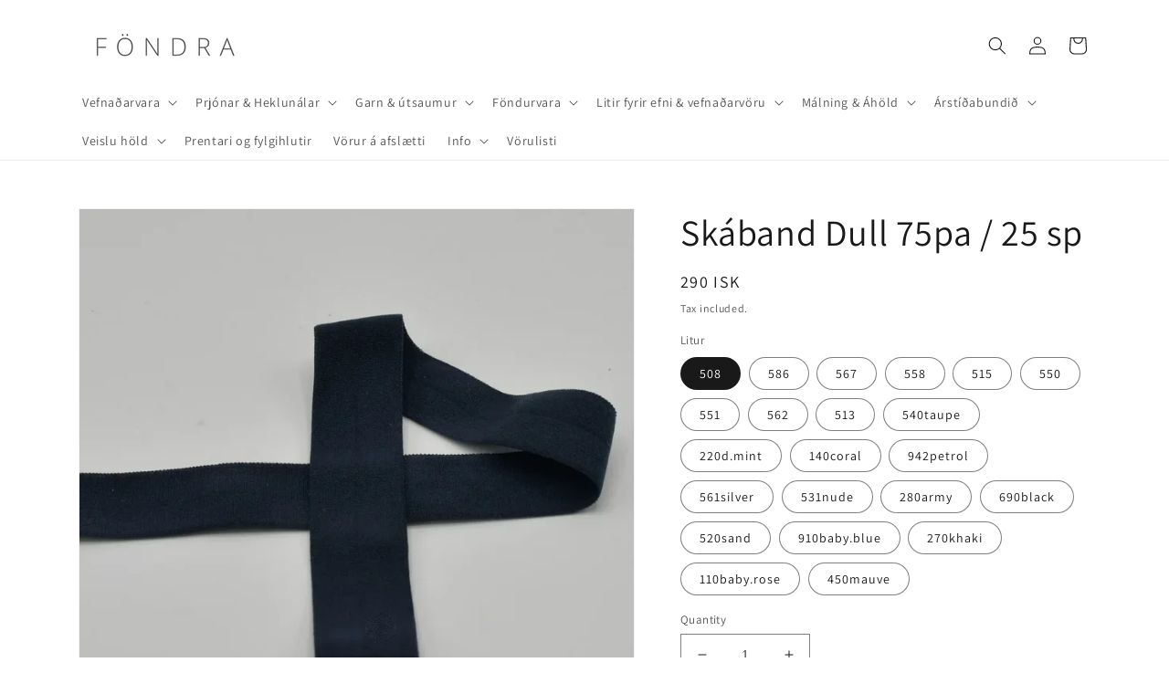

--- FILE ---
content_type: text/html; charset=utf-8
request_url: https://fondra.is/products/skaband-dull-75pa-25-sp
body_size: 35475
content:
<!doctype html>
<html class="no-js" lang="en">
  <head>
    <meta charset="utf-8">
    <meta http-equiv="X-UA-Compatible" content="IE=edge">
    <meta name="viewport" content="width=device-width,initial-scale=1">
    <meta name="theme-color" content="">
    <link rel="canonical" href="https://fondra.is/products/skaband-dull-75pa-25-sp">
    <link rel="preconnect" href="https://cdn.shopify.com" crossorigin><link rel="preconnect" href="https://fonts.shopifycdn.com" crossorigin><title>
      Skáband Dull 75pa / 25 sp
 &ndash; Föndra</title>

    

    

<meta property="og:site_name" content="Föndra">
<meta property="og:url" content="https://fondra.is/products/skaband-dull-75pa-25-sp">
<meta property="og:title" content="Skáband Dull 75pa / 25 sp">
<meta property="og:type" content="product">
<meta property="og:description" content="Föndra"><meta property="og:image" content="http://fondra.is/cdn/shop/files/XBT0013-558-020_1.webp?v=1708520603">
  <meta property="og:image:secure_url" content="https://fondra.is/cdn/shop/files/XBT0013-558-020_1.webp?v=1708520603">
  <meta property="og:image:width" content="560">
  <meta property="og:image:height" content="560"><meta property="og:price:amount" content="290">
  <meta property="og:price:currency" content="ISK"><meta name="twitter:card" content="summary_large_image">
<meta name="twitter:title" content="Skáband Dull 75pa / 25 sp">
<meta name="twitter:description" content="Föndra">


    <script src="//fondra.is/cdn/shop/t/8/assets/global.js?v=24850326154503943211650490118" defer="defer"></script>
    <script>window.performance && window.performance.mark && window.performance.mark('shopify.content_for_header.start');</script><meta name="facebook-domain-verification" content="vovz815282gg6o5tbys3tqwvxsa0gv">
<meta id="shopify-digital-wallet" name="shopify-digital-wallet" content="/28643426348/digital_wallets/dialog">
<link rel="alternate" type="application/json+oembed" href="https://fondra.is/products/skaband-dull-75pa-25-sp.oembed">
<script async="async" src="/checkouts/internal/preloads.js?locale=en-IS"></script>
<script id="shopify-features" type="application/json">{"accessToken":"26880d4c66e77bcc3e41994292885816","betas":["rich-media-storefront-analytics"],"domain":"fondra.is","predictiveSearch":true,"shopId":28643426348,"locale":"en"}</script>
<script>var Shopify = Shopify || {};
Shopify.shop = "fondra.myshopify.com";
Shopify.locale = "en";
Shopify.currency = {"active":"ISK","rate":"1.0"};
Shopify.country = "IS";
Shopify.theme = {"name":"Dawn","id":123527331884,"schema_name":"Dawn","schema_version":"5.0.0","theme_store_id":887,"role":"main"};
Shopify.theme.handle = "null";
Shopify.theme.style = {"id":null,"handle":null};
Shopify.cdnHost = "fondra.is/cdn";
Shopify.routes = Shopify.routes || {};
Shopify.routes.root = "/";</script>
<script type="module">!function(o){(o.Shopify=o.Shopify||{}).modules=!0}(window);</script>
<script>!function(o){function n(){var o=[];function n(){o.push(Array.prototype.slice.apply(arguments))}return n.q=o,n}var t=o.Shopify=o.Shopify||{};t.loadFeatures=n(),t.autoloadFeatures=n()}(window);</script>
<script id="shop-js-analytics" type="application/json">{"pageType":"product"}</script>
<script defer="defer" async type="module" src="//fondra.is/cdn/shopifycloud/shop-js/modules/v2/client.init-shop-cart-sync_BT-GjEfc.en.esm.js"></script>
<script defer="defer" async type="module" src="//fondra.is/cdn/shopifycloud/shop-js/modules/v2/chunk.common_D58fp_Oc.esm.js"></script>
<script defer="defer" async type="module" src="//fondra.is/cdn/shopifycloud/shop-js/modules/v2/chunk.modal_xMitdFEc.esm.js"></script>
<script type="module">
  await import("//fondra.is/cdn/shopifycloud/shop-js/modules/v2/client.init-shop-cart-sync_BT-GjEfc.en.esm.js");
await import("//fondra.is/cdn/shopifycloud/shop-js/modules/v2/chunk.common_D58fp_Oc.esm.js");
await import("//fondra.is/cdn/shopifycloud/shop-js/modules/v2/chunk.modal_xMitdFEc.esm.js");

  window.Shopify.SignInWithShop?.initShopCartSync?.({"fedCMEnabled":true,"windoidEnabled":true});

</script>
<script>(function() {
  var isLoaded = false;
  function asyncLoad() {
    if (isLoaded) return;
    isLoaded = true;
    var urls = ["https:\/\/cookiebar.hulkapps.com\/hulk_cookie_bar.js?shop=fondra.myshopify.com","https:\/\/instafeed.nfcube.com\/cdn\/1a811ff2034dd8fb83f45bede8887d24.js?shop=fondra.myshopify.com","https:\/\/cdn.judge.me\/checkout_comment.js?shop=fondra.myshopify.com","\/\/cdn.shopify.com\/proxy\/12e30e8af89af5feb24cc01954778a9e9cefa888f69acae163f33f00b09a6f48\/cdn.shopify.com\/s\/files\/1\/0875\/2064\/files\/terms-and-conditions-storefront-v1.0.3.min.js?shop=fondra.myshopify.com\u0026sp-cache-control=cHVibGljLCBtYXgtYWdlPTkwMA"];
    for (var i = 0; i < urls.length; i++) {
      var s = document.createElement('script');
      s.type = 'text/javascript';
      s.async = true;
      s.src = urls[i];
      var x = document.getElementsByTagName('script')[0];
      x.parentNode.insertBefore(s, x);
    }
  };
  if(window.attachEvent) {
    window.attachEvent('onload', asyncLoad);
  } else {
    window.addEventListener('load', asyncLoad, false);
  }
})();</script>
<script id="__st">var __st={"a":28643426348,"offset":0,"reqid":"0c6ad3aa-c54e-4acf-a8a9-51e637980101-1769218963","pageurl":"fondra.is\/products\/skaband-dull-75pa-25-sp","u":"5154bc1f7852","p":"product","rtyp":"product","rid":7315384434732};</script>
<script>window.ShopifyPaypalV4VisibilityTracking = true;</script>
<script id="captcha-bootstrap">!function(){'use strict';const t='contact',e='account',n='new_comment',o=[[t,t],['blogs',n],['comments',n],[t,'customer']],c=[[e,'customer_login'],[e,'guest_login'],[e,'recover_customer_password'],[e,'create_customer']],r=t=>t.map((([t,e])=>`form[action*='/${t}']:not([data-nocaptcha='true']) input[name='form_type'][value='${e}']`)).join(','),a=t=>()=>t?[...document.querySelectorAll(t)].map((t=>t.form)):[];function s(){const t=[...o],e=r(t);return a(e)}const i='password',u='form_key',d=['recaptcha-v3-token','g-recaptcha-response','h-captcha-response',i],f=()=>{try{return window.sessionStorage}catch{return}},m='__shopify_v',_=t=>t.elements[u];function p(t,e,n=!1){try{const o=window.sessionStorage,c=JSON.parse(o.getItem(e)),{data:r}=function(t){const{data:e,action:n}=t;return t[m]||n?{data:e,action:n}:{data:t,action:n}}(c);for(const[e,n]of Object.entries(r))t.elements[e]&&(t.elements[e].value=n);n&&o.removeItem(e)}catch(o){console.error('form repopulation failed',{error:o})}}const l='form_type',E='cptcha';function T(t){t.dataset[E]=!0}const w=window,h=w.document,L='Shopify',v='ce_forms',y='captcha';let A=!1;((t,e)=>{const n=(g='f06e6c50-85a8-45c8-87d0-21a2b65856fe',I='https://cdn.shopify.com/shopifycloud/storefront-forms-hcaptcha/ce_storefront_forms_captcha_hcaptcha.v1.5.2.iife.js',D={infoText:'Protected by hCaptcha',privacyText:'Privacy',termsText:'Terms'},(t,e,n)=>{const o=w[L][v],c=o.bindForm;if(c)return c(t,g,e,D).then(n);var r;o.q.push([[t,g,e,D],n]),r=I,A||(h.body.append(Object.assign(h.createElement('script'),{id:'captcha-provider',async:!0,src:r})),A=!0)});var g,I,D;w[L]=w[L]||{},w[L][v]=w[L][v]||{},w[L][v].q=[],w[L][y]=w[L][y]||{},w[L][y].protect=function(t,e){n(t,void 0,e),T(t)},Object.freeze(w[L][y]),function(t,e,n,w,h,L){const[v,y,A,g]=function(t,e,n){const i=e?o:[],u=t?c:[],d=[...i,...u],f=r(d),m=r(i),_=r(d.filter((([t,e])=>n.includes(e))));return[a(f),a(m),a(_),s()]}(w,h,L),I=t=>{const e=t.target;return e instanceof HTMLFormElement?e:e&&e.form},D=t=>v().includes(t);t.addEventListener('submit',(t=>{const e=I(t);if(!e)return;const n=D(e)&&!e.dataset.hcaptchaBound&&!e.dataset.recaptchaBound,o=_(e),c=g().includes(e)&&(!o||!o.value);(n||c)&&t.preventDefault(),c&&!n&&(function(t){try{if(!f())return;!function(t){const e=f();if(!e)return;const n=_(t);if(!n)return;const o=n.value;o&&e.removeItem(o)}(t);const e=Array.from(Array(32),(()=>Math.random().toString(36)[2])).join('');!function(t,e){_(t)||t.append(Object.assign(document.createElement('input'),{type:'hidden',name:u})),t.elements[u].value=e}(t,e),function(t,e){const n=f();if(!n)return;const o=[...t.querySelectorAll(`input[type='${i}']`)].map((({name:t})=>t)),c=[...d,...o],r={};for(const[a,s]of new FormData(t).entries())c.includes(a)||(r[a]=s);n.setItem(e,JSON.stringify({[m]:1,action:t.action,data:r}))}(t,e)}catch(e){console.error('failed to persist form',e)}}(e),e.submit())}));const S=(t,e)=>{t&&!t.dataset[E]&&(n(t,e.some((e=>e===t))),T(t))};for(const o of['focusin','change'])t.addEventListener(o,(t=>{const e=I(t);D(e)&&S(e,y())}));const B=e.get('form_key'),M=e.get(l),P=B&&M;t.addEventListener('DOMContentLoaded',(()=>{const t=y();if(P)for(const e of t)e.elements[l].value===M&&p(e,B);[...new Set([...A(),...v().filter((t=>'true'===t.dataset.shopifyCaptcha))])].forEach((e=>S(e,t)))}))}(h,new URLSearchParams(w.location.search),n,t,e,['guest_login'])})(!0,!0)}();</script>
<script integrity="sha256-4kQ18oKyAcykRKYeNunJcIwy7WH5gtpwJnB7kiuLZ1E=" data-source-attribution="shopify.loadfeatures" defer="defer" src="//fondra.is/cdn/shopifycloud/storefront/assets/storefront/load_feature-a0a9edcb.js" crossorigin="anonymous"></script>
<script data-source-attribution="shopify.dynamic_checkout.dynamic.init">var Shopify=Shopify||{};Shopify.PaymentButton=Shopify.PaymentButton||{isStorefrontPortableWallets:!0,init:function(){window.Shopify.PaymentButton.init=function(){};var t=document.createElement("script");t.src="https://fondra.is/cdn/shopifycloud/portable-wallets/latest/portable-wallets.en.js",t.type="module",document.head.appendChild(t)}};
</script>
<script data-source-attribution="shopify.dynamic_checkout.buyer_consent">
  function portableWalletsHideBuyerConsent(e){var t=document.getElementById("shopify-buyer-consent"),n=document.getElementById("shopify-subscription-policy-button");t&&n&&(t.classList.add("hidden"),t.setAttribute("aria-hidden","true"),n.removeEventListener("click",e))}function portableWalletsShowBuyerConsent(e){var t=document.getElementById("shopify-buyer-consent"),n=document.getElementById("shopify-subscription-policy-button");t&&n&&(t.classList.remove("hidden"),t.removeAttribute("aria-hidden"),n.addEventListener("click",e))}window.Shopify?.PaymentButton&&(window.Shopify.PaymentButton.hideBuyerConsent=portableWalletsHideBuyerConsent,window.Shopify.PaymentButton.showBuyerConsent=portableWalletsShowBuyerConsent);
</script>
<script>
  function portableWalletsCleanup(e){e&&e.src&&console.error("Failed to load portable wallets script "+e.src);var t=document.querySelectorAll("shopify-accelerated-checkout .shopify-payment-button__skeleton, shopify-accelerated-checkout-cart .wallet-cart-button__skeleton"),e=document.getElementById("shopify-buyer-consent");for(let e=0;e<t.length;e++)t[e].remove();e&&e.remove()}function portableWalletsNotLoadedAsModule(e){e instanceof ErrorEvent&&"string"==typeof e.message&&e.message.includes("import.meta")&&"string"==typeof e.filename&&e.filename.includes("portable-wallets")&&(window.removeEventListener("error",portableWalletsNotLoadedAsModule),window.Shopify.PaymentButton.failedToLoad=e,"loading"===document.readyState?document.addEventListener("DOMContentLoaded",window.Shopify.PaymentButton.init):window.Shopify.PaymentButton.init())}window.addEventListener("error",portableWalletsNotLoadedAsModule);
</script>

<script type="module" src="https://fondra.is/cdn/shopifycloud/portable-wallets/latest/portable-wallets.en.js" onError="portableWalletsCleanup(this)" crossorigin="anonymous"></script>
<script nomodule>
  document.addEventListener("DOMContentLoaded", portableWalletsCleanup);
</script>

<link id="shopify-accelerated-checkout-styles" rel="stylesheet" media="screen" href="https://fondra.is/cdn/shopifycloud/portable-wallets/latest/accelerated-checkout-backwards-compat.css" crossorigin="anonymous">
<style id="shopify-accelerated-checkout-cart">
        #shopify-buyer-consent {
  margin-top: 1em;
  display: inline-block;
  width: 100%;
}

#shopify-buyer-consent.hidden {
  display: none;
}

#shopify-subscription-policy-button {
  background: none;
  border: none;
  padding: 0;
  text-decoration: underline;
  font-size: inherit;
  cursor: pointer;
}

#shopify-subscription-policy-button::before {
  box-shadow: none;
}

      </style>
<script id="sections-script" data-sections="header,footer" defer="defer" src="//fondra.is/cdn/shop/t/8/compiled_assets/scripts.js?v=9029"></script>
<script>window.performance && window.performance.mark && window.performance.mark('shopify.content_for_header.end');</script>


    <style data-shopify>
      @font-face {
  font-family: Assistant;
  font-weight: 400;
  font-style: normal;
  font-display: swap;
  src: url("//fondra.is/cdn/fonts/assistant/assistant_n4.9120912a469cad1cc292572851508ca49d12e768.woff2") format("woff2"),
       url("//fondra.is/cdn/fonts/assistant/assistant_n4.6e9875ce64e0fefcd3f4446b7ec9036b3ddd2985.woff") format("woff");
}

      @font-face {
  font-family: Assistant;
  font-weight: 700;
  font-style: normal;
  font-display: swap;
  src: url("//fondra.is/cdn/fonts/assistant/assistant_n7.bf44452348ec8b8efa3aa3068825305886b1c83c.woff2") format("woff2"),
       url("//fondra.is/cdn/fonts/assistant/assistant_n7.0c887fee83f6b3bda822f1150b912c72da0f7b64.woff") format("woff");
}

      
      
      @font-face {
  font-family: Assistant;
  font-weight: 400;
  font-style: normal;
  font-display: swap;
  src: url("//fondra.is/cdn/fonts/assistant/assistant_n4.9120912a469cad1cc292572851508ca49d12e768.woff2") format("woff2"),
       url("//fondra.is/cdn/fonts/assistant/assistant_n4.6e9875ce64e0fefcd3f4446b7ec9036b3ddd2985.woff") format("woff");
}


      :root {
        --font-body-family: Assistant, sans-serif;
        --font-body-style: normal;
        --font-body-weight: 400;
        --font-body-weight-bold: 700;

        --font-heading-family: Assistant, sans-serif;
        --font-heading-style: normal;
        --font-heading-weight: 400;

        --font-body-scale: 1.0;
        --font-heading-scale: 1.0;

        --color-base-text: 25, 25, 25;
        --color-shadow: 25, 25, 25;
        --color-base-background-1: 255, 255, 255;
        --color-base-background-2: 243, 243, 243;
        --color-base-solid-button-labels: 255, 255, 255;
        --color-base-outline-button-labels: 18, 18, 18;
        --color-base-accent-1: 18, 18, 18;
        --color-base-accent-2: 51, 79, 180;
        --payment-terms-background-color: #FFFFFF;

        --gradient-base-background-1: #FFFFFF;
        --gradient-base-background-2: #F3F3F3;
        --gradient-base-accent-1: #121212;
        --gradient-base-accent-2: #334FB4;

        --media-padding: px;
        --media-border-opacity: 0.05;
        --media-border-width: 1px;
        --media-radius: 0px;
        --media-shadow-opacity: 0.0;
        --media-shadow-horizontal-offset: 0px;
        --media-shadow-vertical-offset: 0px;
        --media-shadow-blur-radius: 0px;

        --page-width: 120rem;
        --page-width-margin: 0rem;

        --card-image-padding: 0.0rem;
        --card-corner-radius: 0.0rem;
        --card-text-alignment: left;
        --card-border-width: 0.0rem;
        --card-border-opacity: 0.0;
        --card-shadow-opacity: 0.1;
        --card-shadow-horizontal-offset: 0.0rem;
        --card-shadow-vertical-offset: 0.0rem;
        --card-shadow-blur-radius: 0.0rem;

        --badge-corner-radius: 4.0rem;

        --popup-border-width: 1px;
        --popup-border-opacity: 0.1;
        --popup-corner-radius: 0px;
        --popup-shadow-opacity: 0.0;
        --popup-shadow-horizontal-offset: 0px;
        --popup-shadow-vertical-offset: 0px;
        --popup-shadow-blur-radius: 0px;

        --drawer-border-width: 1px;
        --drawer-border-opacity: 0.1;
        --drawer-shadow-opacity: 0.0;
        --drawer-shadow-horizontal-offset: 0px;
        --drawer-shadow-vertical-offset: 0px;
        --drawer-shadow-blur-radius: 0px;

        --spacing-sections-desktop: 0px;
        --spacing-sections-mobile: 0px;

        --grid-desktop-vertical-spacing: 8px;
        --grid-desktop-horizontal-spacing: 8px;
        --grid-mobile-vertical-spacing: 4px;
        --grid-mobile-horizontal-spacing: 4px;

        --text-boxes-border-opacity: 0.0;
        --text-boxes-border-width: 0px;
        --text-boxes-radius: 0px;
        --text-boxes-shadow-opacity: 0.0;
        --text-boxes-shadow-horizontal-offset: 0px;
        --text-boxes-shadow-vertical-offset: 0px;
        --text-boxes-shadow-blur-radius: 0px;

        --buttons-radius: 0px;
        --buttons-radius-outset: 0px;
        --buttons-border-width: 1px;
        --buttons-border-opacity: 1.0;
        --buttons-shadow-opacity: 0.0;
        --buttons-shadow-horizontal-offset: 0px;
        --buttons-shadow-vertical-offset: 0px;
        --buttons-shadow-blur-radius: 0px;
        --buttons-border-offset: 0px;

        --inputs-radius: 0px;
        --inputs-border-width: 1px;
        --inputs-border-opacity: 0.55;
        --inputs-shadow-opacity: 0.0;
        --inputs-shadow-horizontal-offset: 0px;
        --inputs-margin-offset: 0px;
        --inputs-shadow-vertical-offset: 0px;
        --inputs-shadow-blur-radius: 0px;
        --inputs-radius-outset: 0px;

        --variant-pills-radius: 40px;
        --variant-pills-border-width: 1px;
        --variant-pills-border-opacity: 0.55;
        --variant-pills-shadow-opacity: 0.0;
        --variant-pills-shadow-horizontal-offset: 0px;
        --variant-pills-shadow-vertical-offset: 0px;
        --variant-pills-shadow-blur-radius: 0px;
      }

      *,
      *::before,
      *::after {
        box-sizing: inherit;
      }

      html {
        box-sizing: border-box;
        font-size: calc(var(--font-body-scale) * 62.5%);
        height: 100%;
      }

      body {
        display: grid;
        grid-template-rows: auto auto 1fr auto;
        grid-template-columns: 100%;
        min-height: 100%;
        margin: 0;
        font-size: 1.5rem;
        letter-spacing: 0.06rem;
        line-height: calc(1 + 0.8 / var(--font-body-scale));
        font-family: var(--font-body-family);
        font-style: var(--font-body-style);
        font-weight: var(--font-body-weight);
      }

      @media screen and (min-width: 750px) {
        body {
          font-size: 1.6rem;
        }
      }
    </style>

    <link href="//fondra.is/cdn/shop/t/8/assets/base.css?v=105851338815530341071741707318" rel="stylesheet" type="text/css" media="all" />
<link rel="preload" as="font" href="//fondra.is/cdn/fonts/assistant/assistant_n4.9120912a469cad1cc292572851508ca49d12e768.woff2" type="font/woff2" crossorigin><link rel="preload" as="font" href="//fondra.is/cdn/fonts/assistant/assistant_n4.9120912a469cad1cc292572851508ca49d12e768.woff2" type="font/woff2" crossorigin><link rel="stylesheet" href="//fondra.is/cdn/shop/t/8/assets/component-predictive-search.css?v=165644661289088488651650490114" media="print" onload="this.media='all'"><script>document.documentElement.className = document.documentElement.className.replace('no-js', 'js');
    if (Shopify.designMode) {
      document.documentElement.classList.add('shopify-design-mode');
    }
    </script>
  <link href="https://monorail-edge.shopifysvc.com" rel="dns-prefetch">
<script>(function(){if ("sendBeacon" in navigator && "performance" in window) {try {var session_token_from_headers = performance.getEntriesByType('navigation')[0].serverTiming.find(x => x.name == '_s').description;} catch {var session_token_from_headers = undefined;}var session_cookie_matches = document.cookie.match(/_shopify_s=([^;]*)/);var session_token_from_cookie = session_cookie_matches && session_cookie_matches.length === 2 ? session_cookie_matches[1] : "";var session_token = session_token_from_headers || session_token_from_cookie || "";function handle_abandonment_event(e) {var entries = performance.getEntries().filter(function(entry) {return /monorail-edge.shopifysvc.com/.test(entry.name);});if (!window.abandonment_tracked && entries.length === 0) {window.abandonment_tracked = true;var currentMs = Date.now();var navigation_start = performance.timing.navigationStart;var payload = {shop_id: 28643426348,url: window.location.href,navigation_start,duration: currentMs - navigation_start,session_token,page_type: "product"};window.navigator.sendBeacon("https://monorail-edge.shopifysvc.com/v1/produce", JSON.stringify({schema_id: "online_store_buyer_site_abandonment/1.1",payload: payload,metadata: {event_created_at_ms: currentMs,event_sent_at_ms: currentMs}}));}}window.addEventListener('pagehide', handle_abandonment_event);}}());</script>
<script id="web-pixels-manager-setup">(function e(e,d,r,n,o){if(void 0===o&&(o={}),!Boolean(null===(a=null===(i=window.Shopify)||void 0===i?void 0:i.analytics)||void 0===a?void 0:a.replayQueue)){var i,a;window.Shopify=window.Shopify||{};var t=window.Shopify;t.analytics=t.analytics||{};var s=t.analytics;s.replayQueue=[],s.publish=function(e,d,r){return s.replayQueue.push([e,d,r]),!0};try{self.performance.mark("wpm:start")}catch(e){}var l=function(){var e={modern:/Edge?\/(1{2}[4-9]|1[2-9]\d|[2-9]\d{2}|\d{4,})\.\d+(\.\d+|)|Firefox\/(1{2}[4-9]|1[2-9]\d|[2-9]\d{2}|\d{4,})\.\d+(\.\d+|)|Chrom(ium|e)\/(9{2}|\d{3,})\.\d+(\.\d+|)|(Maci|X1{2}).+ Version\/(15\.\d+|(1[6-9]|[2-9]\d|\d{3,})\.\d+)([,.]\d+|)( \(\w+\)|)( Mobile\/\w+|) Safari\/|Chrome.+OPR\/(9{2}|\d{3,})\.\d+\.\d+|(CPU[ +]OS|iPhone[ +]OS|CPU[ +]iPhone|CPU IPhone OS|CPU iPad OS)[ +]+(15[._]\d+|(1[6-9]|[2-9]\d|\d{3,})[._]\d+)([._]\d+|)|Android:?[ /-](13[3-9]|1[4-9]\d|[2-9]\d{2}|\d{4,})(\.\d+|)(\.\d+|)|Android.+Firefox\/(13[5-9]|1[4-9]\d|[2-9]\d{2}|\d{4,})\.\d+(\.\d+|)|Android.+Chrom(ium|e)\/(13[3-9]|1[4-9]\d|[2-9]\d{2}|\d{4,})\.\d+(\.\d+|)|SamsungBrowser\/([2-9]\d|\d{3,})\.\d+/,legacy:/Edge?\/(1[6-9]|[2-9]\d|\d{3,})\.\d+(\.\d+|)|Firefox\/(5[4-9]|[6-9]\d|\d{3,})\.\d+(\.\d+|)|Chrom(ium|e)\/(5[1-9]|[6-9]\d|\d{3,})\.\d+(\.\d+|)([\d.]+$|.*Safari\/(?![\d.]+ Edge\/[\d.]+$))|(Maci|X1{2}).+ Version\/(10\.\d+|(1[1-9]|[2-9]\d|\d{3,})\.\d+)([,.]\d+|)( \(\w+\)|)( Mobile\/\w+|) Safari\/|Chrome.+OPR\/(3[89]|[4-9]\d|\d{3,})\.\d+\.\d+|(CPU[ +]OS|iPhone[ +]OS|CPU[ +]iPhone|CPU IPhone OS|CPU iPad OS)[ +]+(10[._]\d+|(1[1-9]|[2-9]\d|\d{3,})[._]\d+)([._]\d+|)|Android:?[ /-](13[3-9]|1[4-9]\d|[2-9]\d{2}|\d{4,})(\.\d+|)(\.\d+|)|Mobile Safari.+OPR\/([89]\d|\d{3,})\.\d+\.\d+|Android.+Firefox\/(13[5-9]|1[4-9]\d|[2-9]\d{2}|\d{4,})\.\d+(\.\d+|)|Android.+Chrom(ium|e)\/(13[3-9]|1[4-9]\d|[2-9]\d{2}|\d{4,})\.\d+(\.\d+|)|Android.+(UC? ?Browser|UCWEB|U3)[ /]?(15\.([5-9]|\d{2,})|(1[6-9]|[2-9]\d|\d{3,})\.\d+)\.\d+|SamsungBrowser\/(5\.\d+|([6-9]|\d{2,})\.\d+)|Android.+MQ{2}Browser\/(14(\.(9|\d{2,})|)|(1[5-9]|[2-9]\d|\d{3,})(\.\d+|))(\.\d+|)|K[Aa][Ii]OS\/(3\.\d+|([4-9]|\d{2,})\.\d+)(\.\d+|)/},d=e.modern,r=e.legacy,n=navigator.userAgent;return n.match(d)?"modern":n.match(r)?"legacy":"unknown"}(),u="modern"===l?"modern":"legacy",c=(null!=n?n:{modern:"",legacy:""})[u],f=function(e){return[e.baseUrl,"/wpm","/b",e.hashVersion,"modern"===e.buildTarget?"m":"l",".js"].join("")}({baseUrl:d,hashVersion:r,buildTarget:u}),m=function(e){var d=e.version,r=e.bundleTarget,n=e.surface,o=e.pageUrl,i=e.monorailEndpoint;return{emit:function(e){var a=e.status,t=e.errorMsg,s=(new Date).getTime(),l=JSON.stringify({metadata:{event_sent_at_ms:s},events:[{schema_id:"web_pixels_manager_load/3.1",payload:{version:d,bundle_target:r,page_url:o,status:a,surface:n,error_msg:t},metadata:{event_created_at_ms:s}}]});if(!i)return console&&console.warn&&console.warn("[Web Pixels Manager] No Monorail endpoint provided, skipping logging."),!1;try{return self.navigator.sendBeacon.bind(self.navigator)(i,l)}catch(e){}var u=new XMLHttpRequest;try{return u.open("POST",i,!0),u.setRequestHeader("Content-Type","text/plain"),u.send(l),!0}catch(e){return console&&console.warn&&console.warn("[Web Pixels Manager] Got an unhandled error while logging to Monorail."),!1}}}}({version:r,bundleTarget:l,surface:e.surface,pageUrl:self.location.href,monorailEndpoint:e.monorailEndpoint});try{o.browserTarget=l,function(e){var d=e.src,r=e.async,n=void 0===r||r,o=e.onload,i=e.onerror,a=e.sri,t=e.scriptDataAttributes,s=void 0===t?{}:t,l=document.createElement("script"),u=document.querySelector("head"),c=document.querySelector("body");if(l.async=n,l.src=d,a&&(l.integrity=a,l.crossOrigin="anonymous"),s)for(var f in s)if(Object.prototype.hasOwnProperty.call(s,f))try{l.dataset[f]=s[f]}catch(e){}if(o&&l.addEventListener("load",o),i&&l.addEventListener("error",i),u)u.appendChild(l);else{if(!c)throw new Error("Did not find a head or body element to append the script");c.appendChild(l)}}({src:f,async:!0,onload:function(){if(!function(){var e,d;return Boolean(null===(d=null===(e=window.Shopify)||void 0===e?void 0:e.analytics)||void 0===d?void 0:d.initialized)}()){var d=window.webPixelsManager.init(e)||void 0;if(d){var r=window.Shopify.analytics;r.replayQueue.forEach((function(e){var r=e[0],n=e[1],o=e[2];d.publishCustomEvent(r,n,o)})),r.replayQueue=[],r.publish=d.publishCustomEvent,r.visitor=d.visitor,r.initialized=!0}}},onerror:function(){return m.emit({status:"failed",errorMsg:"".concat(f," has failed to load")})},sri:function(e){var d=/^sha384-[A-Za-z0-9+/=]+$/;return"string"==typeof e&&d.test(e)}(c)?c:"",scriptDataAttributes:o}),m.emit({status:"loading"})}catch(e){m.emit({status:"failed",errorMsg:(null==e?void 0:e.message)||"Unknown error"})}}})({shopId: 28643426348,storefrontBaseUrl: "https://fondra.is",extensionsBaseUrl: "https://extensions.shopifycdn.com/cdn/shopifycloud/web-pixels-manager",monorailEndpoint: "https://monorail-edge.shopifysvc.com/unstable/produce_batch",surface: "storefront-renderer",enabledBetaFlags: ["2dca8a86"],webPixelsConfigList: [{"id":"shopify-app-pixel","configuration":"{}","eventPayloadVersion":"v1","runtimeContext":"STRICT","scriptVersion":"0450","apiClientId":"shopify-pixel","type":"APP","privacyPurposes":["ANALYTICS","MARKETING"]},{"id":"shopify-custom-pixel","eventPayloadVersion":"v1","runtimeContext":"LAX","scriptVersion":"0450","apiClientId":"shopify-pixel","type":"CUSTOM","privacyPurposes":["ANALYTICS","MARKETING"]}],isMerchantRequest: false,initData: {"shop":{"name":"Föndra","paymentSettings":{"currencyCode":"ISK"},"myshopifyDomain":"fondra.myshopify.com","countryCode":"IS","storefrontUrl":"https:\/\/fondra.is"},"customer":null,"cart":null,"checkout":null,"productVariants":[{"price":{"amount":290.0,"currencyCode":"ISK"},"product":{"title":"Skáband Dull  75pa \/ 25 sp","vendor":"Föndra","id":"7315384434732","untranslatedTitle":"Skáband Dull  75pa \/ 25 sp","url":"\/products\/skaband-dull-75pa-25-sp","type":"Smávara"},"id":"42680657575980","image":{"src":"\/\/fondra.is\/cdn\/shop\/files\/XBT0013-508-020_1_3ca39faa-00d5-4f3a-b36f-720f257b7f68.webp?v=1748443734"},"sku":"xbt13-020-508","title":"508","untranslatedTitle":"508"},{"price":{"amount":290.0,"currencyCode":"ISK"},"product":{"title":"Skáband Dull  75pa \/ 25 sp","vendor":"Föndra","id":"7315384434732","untranslatedTitle":"Skáband Dull  75pa \/ 25 sp","url":"\/products\/skaband-dull-75pa-25-sp","type":"Smávara"},"id":"42680657608748","image":{"src":"\/\/fondra.is\/cdn\/shop\/files\/XBT0013-586-020_1_9ec5f232-c365-48be-9d40-133c527ac72c.webp?v=1748443751"},"sku":"xbt13-020-586","title":"586","untranslatedTitle":"586"},{"price":{"amount":290.0,"currencyCode":"ISK"},"product":{"title":"Skáband Dull  75pa \/ 25 sp","vendor":"Föndra","id":"7315384434732","untranslatedTitle":"Skáband Dull  75pa \/ 25 sp","url":"\/products\/skaband-dull-75pa-25-sp","type":"Smávara"},"id":"42680657641516","image":{"src":"\/\/fondra.is\/cdn\/shop\/files\/XBT0013-567-020_1_651639c0-3a34-4de6-98d6-50aa3fcc252e.webp?v=1748443765"},"sku":"xbt13-020-567","title":"567","untranslatedTitle":"567"},{"price":{"amount":290.0,"currencyCode":"ISK"},"product":{"title":"Skáband Dull  75pa \/ 25 sp","vendor":"Föndra","id":"7315384434732","untranslatedTitle":"Skáband Dull  75pa \/ 25 sp","url":"\/products\/skaband-dull-75pa-25-sp","type":"Smávara"},"id":"42680657674284","image":{"src":"\/\/fondra.is\/cdn\/shop\/files\/XBT0013-558-020_1.webp?v=1708520603"},"sku":"xbt13-020-558","title":"558","untranslatedTitle":"558"},{"price":{"amount":290.0,"currencyCode":"ISK"},"product":{"title":"Skáband Dull  75pa \/ 25 sp","vendor":"Föndra","id":"7315384434732","untranslatedTitle":"Skáband Dull  75pa \/ 25 sp","url":"\/products\/skaband-dull-75pa-25-sp","type":"Smávara"},"id":"42680657805356","image":{"src":"\/\/fondra.is\/cdn\/shop\/files\/XBT0013-515-020_1.webp?v=1708520644"},"sku":"xbt13-020-515","title":"515","untranslatedTitle":"515"},{"price":{"amount":290.0,"currencyCode":"ISK"},"product":{"title":"Skáband Dull  75pa \/ 25 sp","vendor":"Föndra","id":"7315384434732","untranslatedTitle":"Skáband Dull  75pa \/ 25 sp","url":"\/products\/skaband-dull-75pa-25-sp","type":"Smávara"},"id":"42680657870892","image":{"src":"\/\/fondra.is\/cdn\/shop\/files\/XBT0013-550-020_1.webp?v=1708520678"},"sku":"xbt13-020-550","title":"550","untranslatedTitle":"550"},{"price":{"amount":290.0,"currencyCode":"ISK"},"product":{"title":"Skáband Dull  75pa \/ 25 sp","vendor":"Föndra","id":"7315384434732","untranslatedTitle":"Skáband Dull  75pa \/ 25 sp","url":"\/products\/skaband-dull-75pa-25-sp","type":"Smávara"},"id":"42680657903660","image":{"src":"\/\/fondra.is\/cdn\/shop\/files\/XBT0013-551-020_1.webp?v=1708520723"},"sku":"xbt13-020-551","title":"551","untranslatedTitle":"551"},{"price":{"amount":290.0,"currencyCode":"ISK"},"product":{"title":"Skáband Dull  75pa \/ 25 sp","vendor":"Föndra","id":"7315384434732","untranslatedTitle":"Skáband Dull  75pa \/ 25 sp","url":"\/products\/skaband-dull-75pa-25-sp","type":"Smávara"},"id":"42680657936428","image":{"src":"\/\/fondra.is\/cdn\/shop\/files\/XBT0013-562-020_1.webp?v=1708520747"},"sku":"xbt13-020-562","title":"562","untranslatedTitle":"562"},{"price":{"amount":290.0,"currencyCode":"ISK"},"product":{"title":"Skáband Dull  75pa \/ 25 sp","vendor":"Föndra","id":"7315384434732","untranslatedTitle":"Skáband Dull  75pa \/ 25 sp","url":"\/products\/skaband-dull-75pa-25-sp","type":"Smávara"},"id":"42680657969196","image":{"src":"\/\/fondra.is\/cdn\/shop\/files\/XBT0013-513-020_1_2cb3f66f-5a26-4707-99aa-dd4e4b7592c2.webp?v=1748443784"},"sku":"xbt13-020-513","title":"513","untranslatedTitle":"513"},{"price":{"amount":290.0,"currencyCode":"ISK"},"product":{"title":"Skáband Dull  75pa \/ 25 sp","vendor":"Föndra","id":"7315384434732","untranslatedTitle":"Skáband Dull  75pa \/ 25 sp","url":"\/products\/skaband-dull-75pa-25-sp","type":"Smávara"},"id":"42680658034732","image":{"src":"\/\/fondra.is\/cdn\/shop\/files\/XBT0013-540-020_2.webp?v=1708520791"},"sku":"xbt13-020-540taupe","title":"540taupe","untranslatedTitle":"540taupe"},{"price":{"amount":290.0,"currencyCode":"ISK"},"product":{"title":"Skáband Dull  75pa \/ 25 sp","vendor":"Föndra","id":"7315384434732","untranslatedTitle":"Skáband Dull  75pa \/ 25 sp","url":"\/products\/skaband-dull-75pa-25-sp","type":"Smávara"},"id":"42680658067500","image":{"src":"\/\/fondra.is\/cdn\/shop\/files\/XBT0013-220-020_2.webp?v=1708520825"},"sku":"xbt13-020-220d.mint","title":"220d.mint","untranslatedTitle":"220d.mint"},{"price":{"amount":290.0,"currencyCode":"ISK"},"product":{"title":"Skáband Dull  75pa \/ 25 sp","vendor":"Föndra","id":"7315384434732","untranslatedTitle":"Skáband Dull  75pa \/ 25 sp","url":"\/products\/skaband-dull-75pa-25-sp","type":"Smávara"},"id":"42680658100268","image":{"src":"\/\/fondra.is\/cdn\/shop\/files\/XBT0013-140-020_2.webp?v=1708520849"},"sku":"xbt13-020-140coral","title":"140coral","untranslatedTitle":"140coral"},{"price":{"amount":290.0,"currencyCode":"ISK"},"product":{"title":"Skáband Dull  75pa \/ 25 sp","vendor":"Föndra","id":"7315384434732","untranslatedTitle":"Skáband Dull  75pa \/ 25 sp","url":"\/products\/skaband-dull-75pa-25-sp","type":"Smávara"},"id":"42680658133036","image":{"src":"\/\/fondra.is\/cdn\/shop\/files\/XBT0013-942-020_2.webp?v=1708520884"},"sku":"xbt13-020-942petrol","title":"942petrol","untranslatedTitle":"942petrol"},{"price":{"amount":290.0,"currencyCode":"ISK"},"product":{"title":"Skáband Dull  75pa \/ 25 sp","vendor":"Föndra","id":"7315384434732","untranslatedTitle":"Skáband Dull  75pa \/ 25 sp","url":"\/products\/skaband-dull-75pa-25-sp","type":"Smávara"},"id":"42680658165804","image":{"src":"\/\/fondra.is\/cdn\/shop\/files\/XBT0013-561-020_1.webp?v=1708520915"},"sku":"xbt13-020-561silver","title":"561silver","untranslatedTitle":"561silver"},{"price":{"amount":290.0,"currencyCode":"ISK"},"product":{"title":"Skáband Dull  75pa \/ 25 sp","vendor":"Föndra","id":"7315384434732","untranslatedTitle":"Skáband Dull  75pa \/ 25 sp","url":"\/products\/skaband-dull-75pa-25-sp","type":"Smávara"},"id":"42680658198572","image":{"src":"\/\/fondra.is\/cdn\/shop\/files\/XBT0013-531-020_1.webp?v=1708520948"},"sku":"xbt13-020-531nude","title":"531nude","untranslatedTitle":"531nude"},{"price":{"amount":290.0,"currencyCode":"ISK"},"product":{"title":"Skáband Dull  75pa \/ 25 sp","vendor":"Föndra","id":"7315384434732","untranslatedTitle":"Skáband Dull  75pa \/ 25 sp","url":"\/products\/skaband-dull-75pa-25-sp","type":"Smávara"},"id":"42680658231340","image":{"src":"\/\/fondra.is\/cdn\/shop\/files\/XBT0013-280-020_2.webp?v=1708520982"},"sku":"xbt13-020-280army","title":"280army","untranslatedTitle":"280army"},{"price":{"amount":290.0,"currencyCode":"ISK"},"product":{"title":"Skáband Dull  75pa \/ 25 sp","vendor":"Föndra","id":"7315384434732","untranslatedTitle":"Skáband Dull  75pa \/ 25 sp","url":"\/products\/skaband-dull-75pa-25-sp","type":"Smávara"},"id":"42680658264108","image":{"src":"\/\/fondra.is\/cdn\/shop\/files\/XBT0013-690-020_2.webp?v=1733307246"},"sku":"xbt13-020-690black","title":"690black","untranslatedTitle":"690black"},{"price":{"amount":290.0,"currencyCode":"ISK"},"product":{"title":"Skáband Dull  75pa \/ 25 sp","vendor":"Föndra","id":"7315384434732","untranslatedTitle":"Skáband Dull  75pa \/ 25 sp","url":"\/products\/skaband-dull-75pa-25-sp","type":"Smávara"},"id":"43967564218412","image":{"src":"\/\/fondra.is\/cdn\/shop\/files\/XBT0013-520-020_1.webp?v=1733307197"},"sku":"xbt13-020-520sand","title":"520sand","untranslatedTitle":"520sand"},{"price":{"amount":290.0,"currencyCode":"ISK"},"product":{"title":"Skáband Dull  75pa \/ 25 sp","vendor":"Föndra","id":"7315384434732","untranslatedTitle":"Skáband Dull  75pa \/ 25 sp","url":"\/products\/skaband-dull-75pa-25-sp","type":"Smávara"},"id":"43967564251180","image":{"src":"\/\/fondra.is\/cdn\/shop\/files\/XBT0013-910-020_1.webp?v=1733307267"},"sku":"xbt13-020-910baby.blue","title":"910baby.blue","untranslatedTitle":"910baby.blue"},{"price":{"amount":290.0,"currencyCode":"ISK"},"product":{"title":"Skáband Dull  75pa \/ 25 sp","vendor":"Föndra","id":"7315384434732","untranslatedTitle":"Skáband Dull  75pa \/ 25 sp","url":"\/products\/skaband-dull-75pa-25-sp","type":"Smávara"},"id":"43967564283948","image":{"src":"\/\/fondra.is\/cdn\/shop\/files\/XBT0013-270-020_2.webp?v=1733307159"},"sku":"xbt13-020-270khaki","title":"270khaki","untranslatedTitle":"270khaki"},{"price":{"amount":290.0,"currencyCode":"ISK"},"product":{"title":"Skáband Dull  75pa \/ 25 sp","vendor":"Föndra","id":"7315384434732","untranslatedTitle":"Skáband Dull  75pa \/ 25 sp","url":"\/products\/skaband-dull-75pa-25-sp","type":"Smávara"},"id":"43967564316716","image":{"src":"\/\/fondra.is\/cdn\/shop\/files\/XBT0013-110-020_2.webp?v=1733307124"},"sku":"xbt13-020-110baby.rose","title":"110baby.rose","untranslatedTitle":"110baby.rose"},{"price":{"amount":290.0,"currencyCode":"ISK"},"product":{"title":"Skáband Dull  75pa \/ 25 sp","vendor":"Föndra","id":"7315384434732","untranslatedTitle":"Skáband Dull  75pa \/ 25 sp","url":"\/products\/skaband-dull-75pa-25-sp","type":"Smávara"},"id":"44259386130476","image":{"src":"\/\/fondra.is\/cdn\/shop\/files\/XBT0013-450-020_2_811679f9-1ce4-4383-8922-e81f40016ffb.webp?v=1748443926"},"sku":"xbt13-020-450mauve","title":"450mauve","untranslatedTitle":"450mauve"}],"purchasingCompany":null},},"https://fondra.is/cdn","fcfee988w5aeb613cpc8e4bc33m6693e112",{"modern":"","legacy":""},{"shopId":"28643426348","storefrontBaseUrl":"https:\/\/fondra.is","extensionBaseUrl":"https:\/\/extensions.shopifycdn.com\/cdn\/shopifycloud\/web-pixels-manager","surface":"storefront-renderer","enabledBetaFlags":"[\"2dca8a86\"]","isMerchantRequest":"false","hashVersion":"fcfee988w5aeb613cpc8e4bc33m6693e112","publish":"custom","events":"[[\"page_viewed\",{}],[\"product_viewed\",{\"productVariant\":{\"price\":{\"amount\":290.0,\"currencyCode\":\"ISK\"},\"product\":{\"title\":\"Skáband Dull  75pa \/ 25 sp\",\"vendor\":\"Föndra\",\"id\":\"7315384434732\",\"untranslatedTitle\":\"Skáband Dull  75pa \/ 25 sp\",\"url\":\"\/products\/skaband-dull-75pa-25-sp\",\"type\":\"Smávara\"},\"id\":\"42680657575980\",\"image\":{\"src\":\"\/\/fondra.is\/cdn\/shop\/files\/XBT0013-508-020_1_3ca39faa-00d5-4f3a-b36f-720f257b7f68.webp?v=1748443734\"},\"sku\":\"xbt13-020-508\",\"title\":\"508\",\"untranslatedTitle\":\"508\"}}]]"});</script><script>
  window.ShopifyAnalytics = window.ShopifyAnalytics || {};
  window.ShopifyAnalytics.meta = window.ShopifyAnalytics.meta || {};
  window.ShopifyAnalytics.meta.currency = 'ISK';
  var meta = {"product":{"id":7315384434732,"gid":"gid:\/\/shopify\/Product\/7315384434732","vendor":"Föndra","type":"Smávara","handle":"skaband-dull-75pa-25-sp","variants":[{"id":42680657575980,"price":29000,"name":"Skáband Dull  75pa \/ 25 sp - 508","public_title":"508","sku":"xbt13-020-508"},{"id":42680657608748,"price":29000,"name":"Skáband Dull  75pa \/ 25 sp - 586","public_title":"586","sku":"xbt13-020-586"},{"id":42680657641516,"price":29000,"name":"Skáband Dull  75pa \/ 25 sp - 567","public_title":"567","sku":"xbt13-020-567"},{"id":42680657674284,"price":29000,"name":"Skáband Dull  75pa \/ 25 sp - 558","public_title":"558","sku":"xbt13-020-558"},{"id":42680657805356,"price":29000,"name":"Skáband Dull  75pa \/ 25 sp - 515","public_title":"515","sku":"xbt13-020-515"},{"id":42680657870892,"price":29000,"name":"Skáband Dull  75pa \/ 25 sp - 550","public_title":"550","sku":"xbt13-020-550"},{"id":42680657903660,"price":29000,"name":"Skáband Dull  75pa \/ 25 sp - 551","public_title":"551","sku":"xbt13-020-551"},{"id":42680657936428,"price":29000,"name":"Skáband Dull  75pa \/ 25 sp - 562","public_title":"562","sku":"xbt13-020-562"},{"id":42680657969196,"price":29000,"name":"Skáband Dull  75pa \/ 25 sp - 513","public_title":"513","sku":"xbt13-020-513"},{"id":42680658034732,"price":29000,"name":"Skáband Dull  75pa \/ 25 sp - 540taupe","public_title":"540taupe","sku":"xbt13-020-540taupe"},{"id":42680658067500,"price":29000,"name":"Skáband Dull  75pa \/ 25 sp - 220d.mint","public_title":"220d.mint","sku":"xbt13-020-220d.mint"},{"id":42680658100268,"price":29000,"name":"Skáband Dull  75pa \/ 25 sp - 140coral","public_title":"140coral","sku":"xbt13-020-140coral"},{"id":42680658133036,"price":29000,"name":"Skáband Dull  75pa \/ 25 sp - 942petrol","public_title":"942petrol","sku":"xbt13-020-942petrol"},{"id":42680658165804,"price":29000,"name":"Skáband Dull  75pa \/ 25 sp - 561silver","public_title":"561silver","sku":"xbt13-020-561silver"},{"id":42680658198572,"price":29000,"name":"Skáband Dull  75pa \/ 25 sp - 531nude","public_title":"531nude","sku":"xbt13-020-531nude"},{"id":42680658231340,"price":29000,"name":"Skáband Dull  75pa \/ 25 sp - 280army","public_title":"280army","sku":"xbt13-020-280army"},{"id":42680658264108,"price":29000,"name":"Skáband Dull  75pa \/ 25 sp - 690black","public_title":"690black","sku":"xbt13-020-690black"},{"id":43967564218412,"price":29000,"name":"Skáband Dull  75pa \/ 25 sp - 520sand","public_title":"520sand","sku":"xbt13-020-520sand"},{"id":43967564251180,"price":29000,"name":"Skáband Dull  75pa \/ 25 sp - 910baby.blue","public_title":"910baby.blue","sku":"xbt13-020-910baby.blue"},{"id":43967564283948,"price":29000,"name":"Skáband Dull  75pa \/ 25 sp - 270khaki","public_title":"270khaki","sku":"xbt13-020-270khaki"},{"id":43967564316716,"price":29000,"name":"Skáband Dull  75pa \/ 25 sp - 110baby.rose","public_title":"110baby.rose","sku":"xbt13-020-110baby.rose"},{"id":44259386130476,"price":29000,"name":"Skáband Dull  75pa \/ 25 sp - 450mauve","public_title":"450mauve","sku":"xbt13-020-450mauve"}],"remote":false},"page":{"pageType":"product","resourceType":"product","resourceId":7315384434732,"requestId":"0c6ad3aa-c54e-4acf-a8a9-51e637980101-1769218963"}};
  for (var attr in meta) {
    window.ShopifyAnalytics.meta[attr] = meta[attr];
  }
</script>
<script class="analytics">
  (function () {
    var customDocumentWrite = function(content) {
      var jquery = null;

      if (window.jQuery) {
        jquery = window.jQuery;
      } else if (window.Checkout && window.Checkout.$) {
        jquery = window.Checkout.$;
      }

      if (jquery) {
        jquery('body').append(content);
      }
    };

    var hasLoggedConversion = function(token) {
      if (token) {
        return document.cookie.indexOf('loggedConversion=' + token) !== -1;
      }
      return false;
    }

    var setCookieIfConversion = function(token) {
      if (token) {
        var twoMonthsFromNow = new Date(Date.now());
        twoMonthsFromNow.setMonth(twoMonthsFromNow.getMonth() + 2);

        document.cookie = 'loggedConversion=' + token + '; expires=' + twoMonthsFromNow;
      }
    }

    var trekkie = window.ShopifyAnalytics.lib = window.trekkie = window.trekkie || [];
    if (trekkie.integrations) {
      return;
    }
    trekkie.methods = [
      'identify',
      'page',
      'ready',
      'track',
      'trackForm',
      'trackLink'
    ];
    trekkie.factory = function(method) {
      return function() {
        var args = Array.prototype.slice.call(arguments);
        args.unshift(method);
        trekkie.push(args);
        return trekkie;
      };
    };
    for (var i = 0; i < trekkie.methods.length; i++) {
      var key = trekkie.methods[i];
      trekkie[key] = trekkie.factory(key);
    }
    trekkie.load = function(config) {
      trekkie.config = config || {};
      trekkie.config.initialDocumentCookie = document.cookie;
      var first = document.getElementsByTagName('script')[0];
      var script = document.createElement('script');
      script.type = 'text/javascript';
      script.onerror = function(e) {
        var scriptFallback = document.createElement('script');
        scriptFallback.type = 'text/javascript';
        scriptFallback.onerror = function(error) {
                var Monorail = {
      produce: function produce(monorailDomain, schemaId, payload) {
        var currentMs = new Date().getTime();
        var event = {
          schema_id: schemaId,
          payload: payload,
          metadata: {
            event_created_at_ms: currentMs,
            event_sent_at_ms: currentMs
          }
        };
        return Monorail.sendRequest("https://" + monorailDomain + "/v1/produce", JSON.stringify(event));
      },
      sendRequest: function sendRequest(endpointUrl, payload) {
        // Try the sendBeacon API
        if (window && window.navigator && typeof window.navigator.sendBeacon === 'function' && typeof window.Blob === 'function' && !Monorail.isIos12()) {
          var blobData = new window.Blob([payload], {
            type: 'text/plain'
          });

          if (window.navigator.sendBeacon(endpointUrl, blobData)) {
            return true;
          } // sendBeacon was not successful

        } // XHR beacon

        var xhr = new XMLHttpRequest();

        try {
          xhr.open('POST', endpointUrl);
          xhr.setRequestHeader('Content-Type', 'text/plain');
          xhr.send(payload);
        } catch (e) {
          console.log(e);
        }

        return false;
      },
      isIos12: function isIos12() {
        return window.navigator.userAgent.lastIndexOf('iPhone; CPU iPhone OS 12_') !== -1 || window.navigator.userAgent.lastIndexOf('iPad; CPU OS 12_') !== -1;
      }
    };
    Monorail.produce('monorail-edge.shopifysvc.com',
      'trekkie_storefront_load_errors/1.1',
      {shop_id: 28643426348,
      theme_id: 123527331884,
      app_name: "storefront",
      context_url: window.location.href,
      source_url: "//fondra.is/cdn/s/trekkie.storefront.8d95595f799fbf7e1d32231b9a28fd43b70c67d3.min.js"});

        };
        scriptFallback.async = true;
        scriptFallback.src = '//fondra.is/cdn/s/trekkie.storefront.8d95595f799fbf7e1d32231b9a28fd43b70c67d3.min.js';
        first.parentNode.insertBefore(scriptFallback, first);
      };
      script.async = true;
      script.src = '//fondra.is/cdn/s/trekkie.storefront.8d95595f799fbf7e1d32231b9a28fd43b70c67d3.min.js';
      first.parentNode.insertBefore(script, first);
    };
    trekkie.load(
      {"Trekkie":{"appName":"storefront","development":false,"defaultAttributes":{"shopId":28643426348,"isMerchantRequest":null,"themeId":123527331884,"themeCityHash":"14044310894506930082","contentLanguage":"en","currency":"ISK","eventMetadataId":"66237c39-b9aa-4589-939f-28e7ef5f3947"},"isServerSideCookieWritingEnabled":true,"monorailRegion":"shop_domain","enabledBetaFlags":["65f19447"]},"Session Attribution":{},"S2S":{"facebookCapiEnabled":false,"source":"trekkie-storefront-renderer","apiClientId":580111}}
    );

    var loaded = false;
    trekkie.ready(function() {
      if (loaded) return;
      loaded = true;

      window.ShopifyAnalytics.lib = window.trekkie;

      var originalDocumentWrite = document.write;
      document.write = customDocumentWrite;
      try { window.ShopifyAnalytics.merchantGoogleAnalytics.call(this); } catch(error) {};
      document.write = originalDocumentWrite;

      window.ShopifyAnalytics.lib.page(null,{"pageType":"product","resourceType":"product","resourceId":7315384434732,"requestId":"0c6ad3aa-c54e-4acf-a8a9-51e637980101-1769218963","shopifyEmitted":true});

      var match = window.location.pathname.match(/checkouts\/(.+)\/(thank_you|post_purchase)/)
      var token = match? match[1]: undefined;
      if (!hasLoggedConversion(token)) {
        setCookieIfConversion(token);
        window.ShopifyAnalytics.lib.track("Viewed Product",{"currency":"ISK","variantId":42680657575980,"productId":7315384434732,"productGid":"gid:\/\/shopify\/Product\/7315384434732","name":"Skáband Dull  75pa \/ 25 sp - 508","price":"290","sku":"xbt13-020-508","brand":"Föndra","variant":"508","category":"Smávara","nonInteraction":true,"remote":false},undefined,undefined,{"shopifyEmitted":true});
      window.ShopifyAnalytics.lib.track("monorail:\/\/trekkie_storefront_viewed_product\/1.1",{"currency":"ISK","variantId":42680657575980,"productId":7315384434732,"productGid":"gid:\/\/shopify\/Product\/7315384434732","name":"Skáband Dull  75pa \/ 25 sp - 508","price":"290","sku":"xbt13-020-508","brand":"Föndra","variant":"508","category":"Smávara","nonInteraction":true,"remote":false,"referer":"https:\/\/fondra.is\/products\/skaband-dull-75pa-25-sp"});
      }
    });


        var eventsListenerScript = document.createElement('script');
        eventsListenerScript.async = true;
        eventsListenerScript.src = "//fondra.is/cdn/shopifycloud/storefront/assets/shop_events_listener-3da45d37.js";
        document.getElementsByTagName('head')[0].appendChild(eventsListenerScript);

})();</script>
<script
  defer
  src="https://fondra.is/cdn/shopifycloud/perf-kit/shopify-perf-kit-3.0.4.min.js"
  data-application="storefront-renderer"
  data-shop-id="28643426348"
  data-render-region="gcp-us-central1"
  data-page-type="product"
  data-theme-instance-id="123527331884"
  data-theme-name="Dawn"
  data-theme-version="5.0.0"
  data-monorail-region="shop_domain"
  data-resource-timing-sampling-rate="10"
  data-shs="true"
  data-shs-beacon="true"
  data-shs-export-with-fetch="true"
  data-shs-logs-sample-rate="1"
  data-shs-beacon-endpoint="https://fondra.is/api/collect"
></script>
</head>

  <body class="gradient">
    <a class="skip-to-content-link button visually-hidden" href="#MainContent">
      Skip to content
    </a>

    <div id="shopify-section-announcement-bar" class="shopify-section">
</div>
    <div id="shopify-section-header" class="shopify-section section-header"><link rel="stylesheet" href="//fondra.is/cdn/shop/t/8/assets/component-list-menu.css?v=151968516119678728991650490122" media="print" onload="this.media='all'">
<link rel="stylesheet" href="//fondra.is/cdn/shop/t/8/assets/component-search.css?v=96455689198851321781650490108" media="print" onload="this.media='all'">
<link rel="stylesheet" href="//fondra.is/cdn/shop/t/8/assets/component-menu-drawer.css?v=182311192829367774911650490111" media="print" onload="this.media='all'">
<link rel="stylesheet" href="//fondra.is/cdn/shop/t/8/assets/component-cart-notification.css?v=119852831333870967341650490105" media="print" onload="this.media='all'">
<link rel="stylesheet" href="//fondra.is/cdn/shop/t/8/assets/component-cart-items.css?v=23917223812499722491650490136" media="print" onload="this.media='all'"><link rel="stylesheet" href="//fondra.is/cdn/shop/t/8/assets/component-price.css?v=112673864592427438181650490111" media="print" onload="this.media='all'">
  <link rel="stylesheet" href="//fondra.is/cdn/shop/t/8/assets/component-loading-overlay.css?v=167310470843593579841650490139" media="print" onload="this.media='all'"><noscript><link href="//fondra.is/cdn/shop/t/8/assets/component-list-menu.css?v=151968516119678728991650490122" rel="stylesheet" type="text/css" media="all" /></noscript>
<noscript><link href="//fondra.is/cdn/shop/t/8/assets/component-search.css?v=96455689198851321781650490108" rel="stylesheet" type="text/css" media="all" /></noscript>
<noscript><link href="//fondra.is/cdn/shop/t/8/assets/component-menu-drawer.css?v=182311192829367774911650490111" rel="stylesheet" type="text/css" media="all" /></noscript>
<noscript><link href="//fondra.is/cdn/shop/t/8/assets/component-cart-notification.css?v=119852831333870967341650490105" rel="stylesheet" type="text/css" media="all" /></noscript>
<noscript><link href="//fondra.is/cdn/shop/t/8/assets/component-cart-items.css?v=23917223812499722491650490136" rel="stylesheet" type="text/css" media="all" /></noscript>

<style>
  header-drawer {
    justify-self: start;
    margin-left: -1.2rem;
  }

  @media screen and (min-width: 990px) {
    header-drawer {
      display: none;
    }
  }

  .menu-drawer-container {
    display: flex;
  }

  .list-menu {
    list-style: none;
    padding: 0;
    margin: 0;
  }

  .list-menu--inline {
    display: inline-flex;
    flex-wrap: wrap;
  }

  summary.list-menu__item {
    padding-right: 2.7rem;
  }

  .list-menu__item {
    display: flex;
    align-items: center;
    line-height: calc(1 + 0.3 / var(--font-body-scale));
  }

  .list-menu__item--link {
    text-decoration: none;
    padding-bottom: 1rem;
    padding-top: 1rem;
    line-height: calc(1 + 0.8 / var(--font-body-scale));
  }

  @media screen and (min-width: 750px) {
    .list-menu__item--link {
      padding-bottom: 0.5rem;
      padding-top: 0.5rem;
    }
  }
</style><style data-shopify>.section-header {
    margin-bottom: 12px;
  }

  @media screen and (min-width: 750px) {
    .section-header {
      margin-bottom: 16px;
    }
  }</style><script src="//fondra.is/cdn/shop/t/8/assets/details-disclosure.js?v=153497636716254413831650490132" defer="defer"></script>
<script src="//fondra.is/cdn/shop/t/8/assets/details-modal.js?v=4511761896672669691650490131" defer="defer"></script>
<script src="//fondra.is/cdn/shop/t/8/assets/cart-notification.js?v=146771965050272264641650490110" defer="defer"></script>

<svg xmlns="http://www.w3.org/2000/svg" class="hidden">
  <symbol id="icon-search" viewbox="0 0 18 19" fill="none">
    <path fill-rule="evenodd" clip-rule="evenodd" d="M11.03 11.68A5.784 5.784 0 112.85 3.5a5.784 5.784 0 018.18 8.18zm.26 1.12a6.78 6.78 0 11.72-.7l5.4 5.4a.5.5 0 11-.71.7l-5.41-5.4z" fill="currentColor"/>
  </symbol>

  <symbol id="icon-close" class="icon icon-close" fill="none" viewBox="0 0 18 17">
    <path d="M.865 15.978a.5.5 0 00.707.707l7.433-7.431 7.579 7.282a.501.501 0 00.846-.37.5.5 0 00-.153-.351L9.712 8.546l7.417-7.416a.5.5 0 10-.707-.708L8.991 7.853 1.413.573a.5.5 0 10-.693.72l7.563 7.268-7.418 7.417z" fill="currentColor">
  </symbol>
</svg>
<sticky-header class="header-wrapper color-background-1 gradient header-wrapper--border-bottom">
  <header class="header header--top-left page-width header--has-menu"><header-drawer data-breakpoint="tablet">
        <details id="Details-menu-drawer-container" class="menu-drawer-container">
          <summary class="header__icon header__icon--menu header__icon--summary link focus-inset" aria-label="Menu">
            <span>
              <svg xmlns="http://www.w3.org/2000/svg" aria-hidden="true" focusable="false" role="presentation" class="icon icon-hamburger" fill="none" viewBox="0 0 18 16">
  <path d="M1 .5a.5.5 0 100 1h15.71a.5.5 0 000-1H1zM.5 8a.5.5 0 01.5-.5h15.71a.5.5 0 010 1H1A.5.5 0 01.5 8zm0 7a.5.5 0 01.5-.5h15.71a.5.5 0 010 1H1a.5.5 0 01-.5-.5z" fill="currentColor">
</svg>

              <svg xmlns="http://www.w3.org/2000/svg" aria-hidden="true" focusable="false" role="presentation" class="icon icon-close" fill="none" viewBox="0 0 18 17">
  <path d="M.865 15.978a.5.5 0 00.707.707l7.433-7.431 7.579 7.282a.501.501 0 00.846-.37.5.5 0 00-.153-.351L9.712 8.546l7.417-7.416a.5.5 0 10-.707-.708L8.991 7.853 1.413.573a.5.5 0 10-.693.72l7.563 7.268-7.418 7.417z" fill="currentColor">
</svg>

            </span>
          </summary>
          <div id="menu-drawer" class="gradient menu-drawer motion-reduce" tabindex="-1">
            <div class="menu-drawer__inner-container">
              <div class="menu-drawer__navigation-container">
                <nav class="menu-drawer__navigation">
                  <ul class="menu-drawer__menu has-submenu list-menu" role="list"><li><details id="Details-menu-drawer-menu-item-1">
                            <summary class="menu-drawer__menu-item list-menu__item link link--text focus-inset">
                              Vefnaðarvara
                              <svg viewBox="0 0 14 10" fill="none" aria-hidden="true" focusable="false" role="presentation" class="icon icon-arrow" xmlns="http://www.w3.org/2000/svg">
  <path fill-rule="evenodd" clip-rule="evenodd" d="M8.537.808a.5.5 0 01.817-.162l4 4a.5.5 0 010 .708l-4 4a.5.5 0 11-.708-.708L11.793 5.5H1a.5.5 0 010-1h10.793L8.646 1.354a.5.5 0 01-.109-.546z" fill="currentColor">
</svg>

                              <svg aria-hidden="true" focusable="false" role="presentation" class="icon icon-caret" viewBox="0 0 10 6">
  <path fill-rule="evenodd" clip-rule="evenodd" d="M9.354.646a.5.5 0 00-.708 0L5 4.293 1.354.646a.5.5 0 00-.708.708l4 4a.5.5 0 00.708 0l4-4a.5.5 0 000-.708z" fill="currentColor">
</svg>

                            </summary>
                            <div id="link-Vefnaðarvara" class="menu-drawer__submenu has-submenu gradient motion-reduce" tabindex="-1">
                              <div class="menu-drawer__inner-submenu">
                                <button class="menu-drawer__close-button link link--text focus-inset" aria-expanded="true">
                                  <svg viewBox="0 0 14 10" fill="none" aria-hidden="true" focusable="false" role="presentation" class="icon icon-arrow" xmlns="http://www.w3.org/2000/svg">
  <path fill-rule="evenodd" clip-rule="evenodd" d="M8.537.808a.5.5 0 01.817-.162l4 4a.5.5 0 010 .708l-4 4a.5.5 0 11-.708-.708L11.793 5.5H1a.5.5 0 010-1h10.793L8.646 1.354a.5.5 0 01-.109-.546z" fill="currentColor">
</svg>

                                  Vefnaðarvara
                                </button>
                                <ul class="menu-drawer__menu list-menu" role="list" tabindex="-1"><li><details id="Details-menu-drawer-submenu-1">
                                          <summary class="menu-drawer__menu-item link link--text list-menu__item focus-inset">
                                            Bómullarefni
                                            <svg viewBox="0 0 14 10" fill="none" aria-hidden="true" focusable="false" role="presentation" class="icon icon-arrow" xmlns="http://www.w3.org/2000/svg">
  <path fill-rule="evenodd" clip-rule="evenodd" d="M8.537.808a.5.5 0 01.817-.162l4 4a.5.5 0 010 .708l-4 4a.5.5 0 11-.708-.708L11.793 5.5H1a.5.5 0 010-1h10.793L8.646 1.354a.5.5 0 01-.109-.546z" fill="currentColor">
</svg>

                                            <svg aria-hidden="true" focusable="false" role="presentation" class="icon icon-caret" viewBox="0 0 10 6">
  <path fill-rule="evenodd" clip-rule="evenodd" d="M9.354.646a.5.5 0 00-.708 0L5 4.293 1.354.646a.5.5 0 00-.708.708l4 4a.5.5 0 00.708 0l4-4a.5.5 0 000-.708z" fill="currentColor">
</svg>

                                          </summary>
                                          <div id="childlink-Bómullarefni" class="menu-drawer__submenu has-submenu gradient motion-reduce">
                                            <button class="menu-drawer__close-button link link--text focus-inset" aria-expanded="true">
                                              <svg viewBox="0 0 14 10" fill="none" aria-hidden="true" focusable="false" role="presentation" class="icon icon-arrow" xmlns="http://www.w3.org/2000/svg">
  <path fill-rule="evenodd" clip-rule="evenodd" d="M8.537.808a.5.5 0 01.817-.162l4 4a.5.5 0 010 .708l-4 4a.5.5 0 11-.708-.708L11.793 5.5H1a.5.5 0 010-1h10.793L8.646 1.354a.5.5 0 01-.109-.546z" fill="currentColor">
</svg>

                                              Bómullarefni
                                            </button>
                                            <ul class="menu-drawer__menu list-menu" role="list" tabindex="-1"><li>
                                                  <a href="/collections/lereft-poplin" class="menu-drawer__menu-item link link--text list-menu__item focus-inset">
                                                    Poplin &amp; Léreft
                                                  </a>
                                                </li><li>
                                                  <a href="/collections/muslin-gasefni" class="menu-drawer__menu-item link link--text list-menu__item focus-inset">
                                                    Muslin
                                                  </a>
                                                </li><li>
                                                  <a href="/collections/bomullarjersey-stroff" class="menu-drawer__menu-item link link--text list-menu__item focus-inset">
                                                    Bómullarjersey og stroff
                                                  </a>
                                                </li><li>
                                                  <a href="/collections/stroff" class="menu-drawer__menu-item link link--text list-menu__item focus-inset">
                                                    Stroff
                                                  </a>
                                                </li><li>
                                                  <a href="/collections/jogging-efni" class="menu-drawer__menu-item link link--text list-menu__item focus-inset">
                                                    French Terry og Joggingefni
                                                  </a>
                                                </li><li>
                                                  <a href="/collections/organic" class="menu-drawer__menu-item link link--text list-menu__item focus-inset">
                                                    Lífræn bómullarefni
                                                  </a>
                                                </li><li>
                                                  <a href="/collections/obleikt" class="menu-drawer__menu-item link link--text list-menu__item focus-inset">
                                                    Óbleikt
                                                  </a>
                                                </li><li>
                                                  <a href="/collections/organic" class="menu-drawer__menu-item link link--text list-menu__item focus-inset">
                                                    Lífræn / Organic
                                                  </a>
                                                </li><li>
                                                  <a href="/collections/damask" class="menu-drawer__menu-item link link--text list-menu__item focus-inset">
                                                    Damask
                                                  </a>
                                                </li><li>
                                                  <a href="/collections/flonel-frotte-og-canvas" class="menu-drawer__menu-item link link--text list-menu__item focus-inset">
                                                    Flónel, frotte og canvas
                                                  </a>
                                                </li><li>
                                                  <a href="/collections/gallabuxna-denim-efni" class="menu-drawer__menu-item link link--text list-menu__item focus-inset">
                                                    Denim
                                                  </a>
                                                </li><li>
                                                  <a href="/collections/jolaefni" class="menu-drawer__menu-item link link--text list-menu__item focus-inset">
                                                    Jólaefni
                                                  </a>
                                                </li></ul>
                                          </div>
                                        </details></li><li><details id="Details-menu-drawer-submenu-2">
                                          <summary class="menu-drawer__menu-item link link--text list-menu__item focus-inset">
                                            Polyesterefni
                                            <svg viewBox="0 0 14 10" fill="none" aria-hidden="true" focusable="false" role="presentation" class="icon icon-arrow" xmlns="http://www.w3.org/2000/svg">
  <path fill-rule="evenodd" clip-rule="evenodd" d="M8.537.808a.5.5 0 01.817-.162l4 4a.5.5 0 010 .708l-4 4a.5.5 0 11-.708-.708L11.793 5.5H1a.5.5 0 010-1h10.793L8.646 1.354a.5.5 0 01-.109-.546z" fill="currentColor">
</svg>

                                            <svg aria-hidden="true" focusable="false" role="presentation" class="icon icon-caret" viewBox="0 0 10 6">
  <path fill-rule="evenodd" clip-rule="evenodd" d="M9.354.646a.5.5 0 00-.708 0L5 4.293 1.354.646a.5.5 0 00-.708.708l4 4a.5.5 0 00.708 0l4-4a.5.5 0 000-.708z" fill="currentColor">
</svg>

                                          </summary>
                                          <div id="childlink-Polyesterefni" class="menu-drawer__submenu has-submenu gradient motion-reduce">
                                            <button class="menu-drawer__close-button link link--text focus-inset" aria-expanded="true">
                                              <svg viewBox="0 0 14 10" fill="none" aria-hidden="true" focusable="false" role="presentation" class="icon icon-arrow" xmlns="http://www.w3.org/2000/svg">
  <path fill-rule="evenodd" clip-rule="evenodd" d="M8.537.808a.5.5 0 01.817-.162l4 4a.5.5 0 010 .708l-4 4a.5.5 0 11-.708-.708L11.793 5.5H1a.5.5 0 010-1h10.793L8.646 1.354a.5.5 0 01-.109-.546z" fill="currentColor">
</svg>

                                              Polyesterefni
                                            </button>
                                            <ul class="menu-drawer__menu list-menu" role="list" tabindex="-1"><li>
                                                  <a href="/collections/polyester-allt" class="menu-drawer__menu-item link link--text list-menu__item focus-inset">
                                                    Allt
                                                  </a>
                                                </li><li>
                                                  <a href="/collections/munstrud-chiffon-satin-crepe-efni" class="menu-drawer__menu-item link link--text list-menu__item focus-inset">
                                                    Satín
                                                  </a>
                                                </li><li>
                                                  <a href="/collections/spandex-lycra" class="menu-drawer__menu-item link link--text list-menu__item focus-inset">
                                                    Lycra og spandex
                                                  </a>
                                                </li></ul>
                                          </div>
                                        </details></li><li><details id="Details-menu-drawer-submenu-3">
                                          <summary class="menu-drawer__menu-item link link--text list-menu__item focus-inset">
                                            Jerseyefni
                                            <svg viewBox="0 0 14 10" fill="none" aria-hidden="true" focusable="false" role="presentation" class="icon icon-arrow" xmlns="http://www.w3.org/2000/svg">
  <path fill-rule="evenodd" clip-rule="evenodd" d="M8.537.808a.5.5 0 01.817-.162l4 4a.5.5 0 010 .708l-4 4a.5.5 0 11-.708-.708L11.793 5.5H1a.5.5 0 010-1h10.793L8.646 1.354a.5.5 0 01-.109-.546z" fill="currentColor">
</svg>

                                            <svg aria-hidden="true" focusable="false" role="presentation" class="icon icon-caret" viewBox="0 0 10 6">
  <path fill-rule="evenodd" clip-rule="evenodd" d="M9.354.646a.5.5 0 00-.708 0L5 4.293 1.354.646a.5.5 0 00-.708.708l4 4a.5.5 0 00.708 0l4-4a.5.5 0 000-.708z" fill="currentColor">
</svg>

                                          </summary>
                                          <div id="childlink-Jerseyefni" class="menu-drawer__submenu has-submenu gradient motion-reduce">
                                            <button class="menu-drawer__close-button link link--text focus-inset" aria-expanded="true">
                                              <svg viewBox="0 0 14 10" fill="none" aria-hidden="true" focusable="false" role="presentation" class="icon icon-arrow" xmlns="http://www.w3.org/2000/svg">
  <path fill-rule="evenodd" clip-rule="evenodd" d="M8.537.808a.5.5 0 01.817-.162l4 4a.5.5 0 010 .708l-4 4a.5.5 0 11-.708-.708L11.793 5.5H1a.5.5 0 010-1h10.793L8.646 1.354a.5.5 0 01-.109-.546z" fill="currentColor">
</svg>

                                              Jerseyefni
                                            </button>
                                            <ul class="menu-drawer__menu list-menu" role="list" tabindex="-1"><li>
                                                  <a href="/collections/jersey" class="menu-drawer__menu-item link link--text list-menu__item focus-inset">
                                                    Jersey allt
                                                  </a>
                                                </li><li>
                                                  <a href="/collections/jersey-einlit" class="menu-drawer__menu-item link link--text list-menu__item focus-inset">
                                                    Jerseyefni einlitt
                                                  </a>
                                                </li><li>
                                                  <a href="/collections/munstrad-bomullarjersey" class="menu-drawer__menu-item link link--text list-menu__item focus-inset">
                                                    Munstrað bómullarjersey
                                                  </a>
                                                </li><li>
                                                  <a href="/collections/viscose-jersey" class="menu-drawer__menu-item link link--text list-menu__item focus-inset">
                                                    Munstrað Viscosejersey
                                                  </a>
                                                </li><li>
                                                  <a href="/collections/punta-efni-thykk-jersey-efni" class="menu-drawer__menu-item link link--text list-menu__item focus-inset">
                                                    Punta Efni
                                                  </a>
                                                </li></ul>
                                          </div>
                                        </details></li><li><details id="Details-menu-drawer-submenu-4">
                                          <summary class="menu-drawer__menu-item link link--text list-menu__item focus-inset">
                                            Blúndur
                                            <svg viewBox="0 0 14 10" fill="none" aria-hidden="true" focusable="false" role="presentation" class="icon icon-arrow" xmlns="http://www.w3.org/2000/svg">
  <path fill-rule="evenodd" clip-rule="evenodd" d="M8.537.808a.5.5 0 01.817-.162l4 4a.5.5 0 010 .708l-4 4a.5.5 0 11-.708-.708L11.793 5.5H1a.5.5 0 010-1h10.793L8.646 1.354a.5.5 0 01-.109-.546z" fill="currentColor">
</svg>

                                            <svg aria-hidden="true" focusable="false" role="presentation" class="icon icon-caret" viewBox="0 0 10 6">
  <path fill-rule="evenodd" clip-rule="evenodd" d="M9.354.646a.5.5 0 00-.708 0L5 4.293 1.354.646a.5.5 0 00-.708.708l4 4a.5.5 0 00.708 0l4-4a.5.5 0 000-.708z" fill="currentColor">
</svg>

                                          </summary>
                                          <div id="childlink-Blúndur" class="menu-drawer__submenu has-submenu gradient motion-reduce">
                                            <button class="menu-drawer__close-button link link--text focus-inset" aria-expanded="true">
                                              <svg viewBox="0 0 14 10" fill="none" aria-hidden="true" focusable="false" role="presentation" class="icon icon-arrow" xmlns="http://www.w3.org/2000/svg">
  <path fill-rule="evenodd" clip-rule="evenodd" d="M8.537.808a.5.5 0 01.817-.162l4 4a.5.5 0 010 .708l-4 4a.5.5 0 11-.708-.708L11.793 5.5H1a.5.5 0 010-1h10.793L8.646 1.354a.5.5 0 01-.109-.546z" fill="currentColor">
</svg>

                                              Blúndur
                                            </button>
                                            <ul class="menu-drawer__menu list-menu" role="list" tabindex="-1"><li>
                                                  <a href="/collections/blundur-efni" class="menu-drawer__menu-item link link--text list-menu__item focus-inset">
                                                    Blúndu efni
                                                  </a>
                                                </li><li>
                                                  <a href="/collections/blundur-bordar" class="menu-drawer__menu-item link link--text list-menu__item focus-inset">
                                                    Blúndu Borðar
                                                  </a>
                                                </li></ul>
                                          </div>
                                        </details></li><li><a href="/collections/palliettu-efni" class="menu-drawer__menu-item link link--text list-menu__item focus-inset">
                                          Glimmer, Metallic og pallíettuefni
                                        </a></li><li><a href="/collections/velour-1" class="menu-drawer__menu-item link link--text list-menu__item focus-inset">
                                          Velour
                                        </a></li><li><a href="/collections/flauel" class="menu-drawer__menu-item link link--text list-menu__item focus-inset">
                                          Flauel
                                        </a></li><li><a href="/collections/aklaedi" class="menu-drawer__menu-item link link--text list-menu__item focus-inset">
                                          Áklæði
                                        </a></li><li><a href="/collections/tulle-tjull-og-mesh" class="menu-drawer__menu-item link link--text list-menu__item focus-inset">
                                          Tulle og Mesh
                                        </a></li><li><a href="/collections/chiffon-og-organza" class="menu-drawer__menu-item link link--text list-menu__item focus-inset">
                                          Chiffon og Organza
                                        </a></li><li><a href="/products/black-out-100pl-1" class="menu-drawer__menu-item link link--text list-menu__item focus-inset">
                                          Black Out efni
                                        </a></li><li><a href="/collections/endurskin" class="menu-drawer__menu-item link link--text list-menu__item focus-inset">
                                          Endurskin
                                        </a></li><li><a href="/collections/flisefni" class="menu-drawer__menu-item link link--text list-menu__item focus-inset">
                                          Flís
                                        </a></li><li><a href="/collections/hor" class="menu-drawer__menu-item link link--text list-menu__item focus-inset">
                                          Hör / Viscose
                                        </a></li><li><a href="/collections/twill" class="menu-drawer__menu-item link link--text list-menu__item focus-inset">
                                          Twill-Gaberdin
                                        </a></li><li><a href="/collections/scuba" class="menu-drawer__menu-item link link--text list-menu__item focus-inset">
                                          Scuba
                                        </a></li><li><details id="Details-menu-drawer-submenu-17">
                                          <summary class="menu-drawer__menu-item link link--text list-menu__item focus-inset">
                                            Bi-stretch
                                            <svg viewBox="0 0 14 10" fill="none" aria-hidden="true" focusable="false" role="presentation" class="icon icon-arrow" xmlns="http://www.w3.org/2000/svg">
  <path fill-rule="evenodd" clip-rule="evenodd" d="M8.537.808a.5.5 0 01.817-.162l4 4a.5.5 0 010 .708l-4 4a.5.5 0 11-.708-.708L11.793 5.5H1a.5.5 0 010-1h10.793L8.646 1.354a.5.5 0 01-.109-.546z" fill="currentColor">
</svg>

                                            <svg aria-hidden="true" focusable="false" role="presentation" class="icon icon-caret" viewBox="0 0 10 6">
  <path fill-rule="evenodd" clip-rule="evenodd" d="M9.354.646a.5.5 0 00-.708 0L5 4.293 1.354.646a.5.5 0 00-.708.708l4 4a.5.5 0 00.708 0l4-4a.5.5 0 000-.708z" fill="currentColor">
</svg>

                                          </summary>
                                          <div id="childlink-Bi-stretch" class="menu-drawer__submenu has-submenu gradient motion-reduce">
                                            <button class="menu-drawer__close-button link link--text focus-inset" aria-expanded="true">
                                              <svg viewBox="0 0 14 10" fill="none" aria-hidden="true" focusable="false" role="presentation" class="icon icon-arrow" xmlns="http://www.w3.org/2000/svg">
  <path fill-rule="evenodd" clip-rule="evenodd" d="M8.537.808a.5.5 0 01.817-.162l4 4a.5.5 0 010 .708l-4 4a.5.5 0 11-.708-.708L11.793 5.5H1a.5.5 0 010-1h10.793L8.646 1.354a.5.5 0 01-.109-.546z" fill="currentColor">
</svg>

                                              Bi-stretch
                                            </button>
                                            <ul class="menu-drawer__menu list-menu" role="list" tabindex="-1"><li>
                                                  <a href="/collections/bi-stretch" class="menu-drawer__menu-item link link--text list-menu__item focus-inset">
                                                    Bi-stretch
                                                  </a>
                                                </li><li>
                                                  <a href="/products/elona-2-way-90pl-10sp" class="menu-drawer__menu-item link link--text list-menu__item focus-inset">
                                                    Elona 2 Way
                                                  </a>
                                                </li></ul>
                                          </div>
                                        </details></li><li><a href="/collections/pier-de-poule" class="menu-drawer__menu-item link link--text list-menu__item focus-inset">
                                          Check/Köflótt efni
                                        </a></li><li><a href="/collections/ledurliki-ruskin" class="menu-drawer__menu-item link link--text list-menu__item focus-inset">
                                          Leður / Rúskínslíki
                                        </a></li><li><a href="/collections/lodefni" class="menu-drawer__menu-item link link--text list-menu__item focus-inset">
                                          Loðefni / Teddy
                                        </a></li><li><a href="/collections/filt" class="menu-drawer__menu-item link link--text list-menu__item focus-inset">
                                          Filt
                                        </a></li><li><a href="/collections/fodur-1" class="menu-drawer__menu-item link link--text list-menu__item focus-inset">
                                          Fóður
                                        </a></li><li><a href="/collections/vattstungin-efni" class="menu-drawer__menu-item link link--text list-menu__item focus-inset">
                                          Vatt &amp; Vattstungin efni
                                        </a></li><li><details id="Details-menu-drawer-submenu-24">
                                          <summary class="menu-drawer__menu-item link link--text list-menu__item focus-inset">
                                            Útivistarefni
                                            <svg viewBox="0 0 14 10" fill="none" aria-hidden="true" focusable="false" role="presentation" class="icon icon-arrow" xmlns="http://www.w3.org/2000/svg">
  <path fill-rule="evenodd" clip-rule="evenodd" d="M8.537.808a.5.5 0 01.817-.162l4 4a.5.5 0 010 .708l-4 4a.5.5 0 11-.708-.708L11.793 5.5H1a.5.5 0 010-1h10.793L8.646 1.354a.5.5 0 01-.109-.546z" fill="currentColor">
</svg>

                                            <svg aria-hidden="true" focusable="false" role="presentation" class="icon icon-caret" viewBox="0 0 10 6">
  <path fill-rule="evenodd" clip-rule="evenodd" d="M9.354.646a.5.5 0 00-.708 0L5 4.293 1.354.646a.5.5 0 00-.708.708l4 4a.5.5 0 00.708 0l4-4a.5.5 0 000-.708z" fill="currentColor">
</svg>

                                          </summary>
                                          <div id="childlink-Útivistarefni" class="menu-drawer__submenu has-submenu gradient motion-reduce">
                                            <button class="menu-drawer__close-button link link--text focus-inset" aria-expanded="true">
                                              <svg viewBox="0 0 14 10" fill="none" aria-hidden="true" focusable="false" role="presentation" class="icon icon-arrow" xmlns="http://www.w3.org/2000/svg">
  <path fill-rule="evenodd" clip-rule="evenodd" d="M8.537.808a.5.5 0 01.817-.162l4 4a.5.5 0 010 .708l-4 4a.5.5 0 11-.708-.708L11.793 5.5H1a.5.5 0 010-1h10.793L8.646 1.354a.5.5 0 01-.109-.546z" fill="currentColor">
</svg>

                                              Útivistarefni
                                            </button>
                                            <ul class="menu-drawer__menu list-menu" role="list" tabindex="-1"><li>
                                                  <a href="/collections/flisefni" class="menu-drawer__menu-item link link--text list-menu__item focus-inset">
                                                    Flísefni
                                                  </a>
                                                </li><li>
                                                  <a href="/collections/softshell" class="menu-drawer__menu-item link link--text list-menu__item focus-inset">
                                                    Soft Shell / Regn Efni
                                                  </a>
                                                </li><li>
                                                  <a href="/collections/ullar-kapuefni" class="menu-drawer__menu-item link link--text list-menu__item focus-inset">
                                                    Ullar- &amp; Kápuefni
                                                  </a>
                                                </li></ul>
                                          </div>
                                        </details></li><li><a href="/collections/allt-fyrir-butasauminn" class="menu-drawer__menu-item link link--text list-menu__item focus-inset">
                                          Bútasaumur
                                        </a></li><li><a href="/collections/toskur-og-fylgihlutir" class="menu-drawer__menu-item link link--text list-menu__item focus-inset">
                                          Töskur &amp; Fylgihlutir
                                        </a></li><li><details id="Details-menu-drawer-submenu-27">
                                          <summary class="menu-drawer__menu-item link link--text list-menu__item focus-inset">
                                            Snið &amp; Sníðablöð
                                            <svg viewBox="0 0 14 10" fill="none" aria-hidden="true" focusable="false" role="presentation" class="icon icon-arrow" xmlns="http://www.w3.org/2000/svg">
  <path fill-rule="evenodd" clip-rule="evenodd" d="M8.537.808a.5.5 0 01.817-.162l4 4a.5.5 0 010 .708l-4 4a.5.5 0 11-.708-.708L11.793 5.5H1a.5.5 0 010-1h10.793L8.646 1.354a.5.5 0 01-.109-.546z" fill="currentColor">
</svg>

                                            <svg aria-hidden="true" focusable="false" role="presentation" class="icon icon-caret" viewBox="0 0 10 6">
  <path fill-rule="evenodd" clip-rule="evenodd" d="M9.354.646a.5.5 0 00-.708 0L5 4.293 1.354.646a.5.5 0 00-.708.708l4 4a.5.5 0 00.708 0l4-4a.5.5 0 000-.708z" fill="currentColor">
</svg>

                                          </summary>
                                          <div id="childlink-Snið &amp; Sníðablöð" class="menu-drawer__submenu has-submenu gradient motion-reduce">
                                            <button class="menu-drawer__close-button link link--text focus-inset" aria-expanded="true">
                                              <svg viewBox="0 0 14 10" fill="none" aria-hidden="true" focusable="false" role="presentation" class="icon icon-arrow" xmlns="http://www.w3.org/2000/svg">
  <path fill-rule="evenodd" clip-rule="evenodd" d="M8.537.808a.5.5 0 01.817-.162l4 4a.5.5 0 010 .708l-4 4a.5.5 0 11-.708-.708L11.793 5.5H1a.5.5 0 010-1h10.793L8.646 1.354a.5.5 0 01-.109-.546z" fill="currentColor">
</svg>

                                              Snið &amp; Sníðablöð
                                            </button>
                                            <ul class="menu-drawer__menu list-menu" role="list" tabindex="-1"><li>
                                                  <a href="/collections/snidablod" class="menu-drawer__menu-item link link--text list-menu__item focus-inset">
                                                    Sniðablöð
                                                  </a>
                                                </li><li>
                                                  <a href="/collections/barnasnid" class="menu-drawer__menu-item link link--text list-menu__item focus-inset">
                                                    Barnasnið
                                                  </a>
                                                </li><li>
                                                  <a href="/collections/onion-snid" class="menu-drawer__menu-item link link--text list-menu__item focus-inset">
                                                    Onion Fullorðinssnið
                                                  </a>
                                                </li></ul>
                                          </div>
                                        </details></li><li><a href="/collections/tvinni" class="menu-drawer__menu-item link link--text list-menu__item focus-inset">
                                          Tvinni
                                        </a></li><li><details id="Details-menu-drawer-submenu-29">
                                          <summary class="menu-drawer__menu-item link link--text list-menu__item focus-inset">
                                            Smávara
                                            <svg viewBox="0 0 14 10" fill="none" aria-hidden="true" focusable="false" role="presentation" class="icon icon-arrow" xmlns="http://www.w3.org/2000/svg">
  <path fill-rule="evenodd" clip-rule="evenodd" d="M8.537.808a.5.5 0 01.817-.162l4 4a.5.5 0 010 .708l-4 4a.5.5 0 11-.708-.708L11.793 5.5H1a.5.5 0 010-1h10.793L8.646 1.354a.5.5 0 01-.109-.546z" fill="currentColor">
</svg>

                                            <svg aria-hidden="true" focusable="false" role="presentation" class="icon icon-caret" viewBox="0 0 10 6">
  <path fill-rule="evenodd" clip-rule="evenodd" d="M9.354.646a.5.5 0 00-.708 0L5 4.293 1.354.646a.5.5 0 00-.708.708l4 4a.5.5 0 00.708 0l4-4a.5.5 0 000-.708z" fill="currentColor">
</svg>

                                          </summary>
                                          <div id="childlink-Smávara" class="menu-drawer__submenu has-submenu gradient motion-reduce">
                                            <button class="menu-drawer__close-button link link--text focus-inset" aria-expanded="true">
                                              <svg viewBox="0 0 14 10" fill="none" aria-hidden="true" focusable="false" role="presentation" class="icon icon-arrow" xmlns="http://www.w3.org/2000/svg">
  <path fill-rule="evenodd" clip-rule="evenodd" d="M8.537.808a.5.5 0 01.817-.162l4 4a.5.5 0 010 .708l-4 4a.5.5 0 11-.708-.708L11.793 5.5H1a.5.5 0 010-1h10.793L8.646 1.354a.5.5 0 01-.109-.546z" fill="currentColor">
</svg>

                                              Smávara
                                            </button>
                                            <ul class="menu-drawer__menu list-menu" role="list" tabindex="-1"><li>
                                                  <a href="/collections/skabond" class="menu-drawer__menu-item link link--text list-menu__item focus-inset">
                                                    Skábönd
                                                  </a>
                                                </li><li>
                                                  <a href="/collections/smavara-fyrir-saumaskap" class="menu-drawer__menu-item link link--text list-menu__item focus-inset">
                                                    Smávara 
                                                  </a>
                                                </li><li>
                                                  <a href="/collections/nalar-naelur-og-smellur" class="menu-drawer__menu-item link link--text list-menu__item focus-inset">
                                                    Krækjur, Nálar, Nælur og Smellur
                                                  </a>
                                                </li><li>
                                                  <a href="/collections/aukaefni-fyrir-saumaskap" class="menu-drawer__menu-item link link--text list-menu__item focus-inset">
                                                    Aukaefni o.fl.
                                                  </a>
                                                </li><li>
                                                  <a href="/collections/teygjur-1" class="menu-drawer__menu-item link link--text list-menu__item focus-inset">
                                                    Teygjur, Snúrur, Endurskíns og Borðar
                                                  </a>
                                                </li><li>
                                                  <a href="/collections/baetur" class="menu-drawer__menu-item link link--text list-menu__item focus-inset">
                                                    Bætur
                                                  </a>
                                                </li><li>
                                                  <a href="/collections/tolur" class="menu-drawer__menu-item link link--text list-menu__item focus-inset">
                                                    Tölur
                                                  </a>
                                                </li><li>
                                                  <a href="/collections/skaeri-skurdmottur" class="menu-drawer__menu-item link link--text list-menu__item focus-inset">
                                                    Skæri, Skurðmottur og Tangir
                                                  </a>
                                                </li><li>
                                                  <a href="/collections/heat-n-bond" class="menu-drawer__menu-item link link--text list-menu__item focus-inset">
                                                    Heat n&#39; Bond
                                                  </a>
                                                </li></ul>
                                          </div>
                                        </details></li></ul>
                              </div>
                            </div>
                          </details></li><li><details id="Details-menu-drawer-menu-item-2">
                            <summary class="menu-drawer__menu-item list-menu__item link link--text focus-inset">
                              Prjónar &amp; Heklunálar
                              <svg viewBox="0 0 14 10" fill="none" aria-hidden="true" focusable="false" role="presentation" class="icon icon-arrow" xmlns="http://www.w3.org/2000/svg">
  <path fill-rule="evenodd" clip-rule="evenodd" d="M8.537.808a.5.5 0 01.817-.162l4 4a.5.5 0 010 .708l-4 4a.5.5 0 11-.708-.708L11.793 5.5H1a.5.5 0 010-1h10.793L8.646 1.354a.5.5 0 01-.109-.546z" fill="currentColor">
</svg>

                              <svg aria-hidden="true" focusable="false" role="presentation" class="icon icon-caret" viewBox="0 0 10 6">
  <path fill-rule="evenodd" clip-rule="evenodd" d="M9.354.646a.5.5 0 00-.708 0L5 4.293 1.354.646a.5.5 0 00-.708.708l4 4a.5.5 0 00.708 0l4-4a.5.5 0 000-.708z" fill="currentColor">
</svg>

                            </summary>
                            <div id="link-Prjónar &amp; Heklunálar" class="menu-drawer__submenu has-submenu gradient motion-reduce" tabindex="-1">
                              <div class="menu-drawer__inner-submenu">
                                <button class="menu-drawer__close-button link link--text focus-inset" aria-expanded="true">
                                  <svg viewBox="0 0 14 10" fill="none" aria-hidden="true" focusable="false" role="presentation" class="icon icon-arrow" xmlns="http://www.w3.org/2000/svg">
  <path fill-rule="evenodd" clip-rule="evenodd" d="M8.537.808a.5.5 0 01.817-.162l4 4a.5.5 0 010 .708l-4 4a.5.5 0 11-.708-.708L11.793 5.5H1a.5.5 0 010-1h10.793L8.646 1.354a.5.5 0 01-.109-.546z" fill="currentColor">
</svg>

                                  Prjónar &amp; Heklunálar
                                </button>
                                <ul class="menu-drawer__menu list-menu" role="list" tabindex="-1"><li><details id="Details-menu-drawer-submenu-1">
                                          <summary class="menu-drawer__menu-item link link--text list-menu__item focus-inset">
                                            Addi Prjónar
                                            <svg viewBox="0 0 14 10" fill="none" aria-hidden="true" focusable="false" role="presentation" class="icon icon-arrow" xmlns="http://www.w3.org/2000/svg">
  <path fill-rule="evenodd" clip-rule="evenodd" d="M8.537.808a.5.5 0 01.817-.162l4 4a.5.5 0 010 .708l-4 4a.5.5 0 11-.708-.708L11.793 5.5H1a.5.5 0 010-1h10.793L8.646 1.354a.5.5 0 01-.109-.546z" fill="currentColor">
</svg>

                                            <svg aria-hidden="true" focusable="false" role="presentation" class="icon icon-caret" viewBox="0 0 10 6">
  <path fill-rule="evenodd" clip-rule="evenodd" d="M9.354.646a.5.5 0 00-.708 0L5 4.293 1.354.646a.5.5 0 00-.708.708l4 4a.5.5 0 00.708 0l4-4a.5.5 0 000-.708z" fill="currentColor">
</svg>

                                          </summary>
                                          <div id="childlink-Addi Prjónar" class="menu-drawer__submenu has-submenu gradient motion-reduce">
                                            <button class="menu-drawer__close-button link link--text focus-inset" aria-expanded="true">
                                              <svg viewBox="0 0 14 10" fill="none" aria-hidden="true" focusable="false" role="presentation" class="icon icon-arrow" xmlns="http://www.w3.org/2000/svg">
  <path fill-rule="evenodd" clip-rule="evenodd" d="M8.537.808a.5.5 0 01.817-.162l4 4a.5.5 0 010 .708l-4 4a.5.5 0 11-.708-.708L11.793 5.5H1a.5.5 0 010-1h10.793L8.646 1.354a.5.5 0 01-.109-.546z" fill="currentColor">
</svg>

                                              Addi Prjónar
                                            </button>
                                            <ul class="menu-drawer__menu list-menu" role="list" tabindex="-1"><li>
                                                  <a href="/products/addiclick" class="menu-drawer__menu-item link link--text list-menu__item focus-inset">
                                                    Addi Hringprjónasett
                                                  </a>
                                                </li><li>
                                                  <a href="/collections/addi-hringprjonar-40sm" class="menu-drawer__menu-item link link--text list-menu__item focus-inset">
                                                    Addi Hringprjónar 40sm
                                                  </a>
                                                </li><li>
                                                  <a href="/collections/addi-hringprjonar-60sm" class="menu-drawer__menu-item link link--text list-menu__item focus-inset">
                                                    Addi Hringprjónar 60sm
                                                  </a>
                                                </li><li>
                                                  <a href="/collections/addi" class="menu-drawer__menu-item link link--text list-menu__item focus-inset">
                                                    Addi Hringprjónar 80sm
                                                  </a>
                                                </li><li>
                                                  <a href="/collections/addi-lace-mini-25sm" class="menu-drawer__menu-item link link--text list-menu__item focus-inset">
                                                    Addi Lace mini 25sm
                                                  </a>
                                                </li><li>
                                                  <a href="/collections/addi-crasy-trio-21sm" class="menu-drawer__menu-item link link--text list-menu__item focus-inset">
                                                    Addi CraSy Trio 21sm
                                                  </a>
                                                </li><li>
                                                  <a href="/collections/addi-crasy-trio-26sm" class="menu-drawer__menu-item link link--text list-menu__item focus-inset">
                                                    Addi CraSy Trio 26sm
                                                  </a>
                                                </li></ul>
                                          </div>
                                        </details></li><li><details id="Details-menu-drawer-submenu-2">
                                          <summary class="menu-drawer__menu-item link link--text list-menu__item focus-inset">
                                            Drops &amp; Katia Prjónar
                                            <svg viewBox="0 0 14 10" fill="none" aria-hidden="true" focusable="false" role="presentation" class="icon icon-arrow" xmlns="http://www.w3.org/2000/svg">
  <path fill-rule="evenodd" clip-rule="evenodd" d="M8.537.808a.5.5 0 01.817-.162l4 4a.5.5 0 010 .708l-4 4a.5.5 0 11-.708-.708L11.793 5.5H1a.5.5 0 010-1h10.793L8.646 1.354a.5.5 0 01-.109-.546z" fill="currentColor">
</svg>

                                            <svg aria-hidden="true" focusable="false" role="presentation" class="icon icon-caret" viewBox="0 0 10 6">
  <path fill-rule="evenodd" clip-rule="evenodd" d="M9.354.646a.5.5 0 00-.708 0L5 4.293 1.354.646a.5.5 0 00-.708.708l4 4a.5.5 0 00.708 0l4-4a.5.5 0 000-.708z" fill="currentColor">
</svg>

                                          </summary>
                                          <div id="childlink-Drops &amp; Katia Prjónar" class="menu-drawer__submenu has-submenu gradient motion-reduce">
                                            <button class="menu-drawer__close-button link link--text focus-inset" aria-expanded="true">
                                              <svg viewBox="0 0 14 10" fill="none" aria-hidden="true" focusable="false" role="presentation" class="icon icon-arrow" xmlns="http://www.w3.org/2000/svg">
  <path fill-rule="evenodd" clip-rule="evenodd" d="M8.537.808a.5.5 0 01.817-.162l4 4a.5.5 0 010 .708l-4 4a.5.5 0 11-.708-.708L11.793 5.5H1a.5.5 0 010-1h10.793L8.646 1.354a.5.5 0 01-.109-.546z" fill="currentColor">
</svg>

                                              Drops &amp; Katia Prjónar
                                            </button>
                                            <ul class="menu-drawer__menu list-menu" role="list" tabindex="-1"><li>
                                                  <a href="/collections/drops-hringprjonar-40sm" class="menu-drawer__menu-item link link--text list-menu__item focus-inset">
                                                    Drops Hringprjónar 40sm
                                                  </a>
                                                </li><li>
                                                  <a href="/collections/drops-hringprjonar-60sm" class="menu-drawer__menu-item link link--text list-menu__item focus-inset">
                                                    Drops Hringprjónar 60sm
                                                  </a>
                                                </li><li>
                                                  <a href="/collections/drops-hringprjonar-80sm" class="menu-drawer__menu-item link link--text list-menu__item focus-inset">
                                                    Drops Hringprjónar 80sm
                                                  </a>
                                                </li><li>
                                                  <a href="/collections/prjonaendar-drops" class="menu-drawer__menu-item link link--text list-menu__item focus-inset">
                                                    Prjónaendar Drops
                                                  </a>
                                                </li><li>
                                                  <a href="/collections/prjonaendar-og-snurur" class="menu-drawer__menu-item link link--text list-menu__item focus-inset">
                                                    Prjónaendar og snúrur Katia
                                                  </a>
                                                </li><li>
                                                  <a href="/collections/sokkaprjonar" class="menu-drawer__menu-item link link--text list-menu__item focus-inset">
                                                    sokkaprjónar Drops&amp;Katia
                                                  </a>
                                                </li><li>
                                                  <a href="/collections/prjonar-annad" class="menu-drawer__menu-item link link--text list-menu__item focus-inset">
                                                    Prjónar annað
                                                  </a>
                                                </li><li>
                                                  <a href="/collections/prjona-heklunala-sett" class="menu-drawer__menu-item link link--text list-menu__item focus-inset">
                                                    Prjóna/Heklunála sett
                                                  </a>
                                                </li></ul>
                                          </div>
                                        </details></li><li><details id="Details-menu-drawer-submenu-3">
                                          <summary class="menu-drawer__menu-item link link--text list-menu__item focus-inset">
                                            Heklunálar
                                            <svg viewBox="0 0 14 10" fill="none" aria-hidden="true" focusable="false" role="presentation" class="icon icon-arrow" xmlns="http://www.w3.org/2000/svg">
  <path fill-rule="evenodd" clip-rule="evenodd" d="M8.537.808a.5.5 0 01.817-.162l4 4a.5.5 0 010 .708l-4 4a.5.5 0 11-.708-.708L11.793 5.5H1a.5.5 0 010-1h10.793L8.646 1.354a.5.5 0 01-.109-.546z" fill="currentColor">
</svg>

                                            <svg aria-hidden="true" focusable="false" role="presentation" class="icon icon-caret" viewBox="0 0 10 6">
  <path fill-rule="evenodd" clip-rule="evenodd" d="M9.354.646a.5.5 0 00-.708 0L5 4.293 1.354.646a.5.5 0 00-.708.708l4 4a.5.5 0 00.708 0l4-4a.5.5 0 000-.708z" fill="currentColor">
</svg>

                                          </summary>
                                          <div id="childlink-Heklunálar" class="menu-drawer__submenu has-submenu gradient motion-reduce">
                                            <button class="menu-drawer__close-button link link--text focus-inset" aria-expanded="true">
                                              <svg viewBox="0 0 14 10" fill="none" aria-hidden="true" focusable="false" role="presentation" class="icon icon-arrow" xmlns="http://www.w3.org/2000/svg">
  <path fill-rule="evenodd" clip-rule="evenodd" d="M8.537.808a.5.5 0 01.817-.162l4 4a.5.5 0 010 .708l-4 4a.5.5 0 11-.708-.708L11.793 5.5H1a.5.5 0 010-1h10.793L8.646 1.354a.5.5 0 01-.109-.546z" fill="currentColor">
</svg>

                                              Heklunálar
                                            </button>
                                            <ul class="menu-drawer__menu list-menu" role="list" tabindex="-1"><li>
                                                  <a href="/collections/heklunalar-soft-grip" class="menu-drawer__menu-item link link--text list-menu__item focus-inset">
                                                    Heklunálar Milward
                                                  </a>
                                                </li><li>
                                                  <a href="/collections/heklunalar-katia" class="menu-drawer__menu-item link link--text list-menu__item focus-inset">
                                                    Heklunálar Katia
                                                  </a>
                                                </li><li>
                                                  <a href="/collections/heklunalar-drops" class="menu-drawer__menu-item link link--text list-menu__item focus-inset">
                                                    Heklunálar Drops
                                                  </a>
                                                </li><li>
                                                  <a href="/collections/prjona-heklunala-sett" class="menu-drawer__menu-item link link--text list-menu__item focus-inset">
                                                    Prjóna/Heklunála sett
                                                  </a>
                                                </li></ul>
                                          </div>
                                        </details></li><li><a href="/collections/smavara-fyrir-garn" class="menu-drawer__menu-item link link--text list-menu__item focus-inset">
                                          Smávara
                                        </a></li></ul>
                              </div>
                            </div>
                          </details></li><li><details id="Details-menu-drawer-menu-item-3">
                            <summary class="menu-drawer__menu-item list-menu__item link link--text focus-inset">
                              Garn &amp; útsaumur
                              <svg viewBox="0 0 14 10" fill="none" aria-hidden="true" focusable="false" role="presentation" class="icon icon-arrow" xmlns="http://www.w3.org/2000/svg">
  <path fill-rule="evenodd" clip-rule="evenodd" d="M8.537.808a.5.5 0 01.817-.162l4 4a.5.5 0 010 .708l-4 4a.5.5 0 11-.708-.708L11.793 5.5H1a.5.5 0 010-1h10.793L8.646 1.354a.5.5 0 01-.109-.546z" fill="currentColor">
</svg>

                              <svg aria-hidden="true" focusable="false" role="presentation" class="icon icon-caret" viewBox="0 0 10 6">
  <path fill-rule="evenodd" clip-rule="evenodd" d="M9.354.646a.5.5 0 00-.708 0L5 4.293 1.354.646a.5.5 0 00-.708.708l4 4a.5.5 0 00.708 0l4-4a.5.5 0 000-.708z" fill="currentColor">
</svg>

                            </summary>
                            <div id="link-Garn &amp; útsaumur" class="menu-drawer__submenu has-submenu gradient motion-reduce" tabindex="-1">
                              <div class="menu-drawer__inner-submenu">
                                <button class="menu-drawer__close-button link link--text focus-inset" aria-expanded="true">
                                  <svg viewBox="0 0 14 10" fill="none" aria-hidden="true" focusable="false" role="presentation" class="icon icon-arrow" xmlns="http://www.w3.org/2000/svg">
  <path fill-rule="evenodd" clip-rule="evenodd" d="M8.537.808a.5.5 0 01.817-.162l4 4a.5.5 0 010 .708l-4 4a.5.5 0 11-.708-.708L11.793 5.5H1a.5.5 0 010-1h10.793L8.646 1.354a.5.5 0 01-.109-.546z" fill="currentColor">
</svg>

                                  Garn &amp; útsaumur
                                </button>
                                <ul class="menu-drawer__menu list-menu" role="list" tabindex="-1"><li><details id="Details-menu-drawer-submenu-1">
                                          <summary class="menu-drawer__menu-item link link--text list-menu__item focus-inset">
                                            Útsaumsvörur
                                            <svg viewBox="0 0 14 10" fill="none" aria-hidden="true" focusable="false" role="presentation" class="icon icon-arrow" xmlns="http://www.w3.org/2000/svg">
  <path fill-rule="evenodd" clip-rule="evenodd" d="M8.537.808a.5.5 0 01.817-.162l4 4a.5.5 0 010 .708l-4 4a.5.5 0 11-.708-.708L11.793 5.5H1a.5.5 0 010-1h10.793L8.646 1.354a.5.5 0 01-.109-.546z" fill="currentColor">
</svg>

                                            <svg aria-hidden="true" focusable="false" role="presentation" class="icon icon-caret" viewBox="0 0 10 6">
  <path fill-rule="evenodd" clip-rule="evenodd" d="M9.354.646a.5.5 0 00-.708 0L5 4.293 1.354.646a.5.5 0 00-.708.708l4 4a.5.5 0 00.708 0l4-4a.5.5 0 000-.708z" fill="currentColor">
</svg>

                                          </summary>
                                          <div id="childlink-Útsaumsvörur" class="menu-drawer__submenu has-submenu gradient motion-reduce">
                                            <button class="menu-drawer__close-button link link--text focus-inset" aria-expanded="true">
                                              <svg viewBox="0 0 14 10" fill="none" aria-hidden="true" focusable="false" role="presentation" class="icon icon-arrow" xmlns="http://www.w3.org/2000/svg">
  <path fill-rule="evenodd" clip-rule="evenodd" d="M8.537.808a.5.5 0 01.817-.162l4 4a.5.5 0 010 .708l-4 4a.5.5 0 11-.708-.708L11.793 5.5H1a.5.5 0 010-1h10.793L8.646 1.354a.5.5 0 01-.109-.546z" fill="currentColor">
</svg>

                                              Útsaumsvörur
                                            </button>
                                            <ul class="menu-drawer__menu list-menu" role="list" tabindex="-1"><li>
                                                  <a href="/collections/bucilla" class="menu-drawer__menu-item link link--text list-menu__item focus-inset">
                                                    Bucilla
                                                  </a>
                                                </li><li>
                                                  <a href="/collections/auka-i-bucilla" class="menu-drawer__menu-item link link--text list-menu__item focus-inset">
                                                    Auka í Bucilla
                                                  </a>
                                                </li><li>
                                                  <a href="/collections/myndir" class="menu-drawer__menu-item link link--text list-menu__item focus-inset">
                                                    Útsaums myndir
                                                  </a>
                                                </li><li>
                                                  <a href="/collections/utsaums-koddar" class="menu-drawer__menu-item link link--text list-menu__item focus-inset">
                                                    Útsaums púðar
                                                  </a>
                                                </li><li>
                                                  <a href="/collections/dmc" class="menu-drawer__menu-item link link--text list-menu__item focus-inset">
                                                    DMC útsaums garn
                                                  </a>
                                                </li><li>
                                                  <a href="/collections/javi" class="menu-drawer__menu-item link link--text list-menu__item focus-inset">
                                                    Javi / Strammi
                                                  </a>
                                                </li><li>
                                                  <a href="/collections/utsaumur-2" class="menu-drawer__menu-item link link--text list-menu__item focus-inset">
                                                    Allt fyrir útsaum
                                                  </a>
                                                </li><li>
                                                  <a href="/collections/punch-needle" class="menu-drawer__menu-item link link--text list-menu__item focus-inset">
                                                    Punch Needle
                                                  </a>
                                                </li></ul>
                                          </div>
                                        </details></li><li><a href="/collections/prjona-og-saumatoskur" class="menu-drawer__menu-item link link--text list-menu__item focus-inset">
                                          Prjóna &amp; Saumatöskur
                                        </a></li><li><a href="/collections/tilbuin-fondur-utsaums-felting-kit" class="menu-drawer__menu-item link link--text list-menu__item focus-inset">
                                          Tilbúin kitt
                                        </a></li><li><a href="/collections/allt-garn" class="menu-drawer__menu-item link link--text list-menu__item focus-inset">
                                          Garn
                                        </a></li><li><a href="/collections/amigurumi-bangsar" class="menu-drawer__menu-item link link--text list-menu__item focus-inset">
                                          Amigurumi/Bangsar/Tróð
                                        </a></li><li><a href="/products/filletta-heklugarn" class="menu-drawer__menu-item link link--text list-menu__item focus-inset">
                                          Filletta heklugarn
                                        </a></li><li><a href="/collections/tolur" class="menu-drawer__menu-item link link--text list-menu__item focus-inset">
                                          Tölur
                                        </a></li><li><a href="/collections/oryggisaugu" class="menu-drawer__menu-item link link--text list-menu__item focus-inset">
                                          Öryggisaugu
                                        </a></li><li><a href="/collections/fatamerki-prjonamerki" class="menu-drawer__menu-item link link--text list-menu__item focus-inset">
                                          Merki
                                        </a></li><li><a href="/collections/ljos" class="menu-drawer__menu-item link link--text list-menu__item focus-inset">
                                          Ljós
                                        </a></li><li><a href="/collections/duskar" class="menu-drawer__menu-item link link--text list-menu__item focus-inset">
                                          Dúskar
                                        </a></li><li><a href="/collections/toskur-og-fylgihlutir" class="menu-drawer__menu-item link link--text list-menu__item focus-inset">
                                          Töskur &amp; Fylgihlutir
                                        </a></li><li><a href="/collections/baekur" class="menu-drawer__menu-item link link--text list-menu__item focus-inset">
                                          Bækur
                                        </a></li><li><a href="/pages/friar-uppskriftir" class="menu-drawer__menu-item link link--text list-menu__item focus-inset">
                                          Ókeypis uppskriftir
                                        </a></li><li><a href="/collections/smavara-fyrir-garn" class="menu-drawer__menu-item link link--text list-menu__item focus-inset">
                                          Smávara fyrir garn
                                        </a></li></ul>
                              </div>
                            </div>
                          </details></li><li><details id="Details-menu-drawer-menu-item-4">
                            <summary class="menu-drawer__menu-item list-menu__item link link--text focus-inset">
                              Föndurvara
                              <svg viewBox="0 0 14 10" fill="none" aria-hidden="true" focusable="false" role="presentation" class="icon icon-arrow" xmlns="http://www.w3.org/2000/svg">
  <path fill-rule="evenodd" clip-rule="evenodd" d="M8.537.808a.5.5 0 01.817-.162l4 4a.5.5 0 010 .708l-4 4a.5.5 0 11-.708-.708L11.793 5.5H1a.5.5 0 010-1h10.793L8.646 1.354a.5.5 0 01-.109-.546z" fill="currentColor">
</svg>

                              <svg aria-hidden="true" focusable="false" role="presentation" class="icon icon-caret" viewBox="0 0 10 6">
  <path fill-rule="evenodd" clip-rule="evenodd" d="M9.354.646a.5.5 0 00-.708 0L5 4.293 1.354.646a.5.5 0 00-.708.708l4 4a.5.5 0 00.708 0l4-4a.5.5 0 000-.708z" fill="currentColor">
</svg>

                            </summary>
                            <div id="link-Föndurvara" class="menu-drawer__submenu has-submenu gradient motion-reduce" tabindex="-1">
                              <div class="menu-drawer__inner-submenu">
                                <button class="menu-drawer__close-button link link--text focus-inset" aria-expanded="true">
                                  <svg viewBox="0 0 14 10" fill="none" aria-hidden="true" focusable="false" role="presentation" class="icon icon-arrow" xmlns="http://www.w3.org/2000/svg">
  <path fill-rule="evenodd" clip-rule="evenodd" d="M8.537.808a.5.5 0 01.817-.162l4 4a.5.5 0 010 .708l-4 4a.5.5 0 11-.708-.708L11.793 5.5H1a.5.5 0 010-1h10.793L8.646 1.354a.5.5 0 01-.109-.546z" fill="currentColor">
</svg>

                                  Föndurvara
                                </button>
                                <ul class="menu-drawer__menu list-menu" role="list" tabindex="-1"><li><a href="/collections/fondurvorur" class="menu-drawer__menu-item link link--text list-menu__item focus-inset">
                                          Föndurvörur Allt
                                        </a></li><li><a href="/collections/resin-mot" class="menu-drawer__menu-item link link--text list-menu__item focus-inset">
                                          Resin &amp; Mót
                                        </a></li><li><a href="/collections/leir-gifs-og-fleira" class="menu-drawer__menu-item link link--text list-menu__item focus-inset">
                                          Leir, gifs og fleira
                                        </a></li><li><a href="/collections/lim-limbyssur" class="menu-drawer__menu-item link link--text list-menu__item focus-inset">
                                          Lím &amp; Límbyssur
                                        </a></li><li><details id="Details-menu-drawer-submenu-5">
                                          <summary class="menu-drawer__menu-item link link--text list-menu__item focus-inset">
                                            Föndurpakkar
                                            <svg viewBox="0 0 14 10" fill="none" aria-hidden="true" focusable="false" role="presentation" class="icon icon-arrow" xmlns="http://www.w3.org/2000/svg">
  <path fill-rule="evenodd" clip-rule="evenodd" d="M8.537.808a.5.5 0 01.817-.162l4 4a.5.5 0 010 .708l-4 4a.5.5 0 11-.708-.708L11.793 5.5H1a.5.5 0 010-1h10.793L8.646 1.354a.5.5 0 01-.109-.546z" fill="currentColor">
</svg>

                                            <svg aria-hidden="true" focusable="false" role="presentation" class="icon icon-caret" viewBox="0 0 10 6">
  <path fill-rule="evenodd" clip-rule="evenodd" d="M9.354.646a.5.5 0 00-.708 0L5 4.293 1.354.646a.5.5 0 00-.708.708l4 4a.5.5 0 00.708 0l4-4a.5.5 0 000-.708z" fill="currentColor">
</svg>

                                          </summary>
                                          <div id="childlink-Föndurpakkar" class="menu-drawer__submenu has-submenu gradient motion-reduce">
                                            <button class="menu-drawer__close-button link link--text focus-inset" aria-expanded="true">
                                              <svg viewBox="0 0 14 10" fill="none" aria-hidden="true" focusable="false" role="presentation" class="icon icon-arrow" xmlns="http://www.w3.org/2000/svg">
  <path fill-rule="evenodd" clip-rule="evenodd" d="M8.537.808a.5.5 0 01.817-.162l4 4a.5.5 0 010 .708l-4 4a.5.5 0 11-.708-.708L11.793 5.5H1a.5.5 0 010-1h10.793L8.646 1.354a.5.5 0 01-.109-.546z" fill="currentColor">
</svg>

                                              Föndurpakkar
                                            </button>
                                            <ul class="menu-drawer__menu list-menu" role="list" tabindex="-1"><li>
                                                  <a href="/collections/tilbuin-fondur-utsaums-felting-kit" class="menu-drawer__menu-item link link--text list-menu__item focus-inset">
                                                    Föndur/Útsaums/Felting Kit
                                                  </a>
                                                </li><li>
                                                  <a href="/collections/engraving-art" class="menu-drawer__menu-item link link--text list-menu__item focus-inset">
                                                    Engraving Art
                                                  </a>
                                                </li><li>
                                                  <a href="/collections/painting-by-numbers-ofl" class="menu-drawer__menu-item link link--text list-menu__item focus-inset">
                                                    Painting By Numbers
                                                  </a>
                                                </li><li>
                                                  <a href="/collections/sketching-made-easy" class="menu-drawer__menu-item link link--text list-menu__item focus-inset">
                                                    Sketching made easy
                                                  </a>
                                                </li><li>
                                                  <a href="/collections/colour-by-numbers" class="menu-drawer__menu-item link link--text list-menu__item focus-inset">
                                                    Colour By Numbers
                                                  </a>
                                                </li></ul>
                                          </div>
                                        </details></li><li><details id="Details-menu-drawer-submenu-6">
                                          <summary class="menu-drawer__menu-item link link--text list-menu__item focus-inset">
                                            Diamond Paintings/Demantamyndir
                                            <svg viewBox="0 0 14 10" fill="none" aria-hidden="true" focusable="false" role="presentation" class="icon icon-arrow" xmlns="http://www.w3.org/2000/svg">
  <path fill-rule="evenodd" clip-rule="evenodd" d="M8.537.808a.5.5 0 01.817-.162l4 4a.5.5 0 010 .708l-4 4a.5.5 0 11-.708-.708L11.793 5.5H1a.5.5 0 010-1h10.793L8.646 1.354a.5.5 0 01-.109-.546z" fill="currentColor">
</svg>

                                            <svg aria-hidden="true" focusable="false" role="presentation" class="icon icon-caret" viewBox="0 0 10 6">
  <path fill-rule="evenodd" clip-rule="evenodd" d="M9.354.646a.5.5 0 00-.708 0L5 4.293 1.354.646a.5.5 0 00-.708.708l4 4a.5.5 0 00.708 0l4-4a.5.5 0 000-.708z" fill="currentColor">
</svg>

                                          </summary>
                                          <div id="childlink-Diamond Paintings/Demantamyndir" class="menu-drawer__submenu has-submenu gradient motion-reduce">
                                            <button class="menu-drawer__close-button link link--text focus-inset" aria-expanded="true">
                                              <svg viewBox="0 0 14 10" fill="none" aria-hidden="true" focusable="false" role="presentation" class="icon icon-arrow" xmlns="http://www.w3.org/2000/svg">
  <path fill-rule="evenodd" clip-rule="evenodd" d="M8.537.808a.5.5 0 01.817-.162l4 4a.5.5 0 010 .708l-4 4a.5.5 0 11-.708-.708L11.793 5.5H1a.5.5 0 010-1h10.793L8.646 1.354a.5.5 0 01-.109-.546z" fill="currentColor">
</svg>

                                              Diamond Paintings/Demantamyndir
                                            </button>
                                            <ul class="menu-drawer__menu list-menu" role="list" tabindex="-1"><li>
                                                  <a href="/collections/large-diamond-paintings" class="menu-drawer__menu-item link link--text list-menu__item focus-inset">
                                                    Stórar Demantamyndir
                                                  </a>
                                                </li><li>
                                                  <a href="/collections/magnet-diamond-painting" class="menu-drawer__menu-item link link--text list-menu__item focus-inset">
                                                    Segul Demantamyndir
                                                  </a>
                                                </li><li>
                                                  <a href="/collections/sticker-set-diamond-painting" class="menu-drawer__menu-item link link--text list-menu__item focus-inset">
                                                    Límmiða Demantamyndir
                                                  </a>
                                                </li><li>
                                                  <a href="/collections/card-kit-diamond-painting" class="menu-drawer__menu-item link link--text list-menu__item focus-inset">
                                                    Harðspjalda Demantamyndir
                                                  </a>
                                                </li><li>
                                                  <a href="/collections/diamond-painting" class="menu-drawer__menu-item link link--text list-menu__item focus-inset">
                                                    Allar Demantamyndir
                                                  </a>
                                                </li></ul>
                                          </div>
                                        </details></li><li><a href="/collections/myndlistar-og-teiknivorur" class="menu-drawer__menu-item link link--text list-menu__item focus-inset">
                                          Myndlistar- og teiknivörur
                                        </a></li><li><a href="/collections/snuddubandavorur" class="menu-drawer__menu-item link link--text list-menu__item focus-inset">
                                          Snuddubandagerð
                                        </a></li><li><details id="Details-menu-drawer-submenu-9">
                                          <summary class="menu-drawer__menu-item link link--text list-menu__item focus-inset">
                                            Skartgripagerð
                                            <svg viewBox="0 0 14 10" fill="none" aria-hidden="true" focusable="false" role="presentation" class="icon icon-arrow" xmlns="http://www.w3.org/2000/svg">
  <path fill-rule="evenodd" clip-rule="evenodd" d="M8.537.808a.5.5 0 01.817-.162l4 4a.5.5 0 010 .708l-4 4a.5.5 0 11-.708-.708L11.793 5.5H1a.5.5 0 010-1h10.793L8.646 1.354a.5.5 0 01-.109-.546z" fill="currentColor">
</svg>

                                            <svg aria-hidden="true" focusable="false" role="presentation" class="icon icon-caret" viewBox="0 0 10 6">
  <path fill-rule="evenodd" clip-rule="evenodd" d="M9.354.646a.5.5 0 00-.708 0L5 4.293 1.354.646a.5.5 0 00-.708.708l4 4a.5.5 0 00.708 0l4-4a.5.5 0 000-.708z" fill="currentColor">
</svg>

                                          </summary>
                                          <div id="childlink-Skartgripagerð" class="menu-drawer__submenu has-submenu gradient motion-reduce">
                                            <button class="menu-drawer__close-button link link--text focus-inset" aria-expanded="true">
                                              <svg viewBox="0 0 14 10" fill="none" aria-hidden="true" focusable="false" role="presentation" class="icon icon-arrow" xmlns="http://www.w3.org/2000/svg">
  <path fill-rule="evenodd" clip-rule="evenodd" d="M8.537.808a.5.5 0 01.817-.162l4 4a.5.5 0 010 .708l-4 4a.5.5 0 11-.708-.708L11.793 5.5H1a.5.5 0 010-1h10.793L8.646 1.354a.5.5 0 01-.109-.546z" fill="currentColor">
</svg>

                                              Skartgripagerð
                                            </button>
                                            <ul class="menu-drawer__menu list-menu" role="list" tabindex="-1"><li>
                                                  <a href="/collections/eyrnalokkar" class="menu-drawer__menu-item link link--text list-menu__item focus-inset">
                                                    Eyrnalokkar
                                                  </a>
                                                </li><li>
                                                  <a href="/collections/kedjur-olar" class="menu-drawer__menu-item link link--text list-menu__item focus-inset">
                                                    Keðjur, ólar &amp; hálsmen
                                                  </a>
                                                </li><li>
                                                  <a href="/collections/smahlutir" class="menu-drawer__menu-item link link--text list-menu__item focus-inset">
                                                    Smáhlutir
                                                  </a>
                                                </li><li>
                                                  <a href="/collections/charms" class="menu-drawer__menu-item link link--text list-menu__item focus-inset">
                                                    Charms
                                                  </a>
                                                </li><li>
                                                  <a href="/collections/perlur" class="menu-drawer__menu-item link link--text list-menu__item focus-inset">
                                                    Perlur
                                                  </a>
                                                </li><li>
                                                  <a href="/collections/palliettur" class="menu-drawer__menu-item link link--text list-menu__item focus-inset">
                                                    Pallíettur
                                                  </a>
                                                </li><li>
                                                  <a href="/collections/geymslubox-storage-boxes" class="menu-drawer__menu-item link link--text list-menu__item focus-inset">
                                                    Geymslubox
                                                  </a>
                                                </li><li>
                                                  <a href="/collections/tangir" class="menu-drawer__menu-item link link--text list-menu__item focus-inset">
                                                    Tangir, Vírar og Bönd
                                                  </a>
                                                </li></ul>
                                          </div>
                                        </details></li><li><a href="/collections/limmidar" class="menu-drawer__menu-item link link--text list-menu__item focus-inset">
                                          Límmiðar &amp; Rub-on
                                        </a></li><li><a href="/collections/fjadrir" class="menu-drawer__menu-item link link--text list-menu__item focus-inset">
                                          Fjaðrir &amp; Pípuhreinsarar
                                        </a></li><li><a href="/collections/fraud" class="menu-drawer__menu-item link link--text list-menu__item focus-inset">
                                          Frauðvörur
                                        </a></li><li><a href="/collections/sapugerd" class="menu-drawer__menu-item link link--text list-menu__item focus-inset">
                                          Sápugerð
                                        </a></li><li><a href="/collections/kertagerd-1" class="menu-drawer__menu-item link link--text list-menu__item focus-inset">
                                          Kertagerð
                                        </a></li><li><details id="Details-menu-drawer-submenu-15">
                                          <summary class="menu-drawer__menu-item link link--text list-menu__item focus-inset">
                                            Trévörur, Blek og Innsigli
                                            <svg viewBox="0 0 14 10" fill="none" aria-hidden="true" focusable="false" role="presentation" class="icon icon-arrow" xmlns="http://www.w3.org/2000/svg">
  <path fill-rule="evenodd" clip-rule="evenodd" d="M8.537.808a.5.5 0 01.817-.162l4 4a.5.5 0 010 .708l-4 4a.5.5 0 11-.708-.708L11.793 5.5H1a.5.5 0 010-1h10.793L8.646 1.354a.5.5 0 01-.109-.546z" fill="currentColor">
</svg>

                                            <svg aria-hidden="true" focusable="false" role="presentation" class="icon icon-caret" viewBox="0 0 10 6">
  <path fill-rule="evenodd" clip-rule="evenodd" d="M9.354.646a.5.5 0 00-.708 0L5 4.293 1.354.646a.5.5 0 00-.708.708l4 4a.5.5 0 00.708 0l4-4a.5.5 0 000-.708z" fill="currentColor">
</svg>

                                          </summary>
                                          <div id="childlink-Trévörur, Blek og Innsigli" class="menu-drawer__submenu has-submenu gradient motion-reduce">
                                            <button class="menu-drawer__close-button link link--text focus-inset" aria-expanded="true">
                                              <svg viewBox="0 0 14 10" fill="none" aria-hidden="true" focusable="false" role="presentation" class="icon icon-arrow" xmlns="http://www.w3.org/2000/svg">
  <path fill-rule="evenodd" clip-rule="evenodd" d="M8.537.808a.5.5 0 01.817-.162l4 4a.5.5 0 010 .708l-4 4a.5.5 0 11-.708-.708L11.793 5.5H1a.5.5 0 010-1h10.793L8.646 1.354a.5.5 0 01-.109-.546z" fill="currentColor">
</svg>

                                              Trévörur, Blek og Innsigli
                                            </button>
                                            <ul class="menu-drawer__menu list-menu" role="list" tabindex="-1"><li>
                                                  <a href="/collections/vidarvorur-1" class="menu-drawer__menu-item link link--text list-menu__item focus-inset">
                                                    Trévörur
                                                  </a>
                                                </li><li>
                                                  <a href="/collections/blekpudar-stimplar" class="menu-drawer__menu-item link link--text list-menu__item focus-inset">
                                                    Blekpúðar og stimplar
                                                  </a>
                                                </li><li>
                                                  <a href="/collections/sealing-wax-innsigla-vax-og-stimplar" class="menu-drawer__menu-item link link--text list-menu__item focus-inset">
                                                    Sealing Wax - innsigla vax og stimplar
                                                  </a>
                                                </li></ul>
                                          </div>
                                        </details></li><li><details id="Details-menu-drawer-submenu-16">
                                          <summary class="menu-drawer__menu-item link link--text list-menu__item focus-inset">
                                            Pappírsföndur
                                            <svg viewBox="0 0 14 10" fill="none" aria-hidden="true" focusable="false" role="presentation" class="icon icon-arrow" xmlns="http://www.w3.org/2000/svg">
  <path fill-rule="evenodd" clip-rule="evenodd" d="M8.537.808a.5.5 0 01.817-.162l4 4a.5.5 0 010 .708l-4 4a.5.5 0 11-.708-.708L11.793 5.5H1a.5.5 0 010-1h10.793L8.646 1.354a.5.5 0 01-.109-.546z" fill="currentColor">
</svg>

                                            <svg aria-hidden="true" focusable="false" role="presentation" class="icon icon-caret" viewBox="0 0 10 6">
  <path fill-rule="evenodd" clip-rule="evenodd" d="M9.354.646a.5.5 0 00-.708 0L5 4.293 1.354.646a.5.5 0 00-.708.708l4 4a.5.5 0 00.708 0l4-4a.5.5 0 000-.708z" fill="currentColor">
</svg>

                                          </summary>
                                          <div id="childlink-Pappírsföndur" class="menu-drawer__submenu has-submenu gradient motion-reduce">
                                            <button class="menu-drawer__close-button link link--text focus-inset" aria-expanded="true">
                                              <svg viewBox="0 0 14 10" fill="none" aria-hidden="true" focusable="false" role="presentation" class="icon icon-arrow" xmlns="http://www.w3.org/2000/svg">
  <path fill-rule="evenodd" clip-rule="evenodd" d="M8.537.808a.5.5 0 01.817-.162l4 4a.5.5 0 010 .708l-4 4a.5.5 0 11-.708-.708L11.793 5.5H1a.5.5 0 010-1h10.793L8.646 1.354a.5.5 0 01-.109-.546z" fill="currentColor">
</svg>

                                              Pappírsföndur
                                            </button>
                                            <ul class="menu-drawer__menu list-menu" role="list" tabindex="-1"><li>
                                                  <a href="/collections/scrapbook-og-gestabaekur" class="menu-drawer__menu-item link link--text list-menu__item focus-inset">
                                                    Scrapbook- og Gestbækur
                                                  </a>
                                                </li><li>
                                                  <a href="/collections/pappirsfondur" class="menu-drawer__menu-item link link--text list-menu__item focus-inset">
                                                    Pappír og kort
                                                  </a>
                                                </li><li>
                                                  <a href="/collections/florella" class="menu-drawer__menu-item link link--text list-menu__item focus-inset">
                                                    Blóm
                                                  </a>
                                                </li><li>
                                                  <a href="/collections/pappamassi" class="menu-drawer__menu-item link link--text list-menu__item focus-inset">
                                                    Pappamassi
                                                  </a>
                                                </li><li>
                                                  <a href="/collections/craft-punch" class="menu-drawer__menu-item link link--text list-menu__item focus-inset">
                                                    Craft Punch
                                                  </a>
                                                </li><li>
                                                  <a href="/collections/skriffaeri" class="menu-drawer__menu-item link link--text list-menu__item focus-inset">
                                                    Skriffæri
                                                  </a>
                                                </li><li>
                                                  <a href="/collections/skaeri-hnifar-tangir" class="menu-drawer__menu-item link link--text list-menu__item focus-inset">
                                                    Föndur Skæri, Hnífar &amp; Tangir
                                                  </a>
                                                </li></ul>
                                          </div>
                                        </details></li><li><details id="Details-menu-drawer-submenu-17">
                                          <summary class="menu-drawer__menu-item link link--text list-menu__item focus-inset">
                                            lita/fata/porcelain-tússlitir
                                            <svg viewBox="0 0 14 10" fill="none" aria-hidden="true" focusable="false" role="presentation" class="icon icon-arrow" xmlns="http://www.w3.org/2000/svg">
  <path fill-rule="evenodd" clip-rule="evenodd" d="M8.537.808a.5.5 0 01.817-.162l4 4a.5.5 0 010 .708l-4 4a.5.5 0 11-.708-.708L11.793 5.5H1a.5.5 0 010-1h10.793L8.646 1.354a.5.5 0 01-.109-.546z" fill="currentColor">
</svg>

                                            <svg aria-hidden="true" focusable="false" role="presentation" class="icon icon-caret" viewBox="0 0 10 6">
  <path fill-rule="evenodd" clip-rule="evenodd" d="M9.354.646a.5.5 0 00-.708 0L5 4.293 1.354.646a.5.5 0 00-.708.708l4 4a.5.5 0 00.708 0l4-4a.5.5 0 000-.708z" fill="currentColor">
</svg>

                                          </summary>
                                          <div id="childlink-lita/fata/porcelain-tússlitir" class="menu-drawer__submenu has-submenu gradient motion-reduce">
                                            <button class="menu-drawer__close-button link link--text focus-inset" aria-expanded="true">
                                              <svg viewBox="0 0 14 10" fill="none" aria-hidden="true" focusable="false" role="presentation" class="icon icon-arrow" xmlns="http://www.w3.org/2000/svg">
  <path fill-rule="evenodd" clip-rule="evenodd" d="M8.537.808a.5.5 0 01.817-.162l4 4a.5.5 0 010 .708l-4 4a.5.5 0 11-.708-.708L11.793 5.5H1a.5.5 0 010-1h10.793L8.646 1.354a.5.5 0 01-.109-.546z" fill="currentColor">
</svg>

                                              lita/fata/porcelain-tússlitir
                                            </button>
                                            <ul class="menu-drawer__menu list-menu" role="list" tabindex="-1"><li>
                                                  <a href="/collections/fatatuss" class="menu-drawer__menu-item link link--text list-menu__item focus-inset">
                                                    Fatatúss
                                                  </a>
                                                </li><li>
                                                  <a href="/collections/porcelain-tuss" class="menu-drawer__menu-item link link--text list-menu__item focus-inset">
                                                    Porcelain túss
                                                  </a>
                                                </li></ul>
                                          </div>
                                        </details></li><li><a href="/collections/vinill" class="menu-drawer__menu-item link link--text list-menu__item focus-inset">
                                          Vínill
                                        </a></li></ul>
                              </div>
                            </div>
                          </details></li><li><details id="Details-menu-drawer-menu-item-5">
                            <summary class="menu-drawer__menu-item list-menu__item link link--text focus-inset">
                              Litir fyrir efni &amp; vefnaðarvöru
                              <svg viewBox="0 0 14 10" fill="none" aria-hidden="true" focusable="false" role="presentation" class="icon icon-arrow" xmlns="http://www.w3.org/2000/svg">
  <path fill-rule="evenodd" clip-rule="evenodd" d="M8.537.808a.5.5 0 01.817-.162l4 4a.5.5 0 010 .708l-4 4a.5.5 0 11-.708-.708L11.793 5.5H1a.5.5 0 010-1h10.793L8.646 1.354a.5.5 0 01-.109-.546z" fill="currentColor">
</svg>

                              <svg aria-hidden="true" focusable="false" role="presentation" class="icon icon-caret" viewBox="0 0 10 6">
  <path fill-rule="evenodd" clip-rule="evenodd" d="M9.354.646a.5.5 0 00-.708 0L5 4.293 1.354.646a.5.5 0 00-.708.708l4 4a.5.5 0 00.708 0l4-4a.5.5 0 000-.708z" fill="currentColor">
</svg>

                            </summary>
                            <div id="link-Litir fyrir efni &amp; vefnaðarvöru" class="menu-drawer__submenu has-submenu gradient motion-reduce" tabindex="-1">
                              <div class="menu-drawer__inner-submenu">
                                <button class="menu-drawer__close-button link link--text focus-inset" aria-expanded="true">
                                  <svg viewBox="0 0 14 10" fill="none" aria-hidden="true" focusable="false" role="presentation" class="icon icon-arrow" xmlns="http://www.w3.org/2000/svg">
  <path fill-rule="evenodd" clip-rule="evenodd" d="M8.537.808a.5.5 0 01.817-.162l4 4a.5.5 0 010 .708l-4 4a.5.5 0 11-.708-.708L11.793 5.5H1a.5.5 0 010-1h10.793L8.646 1.354a.5.5 0 01-.109-.546z" fill="currentColor">
</svg>

                                  Litir fyrir efni &amp; vefnaðarvöru
                                </button>
                                <ul class="menu-drawer__menu list-menu" role="list" tabindex="-1"><li><a href="/collections/malning-fyrir-vefnad" class="menu-drawer__menu-item link link--text list-menu__item focus-inset">
                                          Málning, túss og aukahlutir fyrir vefnaðarvörur
                                        </a></li><li><a href="/collections/dylon" class="menu-drawer__menu-item link link--text list-menu__item focus-inset">
                                          Dylon Þvottavélalitir
                                        </a></li><li><a href="/collections/javana-batik-fatalitir" class="menu-drawer__menu-item link link--text list-menu__item focus-inset">
                                          Javana - Tie Dye
                                        </a></li><li><a href="/collections/rit" class="menu-drawer__menu-item link link--text list-menu__item focus-inset">
                                          Rit
                                        </a></li><li><a href="/pages/rit-upplysingar" class="menu-drawer__menu-item link link--text list-menu__item focus-inset">
                                          Rit - Vask/fötu upplýsingar
                                        </a></li><li><a href="/pages/rit-ad-lita-i-thvottavel" class="menu-drawer__menu-item link link--text list-menu__item focus-inset">
                                          Rit - Að lita í þvottavél
                                        </a></li><li><a href="/pages/rit-litad-i-potti" class="menu-drawer__menu-item link link--text list-menu__item focus-inset">
                                          Rit - Litað í potti
                                        </a></li></ul>
                              </div>
                            </div>
                          </details></li><li><details id="Details-menu-drawer-menu-item-6">
                            <summary class="menu-drawer__menu-item list-menu__item link link--text focus-inset">
                              Málning &amp; Áhöld
                              <svg viewBox="0 0 14 10" fill="none" aria-hidden="true" focusable="false" role="presentation" class="icon icon-arrow" xmlns="http://www.w3.org/2000/svg">
  <path fill-rule="evenodd" clip-rule="evenodd" d="M8.537.808a.5.5 0 01.817-.162l4 4a.5.5 0 010 .708l-4 4a.5.5 0 11-.708-.708L11.793 5.5H1a.5.5 0 010-1h10.793L8.646 1.354a.5.5 0 01-.109-.546z" fill="currentColor">
</svg>

                              <svg aria-hidden="true" focusable="false" role="presentation" class="icon icon-caret" viewBox="0 0 10 6">
  <path fill-rule="evenodd" clip-rule="evenodd" d="M9.354.646a.5.5 0 00-.708 0L5 4.293 1.354.646a.5.5 0 00-.708.708l4 4a.5.5 0 00.708 0l4-4a.5.5 0 000-.708z" fill="currentColor">
</svg>

                            </summary>
                            <div id="link-Málning &amp; Áhöld" class="menu-drawer__submenu has-submenu gradient motion-reduce" tabindex="-1">
                              <div class="menu-drawer__inner-submenu">
                                <button class="menu-drawer__close-button link link--text focus-inset" aria-expanded="true">
                                  <svg viewBox="0 0 14 10" fill="none" aria-hidden="true" focusable="false" role="presentation" class="icon icon-arrow" xmlns="http://www.w3.org/2000/svg">
  <path fill-rule="evenodd" clip-rule="evenodd" d="M8.537.808a.5.5 0 01.817-.162l4 4a.5.5 0 010 .708l-4 4a.5.5 0 11-.708-.708L11.793 5.5H1a.5.5 0 010-1h10.793L8.646 1.354a.5.5 0 01-.109-.546z" fill="currentColor">
</svg>

                                  Málning &amp; Áhöld
                                </button>
                                <ul class="menu-drawer__menu list-menu" role="list" tabindex="-1"><li><a href="/collections/stamperia" class="menu-drawer__menu-item link link--text list-menu__item focus-inset">
                                          Stamperia
                                        </a></li><li><details id="Details-menu-drawer-submenu-2">
                                          <summary class="menu-drawer__menu-item link link--text list-menu__item focus-inset">
                                            Málning
                                            <svg viewBox="0 0 14 10" fill="none" aria-hidden="true" focusable="false" role="presentation" class="icon icon-arrow" xmlns="http://www.w3.org/2000/svg">
  <path fill-rule="evenodd" clip-rule="evenodd" d="M8.537.808a.5.5 0 01.817-.162l4 4a.5.5 0 010 .708l-4 4a.5.5 0 11-.708-.708L11.793 5.5H1a.5.5 0 010-1h10.793L8.646 1.354a.5.5 0 01-.109-.546z" fill="currentColor">
</svg>

                                            <svg aria-hidden="true" focusable="false" role="presentation" class="icon icon-caret" viewBox="0 0 10 6">
  <path fill-rule="evenodd" clip-rule="evenodd" d="M9.354.646a.5.5 0 00-.708 0L5 4.293 1.354.646a.5.5 0 00-.708.708l4 4a.5.5 0 00.708 0l4-4a.5.5 0 000-.708z" fill="currentColor">
</svg>

                                          </summary>
                                          <div id="childlink-Málning" class="menu-drawer__submenu has-submenu gradient motion-reduce">
                                            <button class="menu-drawer__close-button link link--text focus-inset" aria-expanded="true">
                                              <svg viewBox="0 0 14 10" fill="none" aria-hidden="true" focusable="false" role="presentation" class="icon icon-arrow" xmlns="http://www.w3.org/2000/svg">
  <path fill-rule="evenodd" clip-rule="evenodd" d="M8.537.808a.5.5 0 01.817-.162l4 4a.5.5 0 010 .708l-4 4a.5.5 0 11-.708-.708L11.793 5.5H1a.5.5 0 010-1h10.793L8.646 1.354a.5.5 0 01-.109-.546z" fill="currentColor">
</svg>

                                              Málning
                                            </button>
                                            <ul class="menu-drawer__menu list-menu" role="list" tabindex="-1"><li>
                                                  <a href="/collections/oll-malning" class="menu-drawer__menu-item link link--text list-menu__item focus-inset">
                                                    Öll Málning
                                                  </a>
                                                </li><li>
                                                  <a href="/collections/malning-1" class="menu-drawer__menu-item link link--text list-menu__item focus-inset">
                                                    Akrílmálning
                                                  </a>
                                                </li><li>
                                                  <a href="/products/leather-studio-2oz" class="menu-drawer__menu-item link link--text list-menu__item focus-inset">
                                                    Leðurmálning
                                                  </a>
                                                </li><li>
                                                  <a href="/collections/kalkmalning" class="menu-drawer__menu-item link link--text list-menu__item focus-inset">
                                                    Kalkmálning
                                                  </a>
                                                </li><li>
                                                  <a href="/collections/malning" class="menu-drawer__menu-item link link--text list-menu__item focus-inset">
                                                    Málningarvörur
                                                  </a>
                                                </li></ul>
                                          </div>
                                        </details></li><li><a href="/collections/mod-podge" class="menu-drawer__menu-item link link--text list-menu__item focus-inset">
                                          Mod Podge 
                                        </a></li><li><details id="Details-menu-drawer-submenu-4">
                                          <summary class="menu-drawer__menu-item link link--text list-menu__item focus-inset">
                                            Myndlistar- og teiknivörur
                                            <svg viewBox="0 0 14 10" fill="none" aria-hidden="true" focusable="false" role="presentation" class="icon icon-arrow" xmlns="http://www.w3.org/2000/svg">
  <path fill-rule="evenodd" clip-rule="evenodd" d="M8.537.808a.5.5 0 01.817-.162l4 4a.5.5 0 010 .708l-4 4a.5.5 0 11-.708-.708L11.793 5.5H1a.5.5 0 010-1h10.793L8.646 1.354a.5.5 0 01-.109-.546z" fill="currentColor">
</svg>

                                            <svg aria-hidden="true" focusable="false" role="presentation" class="icon icon-caret" viewBox="0 0 10 6">
  <path fill-rule="evenodd" clip-rule="evenodd" d="M9.354.646a.5.5 0 00-.708 0L5 4.293 1.354.646a.5.5 0 00-.708.708l4 4a.5.5 0 00.708 0l4-4a.5.5 0 000-.708z" fill="currentColor">
</svg>

                                          </summary>
                                          <div id="childlink-Myndlistar- og teiknivörur" class="menu-drawer__submenu has-submenu gradient motion-reduce">
                                            <button class="menu-drawer__close-button link link--text focus-inset" aria-expanded="true">
                                              <svg viewBox="0 0 14 10" fill="none" aria-hidden="true" focusable="false" role="presentation" class="icon icon-arrow" xmlns="http://www.w3.org/2000/svg">
  <path fill-rule="evenodd" clip-rule="evenodd" d="M8.537.808a.5.5 0 01.817-.162l4 4a.5.5 0 010 .708l-4 4a.5.5 0 11-.708-.708L11.793 5.5H1a.5.5 0 010-1h10.793L8.646 1.354a.5.5 0 01-.109-.546z" fill="currentColor">
</svg>

                                              Myndlistar- og teiknivörur
                                            </button>
                                            <ul class="menu-drawer__menu list-menu" role="list" tabindex="-1"><li>
                                                  <a href="/collections/pouring" class="menu-drawer__menu-item link link--text list-menu__item focus-inset">
                                                    Pouring
                                                  </a>
                                                </li><li>
                                                  <a href="/collections/stenslar-skapalon" class="menu-drawer__menu-item link link--text list-menu__item focus-inset">
                                                    Stenslar
                                                  </a>
                                                </li><li>
                                                  <a href="/collections/kalk-fondur" class="menu-drawer__menu-item link link--text list-menu__item focus-inset">
                                                    Chalk Föndur
                                                  </a>
                                                </li><li>
                                                  <a href="/collections/penslar-og-malningaahold" class="menu-drawer__menu-item link link--text list-menu__item focus-inset">
                                                    Penslar, Áhöld &amp; Rammar
                                                  </a>
                                                </li><li>
                                                  <a href="/collections/aukaefni" class="menu-drawer__menu-item link link--text list-menu__item focus-inset">
                                                    Lakk og Aukaefni
                                                  </a>
                                                </li><li>
                                                  <a href="/collections/metal-leaf-flakes" class="menu-drawer__menu-item link link--text list-menu__item focus-inset">
                                                    Blaðgylling
                                                  </a>
                                                </li><li>
                                                  <a href="/collections/glimmer" class="menu-drawer__menu-item link link--text list-menu__item focus-inset">
                                                    Glimmer
                                                  </a>
                                                </li></ul>
                                          </div>
                                        </details></li><li><details id="Details-menu-drawer-submenu-5">
                                          <summary class="menu-drawer__menu-item link link--text list-menu__item focus-inset">
                                            Leiðbeiningar
                                            <svg viewBox="0 0 14 10" fill="none" aria-hidden="true" focusable="false" role="presentation" class="icon icon-arrow" xmlns="http://www.w3.org/2000/svg">
  <path fill-rule="evenodd" clip-rule="evenodd" d="M8.537.808a.5.5 0 01.817-.162l4 4a.5.5 0 010 .708l-4 4a.5.5 0 11-.708-.708L11.793 5.5H1a.5.5 0 010-1h10.793L8.646 1.354a.5.5 0 01-.109-.546z" fill="currentColor">
</svg>

                                            <svg aria-hidden="true" focusable="false" role="presentation" class="icon icon-caret" viewBox="0 0 10 6">
  <path fill-rule="evenodd" clip-rule="evenodd" d="M9.354.646a.5.5 0 00-.708 0L5 4.293 1.354.646a.5.5 0 00-.708.708l4 4a.5.5 0 00.708 0l4-4a.5.5 0 000-.708z" fill="currentColor">
</svg>

                                          </summary>
                                          <div id="childlink-Leiðbeiningar" class="menu-drawer__submenu has-submenu gradient motion-reduce">
                                            <button class="menu-drawer__close-button link link--text focus-inset" aria-expanded="true">
                                              <svg viewBox="0 0 14 10" fill="none" aria-hidden="true" focusable="false" role="presentation" class="icon icon-arrow" xmlns="http://www.w3.org/2000/svg">
  <path fill-rule="evenodd" clip-rule="evenodd" d="M8.537.808a.5.5 0 01.817-.162l4 4a.5.5 0 010 .708l-4 4a.5.5 0 11-.708-.708L11.793 5.5H1a.5.5 0 010-1h10.793L8.646 1.354a.5.5 0 01-.109-.546z" fill="currentColor">
</svg>

                                              Leiðbeiningar
                                            </button>
                                            <ul class="menu-drawer__menu list-menu" role="list" tabindex="-1"><li>
                                                  <a href="/pages/leidbeiningar-fyrir-kalkmalningu" class="menu-drawer__menu-item link link--text list-menu__item focus-inset">
                                                    Um Kalkmálningu
                                                  </a>
                                                </li><li>
                                                  <a href="/pages/pouring-myndbond" class="menu-drawer__menu-item link link--text list-menu__item focus-inset">
                                                    Pouring Myndbönd
                                                  </a>
                                                </li><li>
                                                  <a href="/pages/mod-podge-myndbond" class="menu-drawer__menu-item link link--text list-menu__item focus-inset">
                                                    Mod Podge Myndbönd
                                                  </a>
                                                </li></ul>
                                          </div>
                                        </details></li></ul>
                              </div>
                            </div>
                          </details></li><li><details id="Details-menu-drawer-menu-item-7">
                            <summary class="menu-drawer__menu-item list-menu__item link link--text focus-inset">
                              Árstíðabundið
                              <svg viewBox="0 0 14 10" fill="none" aria-hidden="true" focusable="false" role="presentation" class="icon icon-arrow" xmlns="http://www.w3.org/2000/svg">
  <path fill-rule="evenodd" clip-rule="evenodd" d="M8.537.808a.5.5 0 01.817-.162l4 4a.5.5 0 010 .708l-4 4a.5.5 0 11-.708-.708L11.793 5.5H1a.5.5 0 010-1h10.793L8.646 1.354a.5.5 0 01-.109-.546z" fill="currentColor">
</svg>

                              <svg aria-hidden="true" focusable="false" role="presentation" class="icon icon-caret" viewBox="0 0 10 6">
  <path fill-rule="evenodd" clip-rule="evenodd" d="M9.354.646a.5.5 0 00-.708 0L5 4.293 1.354.646a.5.5 0 00-.708.708l4 4a.5.5 0 00.708 0l4-4a.5.5 0 000-.708z" fill="currentColor">
</svg>

                            </summary>
                            <div id="link-Árstíðabundið" class="menu-drawer__submenu has-submenu gradient motion-reduce" tabindex="-1">
                              <div class="menu-drawer__inner-submenu">
                                <button class="menu-drawer__close-button link link--text focus-inset" aria-expanded="true">
                                  <svg viewBox="0 0 14 10" fill="none" aria-hidden="true" focusable="false" role="presentation" class="icon icon-arrow" xmlns="http://www.w3.org/2000/svg">
  <path fill-rule="evenodd" clip-rule="evenodd" d="M8.537.808a.5.5 0 01.817-.162l4 4a.5.5 0 010 .708l-4 4a.5.5 0 11-.708-.708L11.793 5.5H1a.5.5 0 010-1h10.793L8.646 1.354a.5.5 0 01-.109-.546z" fill="currentColor">
</svg>

                                  Árstíðabundið
                                </button>
                                <ul class="menu-drawer__menu list-menu" role="list" tabindex="-1"><li><a href="/collections/paskavorur" class="menu-drawer__menu-item link link--text list-menu__item focus-inset">
                                          Páskar
                                        </a></li><li><a href="/collections/oskudagur" class="menu-drawer__menu-item link link--text list-menu__item focus-inset">
                                          Öskudagur
                                        </a></li><li><details id="Details-menu-drawer-submenu-3">
                                          <summary class="menu-drawer__menu-item link link--text list-menu__item focus-inset">
                                            Jólin
                                            <svg viewBox="0 0 14 10" fill="none" aria-hidden="true" focusable="false" role="presentation" class="icon icon-arrow" xmlns="http://www.w3.org/2000/svg">
  <path fill-rule="evenodd" clip-rule="evenodd" d="M8.537.808a.5.5 0 01.817-.162l4 4a.5.5 0 010 .708l-4 4a.5.5 0 11-.708-.708L11.793 5.5H1a.5.5 0 010-1h10.793L8.646 1.354a.5.5 0 01-.109-.546z" fill="currentColor">
</svg>

                                            <svg aria-hidden="true" focusable="false" role="presentation" class="icon icon-caret" viewBox="0 0 10 6">
  <path fill-rule="evenodd" clip-rule="evenodd" d="M9.354.646a.5.5 0 00-.708 0L5 4.293 1.354.646a.5.5 0 00-.708.708l4 4a.5.5 0 00.708 0l4-4a.5.5 0 000-.708z" fill="currentColor">
</svg>

                                          </summary>
                                          <div id="childlink-Jólin" class="menu-drawer__submenu has-submenu gradient motion-reduce">
                                            <button class="menu-drawer__close-button link link--text focus-inset" aria-expanded="true">
                                              <svg viewBox="0 0 14 10" fill="none" aria-hidden="true" focusable="false" role="presentation" class="icon icon-arrow" xmlns="http://www.w3.org/2000/svg">
  <path fill-rule="evenodd" clip-rule="evenodd" d="M8.537.808a.5.5 0 01.817-.162l4 4a.5.5 0 010 .708l-4 4a.5.5 0 11-.708-.708L11.793 5.5H1a.5.5 0 010-1h10.793L8.646 1.354a.5.5 0 01-.109-.546z" fill="currentColor">
</svg>

                                              Jólin
                                            </button>
                                            <ul class="menu-drawer__menu list-menu" role="list" tabindex="-1"><li>
                                                  <a href="/collections/jolavorur" class="menu-drawer__menu-item link link--text list-menu__item focus-inset">
                                                    Jólavörur
                                                  </a>
                                                </li><li>
                                                  <a href="/collections/kransar" class="menu-drawer__menu-item link link--text list-menu__item focus-inset">
                                                    Kransar
                                                  </a>
                                                </li></ul>
                                          </div>
                                        </details></li></ul>
                              </div>
                            </div>
                          </details></li><li><details id="Details-menu-drawer-menu-item-8">
                            <summary class="menu-drawer__menu-item list-menu__item link link--text focus-inset">
                              Veislu höld
                              <svg viewBox="0 0 14 10" fill="none" aria-hidden="true" focusable="false" role="presentation" class="icon icon-arrow" xmlns="http://www.w3.org/2000/svg">
  <path fill-rule="evenodd" clip-rule="evenodd" d="M8.537.808a.5.5 0 01.817-.162l4 4a.5.5 0 010 .708l-4 4a.5.5 0 11-.708-.708L11.793 5.5H1a.5.5 0 010-1h10.793L8.646 1.354a.5.5 0 01-.109-.546z" fill="currentColor">
</svg>

                              <svg aria-hidden="true" focusable="false" role="presentation" class="icon icon-caret" viewBox="0 0 10 6">
  <path fill-rule="evenodd" clip-rule="evenodd" d="M9.354.646a.5.5 0 00-.708 0L5 4.293 1.354.646a.5.5 0 00-.708.708l4 4a.5.5 0 00.708 0l4-4a.5.5 0 000-.708z" fill="currentColor">
</svg>

                            </summary>
                            <div id="link-Veislu höld" class="menu-drawer__submenu has-submenu gradient motion-reduce" tabindex="-1">
                              <div class="menu-drawer__inner-submenu">
                                <button class="menu-drawer__close-button link link--text focus-inset" aria-expanded="true">
                                  <svg viewBox="0 0 14 10" fill="none" aria-hidden="true" focusable="false" role="presentation" class="icon icon-arrow" xmlns="http://www.w3.org/2000/svg">
  <path fill-rule="evenodd" clip-rule="evenodd" d="M8.537.808a.5.5 0 01.817-.162l4 4a.5.5 0 010 .708l-4 4a.5.5 0 11-.708-.708L11.793 5.5H1a.5.5 0 010-1h10.793L8.646 1.354a.5.5 0 01-.109-.546z" fill="currentColor">
</svg>

                                  Veislu höld
                                </button>
                                <ul class="menu-drawer__menu list-menu" role="list" tabindex="-1"><li><a href="/collections/allt-i-veisluna" class="menu-drawer__menu-item link link--text list-menu__item focus-inset">
                                          Allt í veisluna
                                        </a></li><li><a href="/collections/gestabaekur-album" class="menu-drawer__menu-item link link--text list-menu__item focus-inset">
                                          Gestabækur &amp; Albúm
                                        </a></li><li><a href="/collections/serviettur-loberar" class="menu-drawer__menu-item link link--text list-menu__item focus-inset">
                                          Servíettur &amp; Löberar
                                        </a></li><li><a href="/collections/allar-styttur" class="menu-drawer__menu-item link link--text list-menu__item focus-inset">
                                          Allar styttur
                                        </a></li><li><a href="/collections/ferming-2" class="menu-drawer__menu-item link link--text list-menu__item focus-inset">
                                          Ferming
                                        </a></li><li><a href="/collections/skirn-manual" class="menu-drawer__menu-item link link--text list-menu__item focus-inset">
                                          Skírn
                                        </a></li><li><a href="/collections/pokar" class="menu-drawer__menu-item link link--text list-menu__item focus-inset">
                                          Pokar
                                        </a></li></ul>
                              </div>
                            </div>
                          </details></li><li><a href="/collections/prentari" class="menu-drawer__menu-item list-menu__item link link--text focus-inset">
                            Prentari og fylgihlutir
                          </a></li><li><a href="/collections/afslattur" class="menu-drawer__menu-item list-menu__item link link--text focus-inset">
                            Vörur á afslætti
                          </a></li><li><details id="Details-menu-drawer-menu-item-11">
                            <summary class="menu-drawer__menu-item list-menu__item link link--text focus-inset">
                              Info
                              <svg viewBox="0 0 14 10" fill="none" aria-hidden="true" focusable="false" role="presentation" class="icon icon-arrow" xmlns="http://www.w3.org/2000/svg">
  <path fill-rule="evenodd" clip-rule="evenodd" d="M8.537.808a.5.5 0 01.817-.162l4 4a.5.5 0 010 .708l-4 4a.5.5 0 11-.708-.708L11.793 5.5H1a.5.5 0 010-1h10.793L8.646 1.354a.5.5 0 01-.109-.546z" fill="currentColor">
</svg>

                              <svg aria-hidden="true" focusable="false" role="presentation" class="icon icon-caret" viewBox="0 0 10 6">
  <path fill-rule="evenodd" clip-rule="evenodd" d="M9.354.646a.5.5 0 00-.708 0L5 4.293 1.354.646a.5.5 0 00-.708.708l4 4a.5.5 0 00.708 0l4-4a.5.5 0 000-.708z" fill="currentColor">
</svg>

                            </summary>
                            <div id="link-Info" class="menu-drawer__submenu has-submenu gradient motion-reduce" tabindex="-1">
                              <div class="menu-drawer__inner-submenu">
                                <button class="menu-drawer__close-button link link--text focus-inset" aria-expanded="true">
                                  <svg viewBox="0 0 14 10" fill="none" aria-hidden="true" focusable="false" role="presentation" class="icon icon-arrow" xmlns="http://www.w3.org/2000/svg">
  <path fill-rule="evenodd" clip-rule="evenodd" d="M8.537.808a.5.5 0 01.817-.162l4 4a.5.5 0 010 .708l-4 4a.5.5 0 11-.708-.708L11.793 5.5H1a.5.5 0 010-1h10.793L8.646 1.354a.5.5 0 01-.109-.546z" fill="currentColor">
</svg>

                                  Info
                                </button>
                                <ul class="menu-drawer__menu list-menu" role="list" tabindex="-1"><li><details id="Details-menu-drawer-submenu-1">
                                          <summary class="menu-drawer__menu-item link link--text list-menu__item focus-inset">
                                            Youtube Myndbönd
                                            <svg viewBox="0 0 14 10" fill="none" aria-hidden="true" focusable="false" role="presentation" class="icon icon-arrow" xmlns="http://www.w3.org/2000/svg">
  <path fill-rule="evenodd" clip-rule="evenodd" d="M8.537.808a.5.5 0 01.817-.162l4 4a.5.5 0 010 .708l-4 4a.5.5 0 11-.708-.708L11.793 5.5H1a.5.5 0 010-1h10.793L8.646 1.354a.5.5 0 01-.109-.546z" fill="currentColor">
</svg>

                                            <svg aria-hidden="true" focusable="false" role="presentation" class="icon icon-caret" viewBox="0 0 10 6">
  <path fill-rule="evenodd" clip-rule="evenodd" d="M9.354.646a.5.5 0 00-.708 0L5 4.293 1.354.646a.5.5 0 00-.708.708l4 4a.5.5 0 00.708 0l4-4a.5.5 0 000-.708z" fill="currentColor">
</svg>

                                          </summary>
                                          <div id="childlink-Youtube Myndbönd" class="menu-drawer__submenu has-submenu gradient motion-reduce">
                                            <button class="menu-drawer__close-button link link--text focus-inset" aria-expanded="true">
                                              <svg viewBox="0 0 14 10" fill="none" aria-hidden="true" focusable="false" role="presentation" class="icon icon-arrow" xmlns="http://www.w3.org/2000/svg">
  <path fill-rule="evenodd" clip-rule="evenodd" d="M8.537.808a.5.5 0 01.817-.162l4 4a.5.5 0 010 .708l-4 4a.5.5 0 11-.708-.708L11.793 5.5H1a.5.5 0 010-1h10.793L8.646 1.354a.5.5 0 01-.109-.546z" fill="currentColor">
</svg>

                                              Youtube Myndbönd
                                            </button>
                                            <ul class="menu-drawer__menu list-menu" role="list" tabindex="-1"><li>
                                                  <a href="/pages/pouring-myndbond" class="menu-drawer__menu-item link link--text list-menu__item focus-inset">
                                                    Pouring Myndbönd
                                                  </a>
                                                </li><li>
                                                  <a href="/pages/tie-dye-myndbond" class="menu-drawer__menu-item link link--text list-menu__item focus-inset">
                                                    Tie Dye Myndbönd
                                                  </a>
                                                </li><li>
                                                  <a href="/pages/mod-podge-myndbond" class="menu-drawer__menu-item link link--text list-menu__item focus-inset">
                                                    Mod Podge Myndbönd
                                                  </a>
                                                </li><li>
                                                  <a href="/pages/diamond-painting-myndbond" class="menu-drawer__menu-item link link--text list-menu__item focus-inset">
                                                    Diamond Painting Myndbönd
                                                  </a>
                                                </li><li>
                                                  <a href="/pages/fabric-creations-myndbond" class="menu-drawer__menu-item link link--text list-menu__item focus-inset">
                                                    Fabric Creations Myndbönd
                                                  </a>
                                                </li><li>
                                                  <a href="/pages/paper-clay-myndbond" class="menu-drawer__menu-item link link--text list-menu__item focus-inset">
                                                    Paper Clay Mynbönd
                                                  </a>
                                                </li></ul>
                                          </div>
                                        </details></li><li><a href="/pages/opnunartimi" class="menu-drawer__menu-item link link--text list-menu__item focus-inset">
                                          Opnunartími
                                        </a></li><li><a href="/pages/vefnadarvara-voruflokkar" class="menu-drawer__menu-item link link--text list-menu__item focus-inset">
                                          Um okkur
                                        </a></li><li><a href="/pages/spurningar-svor" class="menu-drawer__menu-item link link--text list-menu__item focus-inset">
                                          Spurningar &amp; svör
                                        </a></li><li><a href="/pages/skilmalar" class="menu-drawer__menu-item link link--text list-menu__item focus-inset">
                                          Skilmálar
                                        </a></li><li><a href="/pages/hafdu-samband" class="menu-drawer__menu-item link link--text list-menu__item focus-inset">
                                          Hafðu samband
                                        </a></li><li><a href="/collections/uppselt" class="menu-drawer__menu-item link link--text list-menu__item focus-inset">
                                          Uppselt
                                        </a></li></ul>
                              </div>
                            </div>
                          </details></li><li><a href="/pages/skolar" class="menu-drawer__menu-item list-menu__item link link--text focus-inset">
                            Vörulisti
                          </a></li></ul>
                </nav>
                <div class="menu-drawer__utility-links"><a href="https://shopify.com/28643426348/account?locale=en&region_country=IS" class="menu-drawer__account link focus-inset h5">
                      <svg xmlns="http://www.w3.org/2000/svg" aria-hidden="true" focusable="false" role="presentation" class="icon icon-account" fill="none" viewBox="0 0 18 19">
  <path fill-rule="evenodd" clip-rule="evenodd" d="M6 4.5a3 3 0 116 0 3 3 0 01-6 0zm3-4a4 4 0 100 8 4 4 0 000-8zm5.58 12.15c1.12.82 1.83 2.24 1.91 4.85H1.51c.08-2.6.79-4.03 1.9-4.85C4.66 11.75 6.5 11.5 9 11.5s4.35.26 5.58 1.15zM9 10.5c-2.5 0-4.65.24-6.17 1.35C1.27 12.98.5 14.93.5 18v.5h17V18c0-3.07-.77-5.02-2.33-6.15-1.52-1.1-3.67-1.35-6.17-1.35z" fill="currentColor">
</svg>

Log in</a><ul class="list list-social list-unstyled" role="list"></ul>
                </div>
              </div>
            </div>
          </div>
        </details>
      </header-drawer><a href="/" class="header__heading-link link link--text focus-inset"><img srcset="//fondra.is/cdn/shop/files/Fondra-8.png?v=1651100109&width=180 1x, //fondra.is/cdn/shop/files/Fondra-8.png?v=1651100109&width=360 2x"
              src="//fondra.is/cdn/shop/files/Fondra-8.png?v=1651100109&width=180"
              loading="lazy"
              class="header__heading-logo"
              width="2000"
              height="500"
              alt="Föndra"
            ></a><nav class="header__inline-menu">
          <ul class="list-menu list-menu--inline" role="list"><li><header-menu>
                    <details id="Details-HeaderMenu-1">
                      <summary class="header__menu-item list-menu__item link focus-inset">
                        <span>Vefnaðarvara</span>
                        <svg aria-hidden="true" focusable="false" role="presentation" class="icon icon-caret" viewBox="0 0 10 6">
  <path fill-rule="evenodd" clip-rule="evenodd" d="M9.354.646a.5.5 0 00-.708 0L5 4.293 1.354.646a.5.5 0 00-.708.708l4 4a.5.5 0 00.708 0l4-4a.5.5 0 000-.708z" fill="currentColor">
</svg>

                      </summary>
                      <ul id="HeaderMenu-MenuList-1" class="header__submenu list-menu list-menu--disclosure gradient caption-large motion-reduce global-settings-popup" role="list" tabindex="-1"><li><details id="Details-HeaderSubMenu-1">
                                <summary class="header__menu-item link link--text list-menu__item focus-inset caption-large">
                                  <span>Bómullarefni</span>
                                  <svg aria-hidden="true" focusable="false" role="presentation" class="icon icon-caret" viewBox="0 0 10 6">
  <path fill-rule="evenodd" clip-rule="evenodd" d="M9.354.646a.5.5 0 00-.708 0L5 4.293 1.354.646a.5.5 0 00-.708.708l4 4a.5.5 0 00.708 0l4-4a.5.5 0 000-.708z" fill="currentColor">
</svg>

                                </summary>
                                <ul id="HeaderMenu-SubMenuList-1" class="header__submenu list-menu motion-reduce"><li>
                                      <a href="/collections/lereft-poplin" class="header__menu-item list-menu__item link link--text focus-inset caption-large">
                                        Poplin &amp; Léreft
                                      </a>
                                    </li><li>
                                      <a href="/collections/muslin-gasefni" class="header__menu-item list-menu__item link link--text focus-inset caption-large">
                                        Muslin
                                      </a>
                                    </li><li>
                                      <a href="/collections/bomullarjersey-stroff" class="header__menu-item list-menu__item link link--text focus-inset caption-large">
                                        Bómullarjersey og stroff
                                      </a>
                                    </li><li>
                                      <a href="/collections/stroff" class="header__menu-item list-menu__item link link--text focus-inset caption-large">
                                        Stroff
                                      </a>
                                    </li><li>
                                      <a href="/collections/jogging-efni" class="header__menu-item list-menu__item link link--text focus-inset caption-large">
                                        French Terry og Joggingefni
                                      </a>
                                    </li><li>
                                      <a href="/collections/organic" class="header__menu-item list-menu__item link link--text focus-inset caption-large">
                                        Lífræn bómullarefni
                                      </a>
                                    </li><li>
                                      <a href="/collections/obleikt" class="header__menu-item list-menu__item link link--text focus-inset caption-large">
                                        Óbleikt
                                      </a>
                                    </li><li>
                                      <a href="/collections/organic" class="header__menu-item list-menu__item link link--text focus-inset caption-large">
                                        Lífræn / Organic
                                      </a>
                                    </li><li>
                                      <a href="/collections/damask" class="header__menu-item list-menu__item link link--text focus-inset caption-large">
                                        Damask
                                      </a>
                                    </li><li>
                                      <a href="/collections/flonel-frotte-og-canvas" class="header__menu-item list-menu__item link link--text focus-inset caption-large">
                                        Flónel, frotte og canvas
                                      </a>
                                    </li><li>
                                      <a href="/collections/gallabuxna-denim-efni" class="header__menu-item list-menu__item link link--text focus-inset caption-large">
                                        Denim
                                      </a>
                                    </li><li>
                                      <a href="/collections/jolaefni" class="header__menu-item list-menu__item link link--text focus-inset caption-large">
                                        Jólaefni
                                      </a>
                                    </li></ul>
                              </details></li><li><details id="Details-HeaderSubMenu-2">
                                <summary class="header__menu-item link link--text list-menu__item focus-inset caption-large">
                                  <span>Polyesterefni</span>
                                  <svg aria-hidden="true" focusable="false" role="presentation" class="icon icon-caret" viewBox="0 0 10 6">
  <path fill-rule="evenodd" clip-rule="evenodd" d="M9.354.646a.5.5 0 00-.708 0L5 4.293 1.354.646a.5.5 0 00-.708.708l4 4a.5.5 0 00.708 0l4-4a.5.5 0 000-.708z" fill="currentColor">
</svg>

                                </summary>
                                <ul id="HeaderMenu-SubMenuList-2" class="header__submenu list-menu motion-reduce"><li>
                                      <a href="/collections/polyester-allt" class="header__menu-item list-menu__item link link--text focus-inset caption-large">
                                        Allt
                                      </a>
                                    </li><li>
                                      <a href="/collections/munstrud-chiffon-satin-crepe-efni" class="header__menu-item list-menu__item link link--text focus-inset caption-large">
                                        Satín
                                      </a>
                                    </li><li>
                                      <a href="/collections/spandex-lycra" class="header__menu-item list-menu__item link link--text focus-inset caption-large">
                                        Lycra og spandex
                                      </a>
                                    </li></ul>
                              </details></li><li><details id="Details-HeaderSubMenu-3">
                                <summary class="header__menu-item link link--text list-menu__item focus-inset caption-large">
                                  <span>Jerseyefni</span>
                                  <svg aria-hidden="true" focusable="false" role="presentation" class="icon icon-caret" viewBox="0 0 10 6">
  <path fill-rule="evenodd" clip-rule="evenodd" d="M9.354.646a.5.5 0 00-.708 0L5 4.293 1.354.646a.5.5 0 00-.708.708l4 4a.5.5 0 00.708 0l4-4a.5.5 0 000-.708z" fill="currentColor">
</svg>

                                </summary>
                                <ul id="HeaderMenu-SubMenuList-3" class="header__submenu list-menu motion-reduce"><li>
                                      <a href="/collections/jersey" class="header__menu-item list-menu__item link link--text focus-inset caption-large">
                                        Jersey allt
                                      </a>
                                    </li><li>
                                      <a href="/collections/jersey-einlit" class="header__menu-item list-menu__item link link--text focus-inset caption-large">
                                        Jerseyefni einlitt
                                      </a>
                                    </li><li>
                                      <a href="/collections/munstrad-bomullarjersey" class="header__menu-item list-menu__item link link--text focus-inset caption-large">
                                        Munstrað bómullarjersey
                                      </a>
                                    </li><li>
                                      <a href="/collections/viscose-jersey" class="header__menu-item list-menu__item link link--text focus-inset caption-large">
                                        Munstrað Viscosejersey
                                      </a>
                                    </li><li>
                                      <a href="/collections/punta-efni-thykk-jersey-efni" class="header__menu-item list-menu__item link link--text focus-inset caption-large">
                                        Punta Efni
                                      </a>
                                    </li></ul>
                              </details></li><li><details id="Details-HeaderSubMenu-4">
                                <summary class="header__menu-item link link--text list-menu__item focus-inset caption-large">
                                  <span>Blúndur</span>
                                  <svg aria-hidden="true" focusable="false" role="presentation" class="icon icon-caret" viewBox="0 0 10 6">
  <path fill-rule="evenodd" clip-rule="evenodd" d="M9.354.646a.5.5 0 00-.708 0L5 4.293 1.354.646a.5.5 0 00-.708.708l4 4a.5.5 0 00.708 0l4-4a.5.5 0 000-.708z" fill="currentColor">
</svg>

                                </summary>
                                <ul id="HeaderMenu-SubMenuList-4" class="header__submenu list-menu motion-reduce"><li>
                                      <a href="/collections/blundur-efni" class="header__menu-item list-menu__item link link--text focus-inset caption-large">
                                        Blúndu efni
                                      </a>
                                    </li><li>
                                      <a href="/collections/blundur-bordar" class="header__menu-item list-menu__item link link--text focus-inset caption-large">
                                        Blúndu Borðar
                                      </a>
                                    </li></ul>
                              </details></li><li><a href="/collections/palliettu-efni" class="header__menu-item list-menu__item link link--text focus-inset caption-large">
                                Glimmer, Metallic og pallíettuefni
                              </a></li><li><a href="/collections/velour-1" class="header__menu-item list-menu__item link link--text focus-inset caption-large">
                                Velour
                              </a></li><li><a href="/collections/flauel" class="header__menu-item list-menu__item link link--text focus-inset caption-large">
                                Flauel
                              </a></li><li><a href="/collections/aklaedi" class="header__menu-item list-menu__item link link--text focus-inset caption-large">
                                Áklæði
                              </a></li><li><a href="/collections/tulle-tjull-og-mesh" class="header__menu-item list-menu__item link link--text focus-inset caption-large">
                                Tulle og Mesh
                              </a></li><li><a href="/collections/chiffon-og-organza" class="header__menu-item list-menu__item link link--text focus-inset caption-large">
                                Chiffon og Organza
                              </a></li><li><a href="/products/black-out-100pl-1" class="header__menu-item list-menu__item link link--text focus-inset caption-large">
                                Black Out efni
                              </a></li><li><a href="/collections/endurskin" class="header__menu-item list-menu__item link link--text focus-inset caption-large">
                                Endurskin
                              </a></li><li><a href="/collections/flisefni" class="header__menu-item list-menu__item link link--text focus-inset caption-large">
                                Flís
                              </a></li><li><a href="/collections/hor" class="header__menu-item list-menu__item link link--text focus-inset caption-large">
                                Hör / Viscose
                              </a></li><li><a href="/collections/twill" class="header__menu-item list-menu__item link link--text focus-inset caption-large">
                                Twill-Gaberdin
                              </a></li><li><a href="/collections/scuba" class="header__menu-item list-menu__item link link--text focus-inset caption-large">
                                Scuba
                              </a></li><li><details id="Details-HeaderSubMenu-17">
                                <summary class="header__menu-item link link--text list-menu__item focus-inset caption-large">
                                  <span>Bi-stretch</span>
                                  <svg aria-hidden="true" focusable="false" role="presentation" class="icon icon-caret" viewBox="0 0 10 6">
  <path fill-rule="evenodd" clip-rule="evenodd" d="M9.354.646a.5.5 0 00-.708 0L5 4.293 1.354.646a.5.5 0 00-.708.708l4 4a.5.5 0 00.708 0l4-4a.5.5 0 000-.708z" fill="currentColor">
</svg>

                                </summary>
                                <ul id="HeaderMenu-SubMenuList-17" class="header__submenu list-menu motion-reduce"><li>
                                      <a href="/collections/bi-stretch" class="header__menu-item list-menu__item link link--text focus-inset caption-large">
                                        Bi-stretch
                                      </a>
                                    </li><li>
                                      <a href="/products/elona-2-way-90pl-10sp" class="header__menu-item list-menu__item link link--text focus-inset caption-large">
                                        Elona 2 Way
                                      </a>
                                    </li></ul>
                              </details></li><li><a href="/collections/pier-de-poule" class="header__menu-item list-menu__item link link--text focus-inset caption-large">
                                Check/Köflótt efni
                              </a></li><li><a href="/collections/ledurliki-ruskin" class="header__menu-item list-menu__item link link--text focus-inset caption-large">
                                Leður / Rúskínslíki
                              </a></li><li><a href="/collections/lodefni" class="header__menu-item list-menu__item link link--text focus-inset caption-large">
                                Loðefni / Teddy
                              </a></li><li><a href="/collections/filt" class="header__menu-item list-menu__item link link--text focus-inset caption-large">
                                Filt
                              </a></li><li><a href="/collections/fodur-1" class="header__menu-item list-menu__item link link--text focus-inset caption-large">
                                Fóður
                              </a></li><li><a href="/collections/vattstungin-efni" class="header__menu-item list-menu__item link link--text focus-inset caption-large">
                                Vatt &amp; Vattstungin efni
                              </a></li><li><details id="Details-HeaderSubMenu-24">
                                <summary class="header__menu-item link link--text list-menu__item focus-inset caption-large">
                                  <span>Útivistarefni</span>
                                  <svg aria-hidden="true" focusable="false" role="presentation" class="icon icon-caret" viewBox="0 0 10 6">
  <path fill-rule="evenodd" clip-rule="evenodd" d="M9.354.646a.5.5 0 00-.708 0L5 4.293 1.354.646a.5.5 0 00-.708.708l4 4a.5.5 0 00.708 0l4-4a.5.5 0 000-.708z" fill="currentColor">
</svg>

                                </summary>
                                <ul id="HeaderMenu-SubMenuList-24" class="header__submenu list-menu motion-reduce"><li>
                                      <a href="/collections/flisefni" class="header__menu-item list-menu__item link link--text focus-inset caption-large">
                                        Flísefni
                                      </a>
                                    </li><li>
                                      <a href="/collections/softshell" class="header__menu-item list-menu__item link link--text focus-inset caption-large">
                                        Soft Shell / Regn Efni
                                      </a>
                                    </li><li>
                                      <a href="/collections/ullar-kapuefni" class="header__menu-item list-menu__item link link--text focus-inset caption-large">
                                        Ullar- &amp; Kápuefni
                                      </a>
                                    </li></ul>
                              </details></li><li><a href="/collections/allt-fyrir-butasauminn" class="header__menu-item list-menu__item link link--text focus-inset caption-large">
                                Bútasaumur
                              </a></li><li><a href="/collections/toskur-og-fylgihlutir" class="header__menu-item list-menu__item link link--text focus-inset caption-large">
                                Töskur &amp; Fylgihlutir
                              </a></li><li><details id="Details-HeaderSubMenu-27">
                                <summary class="header__menu-item link link--text list-menu__item focus-inset caption-large">
                                  <span>Snið &amp; Sníðablöð</span>
                                  <svg aria-hidden="true" focusable="false" role="presentation" class="icon icon-caret" viewBox="0 0 10 6">
  <path fill-rule="evenodd" clip-rule="evenodd" d="M9.354.646a.5.5 0 00-.708 0L5 4.293 1.354.646a.5.5 0 00-.708.708l4 4a.5.5 0 00.708 0l4-4a.5.5 0 000-.708z" fill="currentColor">
</svg>

                                </summary>
                                <ul id="HeaderMenu-SubMenuList-27" class="header__submenu list-menu motion-reduce"><li>
                                      <a href="/collections/snidablod" class="header__menu-item list-menu__item link link--text focus-inset caption-large">
                                        Sniðablöð
                                      </a>
                                    </li><li>
                                      <a href="/collections/barnasnid" class="header__menu-item list-menu__item link link--text focus-inset caption-large">
                                        Barnasnið
                                      </a>
                                    </li><li>
                                      <a href="/collections/onion-snid" class="header__menu-item list-menu__item link link--text focus-inset caption-large">
                                        Onion Fullorðinssnið
                                      </a>
                                    </li></ul>
                              </details></li><li><a href="/collections/tvinni" class="header__menu-item list-menu__item link link--text focus-inset caption-large">
                                Tvinni
                              </a></li><li><details id="Details-HeaderSubMenu-29">
                                <summary class="header__menu-item link link--text list-menu__item focus-inset caption-large">
                                  <span>Smávara</span>
                                  <svg aria-hidden="true" focusable="false" role="presentation" class="icon icon-caret" viewBox="0 0 10 6">
  <path fill-rule="evenodd" clip-rule="evenodd" d="M9.354.646a.5.5 0 00-.708 0L5 4.293 1.354.646a.5.5 0 00-.708.708l4 4a.5.5 0 00.708 0l4-4a.5.5 0 000-.708z" fill="currentColor">
</svg>

                                </summary>
                                <ul id="HeaderMenu-SubMenuList-29" class="header__submenu list-menu motion-reduce"><li>
                                      <a href="/collections/skabond" class="header__menu-item list-menu__item link link--text focus-inset caption-large">
                                        Skábönd
                                      </a>
                                    </li><li>
                                      <a href="/collections/smavara-fyrir-saumaskap" class="header__menu-item list-menu__item link link--text focus-inset caption-large">
                                        Smávara 
                                      </a>
                                    </li><li>
                                      <a href="/collections/nalar-naelur-og-smellur" class="header__menu-item list-menu__item link link--text focus-inset caption-large">
                                        Krækjur, Nálar, Nælur og Smellur
                                      </a>
                                    </li><li>
                                      <a href="/collections/aukaefni-fyrir-saumaskap" class="header__menu-item list-menu__item link link--text focus-inset caption-large">
                                        Aukaefni o.fl.
                                      </a>
                                    </li><li>
                                      <a href="/collections/teygjur-1" class="header__menu-item list-menu__item link link--text focus-inset caption-large">
                                        Teygjur, Snúrur, Endurskíns og Borðar
                                      </a>
                                    </li><li>
                                      <a href="/collections/baetur" class="header__menu-item list-menu__item link link--text focus-inset caption-large">
                                        Bætur
                                      </a>
                                    </li><li>
                                      <a href="/collections/tolur" class="header__menu-item list-menu__item link link--text focus-inset caption-large">
                                        Tölur
                                      </a>
                                    </li><li>
                                      <a href="/collections/skaeri-skurdmottur" class="header__menu-item list-menu__item link link--text focus-inset caption-large">
                                        Skæri, Skurðmottur og Tangir
                                      </a>
                                    </li><li>
                                      <a href="/collections/heat-n-bond" class="header__menu-item list-menu__item link link--text focus-inset caption-large">
                                        Heat n&#39; Bond
                                      </a>
                                    </li></ul>
                              </details></li></ul>
                    </details>
                  </header-menu></li><li><header-menu>
                    <details id="Details-HeaderMenu-2">
                      <summary class="header__menu-item list-menu__item link focus-inset">
                        <span>Prjónar &amp; Heklunálar</span>
                        <svg aria-hidden="true" focusable="false" role="presentation" class="icon icon-caret" viewBox="0 0 10 6">
  <path fill-rule="evenodd" clip-rule="evenodd" d="M9.354.646a.5.5 0 00-.708 0L5 4.293 1.354.646a.5.5 0 00-.708.708l4 4a.5.5 0 00.708 0l4-4a.5.5 0 000-.708z" fill="currentColor">
</svg>

                      </summary>
                      <ul id="HeaderMenu-MenuList-2" class="header__submenu list-menu list-menu--disclosure gradient caption-large motion-reduce global-settings-popup" role="list" tabindex="-1"><li><details id="Details-HeaderSubMenu-1">
                                <summary class="header__menu-item link link--text list-menu__item focus-inset caption-large">
                                  <span>Addi Prjónar</span>
                                  <svg aria-hidden="true" focusable="false" role="presentation" class="icon icon-caret" viewBox="0 0 10 6">
  <path fill-rule="evenodd" clip-rule="evenodd" d="M9.354.646a.5.5 0 00-.708 0L5 4.293 1.354.646a.5.5 0 00-.708.708l4 4a.5.5 0 00.708 0l4-4a.5.5 0 000-.708z" fill="currentColor">
</svg>

                                </summary>
                                <ul id="HeaderMenu-SubMenuList-1" class="header__submenu list-menu motion-reduce"><li>
                                      <a href="/products/addiclick" class="header__menu-item list-menu__item link link--text focus-inset caption-large">
                                        Addi Hringprjónasett
                                      </a>
                                    </li><li>
                                      <a href="/collections/addi-hringprjonar-40sm" class="header__menu-item list-menu__item link link--text focus-inset caption-large">
                                        Addi Hringprjónar 40sm
                                      </a>
                                    </li><li>
                                      <a href="/collections/addi-hringprjonar-60sm" class="header__menu-item list-menu__item link link--text focus-inset caption-large">
                                        Addi Hringprjónar 60sm
                                      </a>
                                    </li><li>
                                      <a href="/collections/addi" class="header__menu-item list-menu__item link link--text focus-inset caption-large">
                                        Addi Hringprjónar 80sm
                                      </a>
                                    </li><li>
                                      <a href="/collections/addi-lace-mini-25sm" class="header__menu-item list-menu__item link link--text focus-inset caption-large">
                                        Addi Lace mini 25sm
                                      </a>
                                    </li><li>
                                      <a href="/collections/addi-crasy-trio-21sm" class="header__menu-item list-menu__item link link--text focus-inset caption-large">
                                        Addi CraSy Trio 21sm
                                      </a>
                                    </li><li>
                                      <a href="/collections/addi-crasy-trio-26sm" class="header__menu-item list-menu__item link link--text focus-inset caption-large">
                                        Addi CraSy Trio 26sm
                                      </a>
                                    </li></ul>
                              </details></li><li><details id="Details-HeaderSubMenu-2">
                                <summary class="header__menu-item link link--text list-menu__item focus-inset caption-large">
                                  <span>Drops &amp; Katia Prjónar</span>
                                  <svg aria-hidden="true" focusable="false" role="presentation" class="icon icon-caret" viewBox="0 0 10 6">
  <path fill-rule="evenodd" clip-rule="evenodd" d="M9.354.646a.5.5 0 00-.708 0L5 4.293 1.354.646a.5.5 0 00-.708.708l4 4a.5.5 0 00.708 0l4-4a.5.5 0 000-.708z" fill="currentColor">
</svg>

                                </summary>
                                <ul id="HeaderMenu-SubMenuList-2" class="header__submenu list-menu motion-reduce"><li>
                                      <a href="/collections/drops-hringprjonar-40sm" class="header__menu-item list-menu__item link link--text focus-inset caption-large">
                                        Drops Hringprjónar 40sm
                                      </a>
                                    </li><li>
                                      <a href="/collections/drops-hringprjonar-60sm" class="header__menu-item list-menu__item link link--text focus-inset caption-large">
                                        Drops Hringprjónar 60sm
                                      </a>
                                    </li><li>
                                      <a href="/collections/drops-hringprjonar-80sm" class="header__menu-item list-menu__item link link--text focus-inset caption-large">
                                        Drops Hringprjónar 80sm
                                      </a>
                                    </li><li>
                                      <a href="/collections/prjonaendar-drops" class="header__menu-item list-menu__item link link--text focus-inset caption-large">
                                        Prjónaendar Drops
                                      </a>
                                    </li><li>
                                      <a href="/collections/prjonaendar-og-snurur" class="header__menu-item list-menu__item link link--text focus-inset caption-large">
                                        Prjónaendar og snúrur Katia
                                      </a>
                                    </li><li>
                                      <a href="/collections/sokkaprjonar" class="header__menu-item list-menu__item link link--text focus-inset caption-large">
                                        sokkaprjónar Drops&amp;Katia
                                      </a>
                                    </li><li>
                                      <a href="/collections/prjonar-annad" class="header__menu-item list-menu__item link link--text focus-inset caption-large">
                                        Prjónar annað
                                      </a>
                                    </li><li>
                                      <a href="/collections/prjona-heklunala-sett" class="header__menu-item list-menu__item link link--text focus-inset caption-large">
                                        Prjóna/Heklunála sett
                                      </a>
                                    </li></ul>
                              </details></li><li><details id="Details-HeaderSubMenu-3">
                                <summary class="header__menu-item link link--text list-menu__item focus-inset caption-large">
                                  <span>Heklunálar</span>
                                  <svg aria-hidden="true" focusable="false" role="presentation" class="icon icon-caret" viewBox="0 0 10 6">
  <path fill-rule="evenodd" clip-rule="evenodd" d="M9.354.646a.5.5 0 00-.708 0L5 4.293 1.354.646a.5.5 0 00-.708.708l4 4a.5.5 0 00.708 0l4-4a.5.5 0 000-.708z" fill="currentColor">
</svg>

                                </summary>
                                <ul id="HeaderMenu-SubMenuList-3" class="header__submenu list-menu motion-reduce"><li>
                                      <a href="/collections/heklunalar-soft-grip" class="header__menu-item list-menu__item link link--text focus-inset caption-large">
                                        Heklunálar Milward
                                      </a>
                                    </li><li>
                                      <a href="/collections/heklunalar-katia" class="header__menu-item list-menu__item link link--text focus-inset caption-large">
                                        Heklunálar Katia
                                      </a>
                                    </li><li>
                                      <a href="/collections/heklunalar-drops" class="header__menu-item list-menu__item link link--text focus-inset caption-large">
                                        Heklunálar Drops
                                      </a>
                                    </li><li>
                                      <a href="/collections/prjona-heklunala-sett" class="header__menu-item list-menu__item link link--text focus-inset caption-large">
                                        Prjóna/Heklunála sett
                                      </a>
                                    </li></ul>
                              </details></li><li><a href="/collections/smavara-fyrir-garn" class="header__menu-item list-menu__item link link--text focus-inset caption-large">
                                Smávara
                              </a></li></ul>
                    </details>
                  </header-menu></li><li><header-menu>
                    <details id="Details-HeaderMenu-3">
                      <summary class="header__menu-item list-menu__item link focus-inset">
                        <span>Garn &amp; útsaumur</span>
                        <svg aria-hidden="true" focusable="false" role="presentation" class="icon icon-caret" viewBox="0 0 10 6">
  <path fill-rule="evenodd" clip-rule="evenodd" d="M9.354.646a.5.5 0 00-.708 0L5 4.293 1.354.646a.5.5 0 00-.708.708l4 4a.5.5 0 00.708 0l4-4a.5.5 0 000-.708z" fill="currentColor">
</svg>

                      </summary>
                      <ul id="HeaderMenu-MenuList-3" class="header__submenu list-menu list-menu--disclosure gradient caption-large motion-reduce global-settings-popup" role="list" tabindex="-1"><li><details id="Details-HeaderSubMenu-1">
                                <summary class="header__menu-item link link--text list-menu__item focus-inset caption-large">
                                  <span>Útsaumsvörur</span>
                                  <svg aria-hidden="true" focusable="false" role="presentation" class="icon icon-caret" viewBox="0 0 10 6">
  <path fill-rule="evenodd" clip-rule="evenodd" d="M9.354.646a.5.5 0 00-.708 0L5 4.293 1.354.646a.5.5 0 00-.708.708l4 4a.5.5 0 00.708 0l4-4a.5.5 0 000-.708z" fill="currentColor">
</svg>

                                </summary>
                                <ul id="HeaderMenu-SubMenuList-1" class="header__submenu list-menu motion-reduce"><li>
                                      <a href="/collections/bucilla" class="header__menu-item list-menu__item link link--text focus-inset caption-large">
                                        Bucilla
                                      </a>
                                    </li><li>
                                      <a href="/collections/auka-i-bucilla" class="header__menu-item list-menu__item link link--text focus-inset caption-large">
                                        Auka í Bucilla
                                      </a>
                                    </li><li>
                                      <a href="/collections/myndir" class="header__menu-item list-menu__item link link--text focus-inset caption-large">
                                        Útsaums myndir
                                      </a>
                                    </li><li>
                                      <a href="/collections/utsaums-koddar" class="header__menu-item list-menu__item link link--text focus-inset caption-large">
                                        Útsaums púðar
                                      </a>
                                    </li><li>
                                      <a href="/collections/dmc" class="header__menu-item list-menu__item link link--text focus-inset caption-large">
                                        DMC útsaums garn
                                      </a>
                                    </li><li>
                                      <a href="/collections/javi" class="header__menu-item list-menu__item link link--text focus-inset caption-large">
                                        Javi / Strammi
                                      </a>
                                    </li><li>
                                      <a href="/collections/utsaumur-2" class="header__menu-item list-menu__item link link--text focus-inset caption-large">
                                        Allt fyrir útsaum
                                      </a>
                                    </li><li>
                                      <a href="/collections/punch-needle" class="header__menu-item list-menu__item link link--text focus-inset caption-large">
                                        Punch Needle
                                      </a>
                                    </li></ul>
                              </details></li><li><a href="/collections/prjona-og-saumatoskur" class="header__menu-item list-menu__item link link--text focus-inset caption-large">
                                Prjóna &amp; Saumatöskur
                              </a></li><li><a href="/collections/tilbuin-fondur-utsaums-felting-kit" class="header__menu-item list-menu__item link link--text focus-inset caption-large">
                                Tilbúin kitt
                              </a></li><li><a href="/collections/allt-garn" class="header__menu-item list-menu__item link link--text focus-inset caption-large">
                                Garn
                              </a></li><li><a href="/collections/amigurumi-bangsar" class="header__menu-item list-menu__item link link--text focus-inset caption-large">
                                Amigurumi/Bangsar/Tróð
                              </a></li><li><a href="/products/filletta-heklugarn" class="header__menu-item list-menu__item link link--text focus-inset caption-large">
                                Filletta heklugarn
                              </a></li><li><a href="/collections/tolur" class="header__menu-item list-menu__item link link--text focus-inset caption-large">
                                Tölur
                              </a></li><li><a href="/collections/oryggisaugu" class="header__menu-item list-menu__item link link--text focus-inset caption-large">
                                Öryggisaugu
                              </a></li><li><a href="/collections/fatamerki-prjonamerki" class="header__menu-item list-menu__item link link--text focus-inset caption-large">
                                Merki
                              </a></li><li><a href="/collections/ljos" class="header__menu-item list-menu__item link link--text focus-inset caption-large">
                                Ljós
                              </a></li><li><a href="/collections/duskar" class="header__menu-item list-menu__item link link--text focus-inset caption-large">
                                Dúskar
                              </a></li><li><a href="/collections/toskur-og-fylgihlutir" class="header__menu-item list-menu__item link link--text focus-inset caption-large">
                                Töskur &amp; Fylgihlutir
                              </a></li><li><a href="/collections/baekur" class="header__menu-item list-menu__item link link--text focus-inset caption-large">
                                Bækur
                              </a></li><li><a href="/pages/friar-uppskriftir" class="header__menu-item list-menu__item link link--text focus-inset caption-large">
                                Ókeypis uppskriftir
                              </a></li><li><a href="/collections/smavara-fyrir-garn" class="header__menu-item list-menu__item link link--text focus-inset caption-large">
                                Smávara fyrir garn
                              </a></li></ul>
                    </details>
                  </header-menu></li><li><header-menu>
                    <details id="Details-HeaderMenu-4">
                      <summary class="header__menu-item list-menu__item link focus-inset">
                        <span>Föndurvara</span>
                        <svg aria-hidden="true" focusable="false" role="presentation" class="icon icon-caret" viewBox="0 0 10 6">
  <path fill-rule="evenodd" clip-rule="evenodd" d="M9.354.646a.5.5 0 00-.708 0L5 4.293 1.354.646a.5.5 0 00-.708.708l4 4a.5.5 0 00.708 0l4-4a.5.5 0 000-.708z" fill="currentColor">
</svg>

                      </summary>
                      <ul id="HeaderMenu-MenuList-4" class="header__submenu list-menu list-menu--disclosure gradient caption-large motion-reduce global-settings-popup" role="list" tabindex="-1"><li><a href="/collections/fondurvorur" class="header__menu-item list-menu__item link link--text focus-inset caption-large">
                                Föndurvörur Allt
                              </a></li><li><a href="/collections/resin-mot" class="header__menu-item list-menu__item link link--text focus-inset caption-large">
                                Resin &amp; Mót
                              </a></li><li><a href="/collections/leir-gifs-og-fleira" class="header__menu-item list-menu__item link link--text focus-inset caption-large">
                                Leir, gifs og fleira
                              </a></li><li><a href="/collections/lim-limbyssur" class="header__menu-item list-menu__item link link--text focus-inset caption-large">
                                Lím &amp; Límbyssur
                              </a></li><li><details id="Details-HeaderSubMenu-5">
                                <summary class="header__menu-item link link--text list-menu__item focus-inset caption-large">
                                  <span>Föndurpakkar</span>
                                  <svg aria-hidden="true" focusable="false" role="presentation" class="icon icon-caret" viewBox="0 0 10 6">
  <path fill-rule="evenodd" clip-rule="evenodd" d="M9.354.646a.5.5 0 00-.708 0L5 4.293 1.354.646a.5.5 0 00-.708.708l4 4a.5.5 0 00.708 0l4-4a.5.5 0 000-.708z" fill="currentColor">
</svg>

                                </summary>
                                <ul id="HeaderMenu-SubMenuList-5" class="header__submenu list-menu motion-reduce"><li>
                                      <a href="/collections/tilbuin-fondur-utsaums-felting-kit" class="header__menu-item list-menu__item link link--text focus-inset caption-large">
                                        Föndur/Útsaums/Felting Kit
                                      </a>
                                    </li><li>
                                      <a href="/collections/engraving-art" class="header__menu-item list-menu__item link link--text focus-inset caption-large">
                                        Engraving Art
                                      </a>
                                    </li><li>
                                      <a href="/collections/painting-by-numbers-ofl" class="header__menu-item list-menu__item link link--text focus-inset caption-large">
                                        Painting By Numbers
                                      </a>
                                    </li><li>
                                      <a href="/collections/sketching-made-easy" class="header__menu-item list-menu__item link link--text focus-inset caption-large">
                                        Sketching made easy
                                      </a>
                                    </li><li>
                                      <a href="/collections/colour-by-numbers" class="header__menu-item list-menu__item link link--text focus-inset caption-large">
                                        Colour By Numbers
                                      </a>
                                    </li></ul>
                              </details></li><li><details id="Details-HeaderSubMenu-6">
                                <summary class="header__menu-item link link--text list-menu__item focus-inset caption-large">
                                  <span>Diamond Paintings/Demantamyndir</span>
                                  <svg aria-hidden="true" focusable="false" role="presentation" class="icon icon-caret" viewBox="0 0 10 6">
  <path fill-rule="evenodd" clip-rule="evenodd" d="M9.354.646a.5.5 0 00-.708 0L5 4.293 1.354.646a.5.5 0 00-.708.708l4 4a.5.5 0 00.708 0l4-4a.5.5 0 000-.708z" fill="currentColor">
</svg>

                                </summary>
                                <ul id="HeaderMenu-SubMenuList-6" class="header__submenu list-menu motion-reduce"><li>
                                      <a href="/collections/large-diamond-paintings" class="header__menu-item list-menu__item link link--text focus-inset caption-large">
                                        Stórar Demantamyndir
                                      </a>
                                    </li><li>
                                      <a href="/collections/magnet-diamond-painting" class="header__menu-item list-menu__item link link--text focus-inset caption-large">
                                        Segul Demantamyndir
                                      </a>
                                    </li><li>
                                      <a href="/collections/sticker-set-diamond-painting" class="header__menu-item list-menu__item link link--text focus-inset caption-large">
                                        Límmiða Demantamyndir
                                      </a>
                                    </li><li>
                                      <a href="/collections/card-kit-diamond-painting" class="header__menu-item list-menu__item link link--text focus-inset caption-large">
                                        Harðspjalda Demantamyndir
                                      </a>
                                    </li><li>
                                      <a href="/collections/diamond-painting" class="header__menu-item list-menu__item link link--text focus-inset caption-large">
                                        Allar Demantamyndir
                                      </a>
                                    </li></ul>
                              </details></li><li><a href="/collections/myndlistar-og-teiknivorur" class="header__menu-item list-menu__item link link--text focus-inset caption-large">
                                Myndlistar- og teiknivörur
                              </a></li><li><a href="/collections/snuddubandavorur" class="header__menu-item list-menu__item link link--text focus-inset caption-large">
                                Snuddubandagerð
                              </a></li><li><details id="Details-HeaderSubMenu-9">
                                <summary class="header__menu-item link link--text list-menu__item focus-inset caption-large">
                                  <span>Skartgripagerð</span>
                                  <svg aria-hidden="true" focusable="false" role="presentation" class="icon icon-caret" viewBox="0 0 10 6">
  <path fill-rule="evenodd" clip-rule="evenodd" d="M9.354.646a.5.5 0 00-.708 0L5 4.293 1.354.646a.5.5 0 00-.708.708l4 4a.5.5 0 00.708 0l4-4a.5.5 0 000-.708z" fill="currentColor">
</svg>

                                </summary>
                                <ul id="HeaderMenu-SubMenuList-9" class="header__submenu list-menu motion-reduce"><li>
                                      <a href="/collections/eyrnalokkar" class="header__menu-item list-menu__item link link--text focus-inset caption-large">
                                        Eyrnalokkar
                                      </a>
                                    </li><li>
                                      <a href="/collections/kedjur-olar" class="header__menu-item list-menu__item link link--text focus-inset caption-large">
                                        Keðjur, ólar &amp; hálsmen
                                      </a>
                                    </li><li>
                                      <a href="/collections/smahlutir" class="header__menu-item list-menu__item link link--text focus-inset caption-large">
                                        Smáhlutir
                                      </a>
                                    </li><li>
                                      <a href="/collections/charms" class="header__menu-item list-menu__item link link--text focus-inset caption-large">
                                        Charms
                                      </a>
                                    </li><li>
                                      <a href="/collections/perlur" class="header__menu-item list-menu__item link link--text focus-inset caption-large">
                                        Perlur
                                      </a>
                                    </li><li>
                                      <a href="/collections/palliettur" class="header__menu-item list-menu__item link link--text focus-inset caption-large">
                                        Pallíettur
                                      </a>
                                    </li><li>
                                      <a href="/collections/geymslubox-storage-boxes" class="header__menu-item list-menu__item link link--text focus-inset caption-large">
                                        Geymslubox
                                      </a>
                                    </li><li>
                                      <a href="/collections/tangir" class="header__menu-item list-menu__item link link--text focus-inset caption-large">
                                        Tangir, Vírar og Bönd
                                      </a>
                                    </li></ul>
                              </details></li><li><a href="/collections/limmidar" class="header__menu-item list-menu__item link link--text focus-inset caption-large">
                                Límmiðar &amp; Rub-on
                              </a></li><li><a href="/collections/fjadrir" class="header__menu-item list-menu__item link link--text focus-inset caption-large">
                                Fjaðrir &amp; Pípuhreinsarar
                              </a></li><li><a href="/collections/fraud" class="header__menu-item list-menu__item link link--text focus-inset caption-large">
                                Frauðvörur
                              </a></li><li><a href="/collections/sapugerd" class="header__menu-item list-menu__item link link--text focus-inset caption-large">
                                Sápugerð
                              </a></li><li><a href="/collections/kertagerd-1" class="header__menu-item list-menu__item link link--text focus-inset caption-large">
                                Kertagerð
                              </a></li><li><details id="Details-HeaderSubMenu-15">
                                <summary class="header__menu-item link link--text list-menu__item focus-inset caption-large">
                                  <span>Trévörur, Blek og Innsigli</span>
                                  <svg aria-hidden="true" focusable="false" role="presentation" class="icon icon-caret" viewBox="0 0 10 6">
  <path fill-rule="evenodd" clip-rule="evenodd" d="M9.354.646a.5.5 0 00-.708 0L5 4.293 1.354.646a.5.5 0 00-.708.708l4 4a.5.5 0 00.708 0l4-4a.5.5 0 000-.708z" fill="currentColor">
</svg>

                                </summary>
                                <ul id="HeaderMenu-SubMenuList-15" class="header__submenu list-menu motion-reduce"><li>
                                      <a href="/collections/vidarvorur-1" class="header__menu-item list-menu__item link link--text focus-inset caption-large">
                                        Trévörur
                                      </a>
                                    </li><li>
                                      <a href="/collections/blekpudar-stimplar" class="header__menu-item list-menu__item link link--text focus-inset caption-large">
                                        Blekpúðar og stimplar
                                      </a>
                                    </li><li>
                                      <a href="/collections/sealing-wax-innsigla-vax-og-stimplar" class="header__menu-item list-menu__item link link--text focus-inset caption-large">
                                        Sealing Wax - innsigla vax og stimplar
                                      </a>
                                    </li></ul>
                              </details></li><li><details id="Details-HeaderSubMenu-16">
                                <summary class="header__menu-item link link--text list-menu__item focus-inset caption-large">
                                  <span>Pappírsföndur</span>
                                  <svg aria-hidden="true" focusable="false" role="presentation" class="icon icon-caret" viewBox="0 0 10 6">
  <path fill-rule="evenodd" clip-rule="evenodd" d="M9.354.646a.5.5 0 00-.708 0L5 4.293 1.354.646a.5.5 0 00-.708.708l4 4a.5.5 0 00.708 0l4-4a.5.5 0 000-.708z" fill="currentColor">
</svg>

                                </summary>
                                <ul id="HeaderMenu-SubMenuList-16" class="header__submenu list-menu motion-reduce"><li>
                                      <a href="/collections/scrapbook-og-gestabaekur" class="header__menu-item list-menu__item link link--text focus-inset caption-large">
                                        Scrapbook- og Gestbækur
                                      </a>
                                    </li><li>
                                      <a href="/collections/pappirsfondur" class="header__menu-item list-menu__item link link--text focus-inset caption-large">
                                        Pappír og kort
                                      </a>
                                    </li><li>
                                      <a href="/collections/florella" class="header__menu-item list-menu__item link link--text focus-inset caption-large">
                                        Blóm
                                      </a>
                                    </li><li>
                                      <a href="/collections/pappamassi" class="header__menu-item list-menu__item link link--text focus-inset caption-large">
                                        Pappamassi
                                      </a>
                                    </li><li>
                                      <a href="/collections/craft-punch" class="header__menu-item list-menu__item link link--text focus-inset caption-large">
                                        Craft Punch
                                      </a>
                                    </li><li>
                                      <a href="/collections/skriffaeri" class="header__menu-item list-menu__item link link--text focus-inset caption-large">
                                        Skriffæri
                                      </a>
                                    </li><li>
                                      <a href="/collections/skaeri-hnifar-tangir" class="header__menu-item list-menu__item link link--text focus-inset caption-large">
                                        Föndur Skæri, Hnífar &amp; Tangir
                                      </a>
                                    </li></ul>
                              </details></li><li><details id="Details-HeaderSubMenu-17">
                                <summary class="header__menu-item link link--text list-menu__item focus-inset caption-large">
                                  <span>lita/fata/porcelain-tússlitir</span>
                                  <svg aria-hidden="true" focusable="false" role="presentation" class="icon icon-caret" viewBox="0 0 10 6">
  <path fill-rule="evenodd" clip-rule="evenodd" d="M9.354.646a.5.5 0 00-.708 0L5 4.293 1.354.646a.5.5 0 00-.708.708l4 4a.5.5 0 00.708 0l4-4a.5.5 0 000-.708z" fill="currentColor">
</svg>

                                </summary>
                                <ul id="HeaderMenu-SubMenuList-17" class="header__submenu list-menu motion-reduce"><li>
                                      <a href="/collections/fatatuss" class="header__menu-item list-menu__item link link--text focus-inset caption-large">
                                        Fatatúss
                                      </a>
                                    </li><li>
                                      <a href="/collections/porcelain-tuss" class="header__menu-item list-menu__item link link--text focus-inset caption-large">
                                        Porcelain túss
                                      </a>
                                    </li></ul>
                              </details></li><li><a href="/collections/vinill" class="header__menu-item list-menu__item link link--text focus-inset caption-large">
                                Vínill
                              </a></li></ul>
                    </details>
                  </header-menu></li><li><header-menu>
                    <details id="Details-HeaderMenu-5">
                      <summary class="header__menu-item list-menu__item link focus-inset">
                        <span>Litir fyrir efni &amp; vefnaðarvöru</span>
                        <svg aria-hidden="true" focusable="false" role="presentation" class="icon icon-caret" viewBox="0 0 10 6">
  <path fill-rule="evenodd" clip-rule="evenodd" d="M9.354.646a.5.5 0 00-.708 0L5 4.293 1.354.646a.5.5 0 00-.708.708l4 4a.5.5 0 00.708 0l4-4a.5.5 0 000-.708z" fill="currentColor">
</svg>

                      </summary>
                      <ul id="HeaderMenu-MenuList-5" class="header__submenu list-menu list-menu--disclosure gradient caption-large motion-reduce global-settings-popup" role="list" tabindex="-1"><li><a href="/collections/malning-fyrir-vefnad" class="header__menu-item list-menu__item link link--text focus-inset caption-large">
                                Málning, túss og aukahlutir fyrir vefnaðarvörur
                              </a></li><li><a href="/collections/dylon" class="header__menu-item list-menu__item link link--text focus-inset caption-large">
                                Dylon Þvottavélalitir
                              </a></li><li><a href="/collections/javana-batik-fatalitir" class="header__menu-item list-menu__item link link--text focus-inset caption-large">
                                Javana - Tie Dye
                              </a></li><li><a href="/collections/rit" class="header__menu-item list-menu__item link link--text focus-inset caption-large">
                                Rit
                              </a></li><li><a href="/pages/rit-upplysingar" class="header__menu-item list-menu__item link link--text focus-inset caption-large">
                                Rit - Vask/fötu upplýsingar
                              </a></li><li><a href="/pages/rit-ad-lita-i-thvottavel" class="header__menu-item list-menu__item link link--text focus-inset caption-large">
                                Rit - Að lita í þvottavél
                              </a></li><li><a href="/pages/rit-litad-i-potti" class="header__menu-item list-menu__item link link--text focus-inset caption-large">
                                Rit - Litað í potti
                              </a></li></ul>
                    </details>
                  </header-menu></li><li><header-menu>
                    <details id="Details-HeaderMenu-6">
                      <summary class="header__menu-item list-menu__item link focus-inset">
                        <span>Málning &amp; Áhöld</span>
                        <svg aria-hidden="true" focusable="false" role="presentation" class="icon icon-caret" viewBox="0 0 10 6">
  <path fill-rule="evenodd" clip-rule="evenodd" d="M9.354.646a.5.5 0 00-.708 0L5 4.293 1.354.646a.5.5 0 00-.708.708l4 4a.5.5 0 00.708 0l4-4a.5.5 0 000-.708z" fill="currentColor">
</svg>

                      </summary>
                      <ul id="HeaderMenu-MenuList-6" class="header__submenu list-menu list-menu--disclosure gradient caption-large motion-reduce global-settings-popup" role="list" tabindex="-1"><li><a href="/collections/stamperia" class="header__menu-item list-menu__item link link--text focus-inset caption-large">
                                Stamperia
                              </a></li><li><details id="Details-HeaderSubMenu-2">
                                <summary class="header__menu-item link link--text list-menu__item focus-inset caption-large">
                                  <span>Málning</span>
                                  <svg aria-hidden="true" focusable="false" role="presentation" class="icon icon-caret" viewBox="0 0 10 6">
  <path fill-rule="evenodd" clip-rule="evenodd" d="M9.354.646a.5.5 0 00-.708 0L5 4.293 1.354.646a.5.5 0 00-.708.708l4 4a.5.5 0 00.708 0l4-4a.5.5 0 000-.708z" fill="currentColor">
</svg>

                                </summary>
                                <ul id="HeaderMenu-SubMenuList-2" class="header__submenu list-menu motion-reduce"><li>
                                      <a href="/collections/oll-malning" class="header__menu-item list-menu__item link link--text focus-inset caption-large">
                                        Öll Málning
                                      </a>
                                    </li><li>
                                      <a href="/collections/malning-1" class="header__menu-item list-menu__item link link--text focus-inset caption-large">
                                        Akrílmálning
                                      </a>
                                    </li><li>
                                      <a href="/products/leather-studio-2oz" class="header__menu-item list-menu__item link link--text focus-inset caption-large">
                                        Leðurmálning
                                      </a>
                                    </li><li>
                                      <a href="/collections/kalkmalning" class="header__menu-item list-menu__item link link--text focus-inset caption-large">
                                        Kalkmálning
                                      </a>
                                    </li><li>
                                      <a href="/collections/malning" class="header__menu-item list-menu__item link link--text focus-inset caption-large">
                                        Málningarvörur
                                      </a>
                                    </li></ul>
                              </details></li><li><a href="/collections/mod-podge" class="header__menu-item list-menu__item link link--text focus-inset caption-large">
                                Mod Podge 
                              </a></li><li><details id="Details-HeaderSubMenu-4">
                                <summary class="header__menu-item link link--text list-menu__item focus-inset caption-large">
                                  <span>Myndlistar- og teiknivörur</span>
                                  <svg aria-hidden="true" focusable="false" role="presentation" class="icon icon-caret" viewBox="0 0 10 6">
  <path fill-rule="evenodd" clip-rule="evenodd" d="M9.354.646a.5.5 0 00-.708 0L5 4.293 1.354.646a.5.5 0 00-.708.708l4 4a.5.5 0 00.708 0l4-4a.5.5 0 000-.708z" fill="currentColor">
</svg>

                                </summary>
                                <ul id="HeaderMenu-SubMenuList-4" class="header__submenu list-menu motion-reduce"><li>
                                      <a href="/collections/pouring" class="header__menu-item list-menu__item link link--text focus-inset caption-large">
                                        Pouring
                                      </a>
                                    </li><li>
                                      <a href="/collections/stenslar-skapalon" class="header__menu-item list-menu__item link link--text focus-inset caption-large">
                                        Stenslar
                                      </a>
                                    </li><li>
                                      <a href="/collections/kalk-fondur" class="header__menu-item list-menu__item link link--text focus-inset caption-large">
                                        Chalk Föndur
                                      </a>
                                    </li><li>
                                      <a href="/collections/penslar-og-malningaahold" class="header__menu-item list-menu__item link link--text focus-inset caption-large">
                                        Penslar, Áhöld &amp; Rammar
                                      </a>
                                    </li><li>
                                      <a href="/collections/aukaefni" class="header__menu-item list-menu__item link link--text focus-inset caption-large">
                                        Lakk og Aukaefni
                                      </a>
                                    </li><li>
                                      <a href="/collections/metal-leaf-flakes" class="header__menu-item list-menu__item link link--text focus-inset caption-large">
                                        Blaðgylling
                                      </a>
                                    </li><li>
                                      <a href="/collections/glimmer" class="header__menu-item list-menu__item link link--text focus-inset caption-large">
                                        Glimmer
                                      </a>
                                    </li></ul>
                              </details></li><li><details id="Details-HeaderSubMenu-5">
                                <summary class="header__menu-item link link--text list-menu__item focus-inset caption-large">
                                  <span>Leiðbeiningar</span>
                                  <svg aria-hidden="true" focusable="false" role="presentation" class="icon icon-caret" viewBox="0 0 10 6">
  <path fill-rule="evenodd" clip-rule="evenodd" d="M9.354.646a.5.5 0 00-.708 0L5 4.293 1.354.646a.5.5 0 00-.708.708l4 4a.5.5 0 00.708 0l4-4a.5.5 0 000-.708z" fill="currentColor">
</svg>

                                </summary>
                                <ul id="HeaderMenu-SubMenuList-5" class="header__submenu list-menu motion-reduce"><li>
                                      <a href="/pages/leidbeiningar-fyrir-kalkmalningu" class="header__menu-item list-menu__item link link--text focus-inset caption-large">
                                        Um Kalkmálningu
                                      </a>
                                    </li><li>
                                      <a href="/pages/pouring-myndbond" class="header__menu-item list-menu__item link link--text focus-inset caption-large">
                                        Pouring Myndbönd
                                      </a>
                                    </li><li>
                                      <a href="/pages/mod-podge-myndbond" class="header__menu-item list-menu__item link link--text focus-inset caption-large">
                                        Mod Podge Myndbönd
                                      </a>
                                    </li></ul>
                              </details></li></ul>
                    </details>
                  </header-menu></li><li><header-menu>
                    <details id="Details-HeaderMenu-7">
                      <summary class="header__menu-item list-menu__item link focus-inset">
                        <span>Árstíðabundið</span>
                        <svg aria-hidden="true" focusable="false" role="presentation" class="icon icon-caret" viewBox="0 0 10 6">
  <path fill-rule="evenodd" clip-rule="evenodd" d="M9.354.646a.5.5 0 00-.708 0L5 4.293 1.354.646a.5.5 0 00-.708.708l4 4a.5.5 0 00.708 0l4-4a.5.5 0 000-.708z" fill="currentColor">
</svg>

                      </summary>
                      <ul id="HeaderMenu-MenuList-7" class="header__submenu list-menu list-menu--disclosure gradient caption-large motion-reduce global-settings-popup" role="list" tabindex="-1"><li><a href="/collections/paskavorur" class="header__menu-item list-menu__item link link--text focus-inset caption-large">
                                Páskar
                              </a></li><li><a href="/collections/oskudagur" class="header__menu-item list-menu__item link link--text focus-inset caption-large">
                                Öskudagur
                              </a></li><li><details id="Details-HeaderSubMenu-3">
                                <summary class="header__menu-item link link--text list-menu__item focus-inset caption-large">
                                  <span>Jólin</span>
                                  <svg aria-hidden="true" focusable="false" role="presentation" class="icon icon-caret" viewBox="0 0 10 6">
  <path fill-rule="evenodd" clip-rule="evenodd" d="M9.354.646a.5.5 0 00-.708 0L5 4.293 1.354.646a.5.5 0 00-.708.708l4 4a.5.5 0 00.708 0l4-4a.5.5 0 000-.708z" fill="currentColor">
</svg>

                                </summary>
                                <ul id="HeaderMenu-SubMenuList-3" class="header__submenu list-menu motion-reduce"><li>
                                      <a href="/collections/jolavorur" class="header__menu-item list-menu__item link link--text focus-inset caption-large">
                                        Jólavörur
                                      </a>
                                    </li><li>
                                      <a href="/collections/kransar" class="header__menu-item list-menu__item link link--text focus-inset caption-large">
                                        Kransar
                                      </a>
                                    </li></ul>
                              </details></li></ul>
                    </details>
                  </header-menu></li><li><header-menu>
                    <details id="Details-HeaderMenu-8">
                      <summary class="header__menu-item list-menu__item link focus-inset">
                        <span>Veislu höld</span>
                        <svg aria-hidden="true" focusable="false" role="presentation" class="icon icon-caret" viewBox="0 0 10 6">
  <path fill-rule="evenodd" clip-rule="evenodd" d="M9.354.646a.5.5 0 00-.708 0L5 4.293 1.354.646a.5.5 0 00-.708.708l4 4a.5.5 0 00.708 0l4-4a.5.5 0 000-.708z" fill="currentColor">
</svg>

                      </summary>
                      <ul id="HeaderMenu-MenuList-8" class="header__submenu list-menu list-menu--disclosure gradient caption-large motion-reduce global-settings-popup" role="list" tabindex="-1"><li><a href="/collections/allt-i-veisluna" class="header__menu-item list-menu__item link link--text focus-inset caption-large">
                                Allt í veisluna
                              </a></li><li><a href="/collections/gestabaekur-album" class="header__menu-item list-menu__item link link--text focus-inset caption-large">
                                Gestabækur &amp; Albúm
                              </a></li><li><a href="/collections/serviettur-loberar" class="header__menu-item list-menu__item link link--text focus-inset caption-large">
                                Servíettur &amp; Löberar
                              </a></li><li><a href="/collections/allar-styttur" class="header__menu-item list-menu__item link link--text focus-inset caption-large">
                                Allar styttur
                              </a></li><li><a href="/collections/ferming-2" class="header__menu-item list-menu__item link link--text focus-inset caption-large">
                                Ferming
                              </a></li><li><a href="/collections/skirn-manual" class="header__menu-item list-menu__item link link--text focus-inset caption-large">
                                Skírn
                              </a></li><li><a href="/collections/pokar" class="header__menu-item list-menu__item link link--text focus-inset caption-large">
                                Pokar
                              </a></li></ul>
                    </details>
                  </header-menu></li><li><a href="/collections/prentari" class="header__menu-item header__menu-item list-menu__item link link--text focus-inset">
                    <span>Prentari og fylgihlutir</span>
                  </a></li><li><a href="/collections/afslattur" class="header__menu-item header__menu-item list-menu__item link link--text focus-inset">
                    <span>Vörur á afslætti</span>
                  </a></li><li><header-menu>
                    <details id="Details-HeaderMenu-11">
                      <summary class="header__menu-item list-menu__item link focus-inset">
                        <span>Info</span>
                        <svg aria-hidden="true" focusable="false" role="presentation" class="icon icon-caret" viewBox="0 0 10 6">
  <path fill-rule="evenodd" clip-rule="evenodd" d="M9.354.646a.5.5 0 00-.708 0L5 4.293 1.354.646a.5.5 0 00-.708.708l4 4a.5.5 0 00.708 0l4-4a.5.5 0 000-.708z" fill="currentColor">
</svg>

                      </summary>
                      <ul id="HeaderMenu-MenuList-11" class="header__submenu list-menu list-menu--disclosure gradient caption-large motion-reduce global-settings-popup" role="list" tabindex="-1"><li><details id="Details-HeaderSubMenu-1">
                                <summary class="header__menu-item link link--text list-menu__item focus-inset caption-large">
                                  <span>Youtube Myndbönd</span>
                                  <svg aria-hidden="true" focusable="false" role="presentation" class="icon icon-caret" viewBox="0 0 10 6">
  <path fill-rule="evenodd" clip-rule="evenodd" d="M9.354.646a.5.5 0 00-.708 0L5 4.293 1.354.646a.5.5 0 00-.708.708l4 4a.5.5 0 00.708 0l4-4a.5.5 0 000-.708z" fill="currentColor">
</svg>

                                </summary>
                                <ul id="HeaderMenu-SubMenuList-1" class="header__submenu list-menu motion-reduce"><li>
                                      <a href="/pages/pouring-myndbond" class="header__menu-item list-menu__item link link--text focus-inset caption-large">
                                        Pouring Myndbönd
                                      </a>
                                    </li><li>
                                      <a href="/pages/tie-dye-myndbond" class="header__menu-item list-menu__item link link--text focus-inset caption-large">
                                        Tie Dye Myndbönd
                                      </a>
                                    </li><li>
                                      <a href="/pages/mod-podge-myndbond" class="header__menu-item list-menu__item link link--text focus-inset caption-large">
                                        Mod Podge Myndbönd
                                      </a>
                                    </li><li>
                                      <a href="/pages/diamond-painting-myndbond" class="header__menu-item list-menu__item link link--text focus-inset caption-large">
                                        Diamond Painting Myndbönd
                                      </a>
                                    </li><li>
                                      <a href="/pages/fabric-creations-myndbond" class="header__menu-item list-menu__item link link--text focus-inset caption-large">
                                        Fabric Creations Myndbönd
                                      </a>
                                    </li><li>
                                      <a href="/pages/paper-clay-myndbond" class="header__menu-item list-menu__item link link--text focus-inset caption-large">
                                        Paper Clay Mynbönd
                                      </a>
                                    </li></ul>
                              </details></li><li><a href="/pages/opnunartimi" class="header__menu-item list-menu__item link link--text focus-inset caption-large">
                                Opnunartími
                              </a></li><li><a href="/pages/vefnadarvara-voruflokkar" class="header__menu-item list-menu__item link link--text focus-inset caption-large">
                                Um okkur
                              </a></li><li><a href="/pages/spurningar-svor" class="header__menu-item list-menu__item link link--text focus-inset caption-large">
                                Spurningar &amp; svör
                              </a></li><li><a href="/pages/skilmalar" class="header__menu-item list-menu__item link link--text focus-inset caption-large">
                                Skilmálar
                              </a></li><li><a href="/pages/hafdu-samband" class="header__menu-item list-menu__item link link--text focus-inset caption-large">
                                Hafðu samband
                              </a></li><li><a href="/collections/uppselt" class="header__menu-item list-menu__item link link--text focus-inset caption-large">
                                Uppselt
                              </a></li></ul>
                    </details>
                  </header-menu></li><li><a href="/pages/skolar" class="header__menu-item header__menu-item list-menu__item link link--text focus-inset">
                    <span>Vörulisti</span>
                  </a></li></ul>
        </nav><div class="header__icons">
      <details-modal class="header__search">
        <details>
          <summary class="header__icon header__icon--search header__icon--summary link focus-inset modal__toggle" aria-haspopup="dialog" aria-label="Search">
            <span>
              <svg class="modal__toggle-open icon icon-search" aria-hidden="true" focusable="false" role="presentation">
                <use href="#icon-search">
              </svg>
              <svg class="modal__toggle-close icon icon-close" aria-hidden="true" focusable="false" role="presentation">
                <use href="#icon-close">
              </svg>
            </span>
          </summary>
          <div class="search-modal modal__content gradient" role="dialog" aria-modal="true" aria-label="Search">
            <div class="modal-overlay"></div>
            <div class="search-modal__content search-modal__content-bottom" tabindex="-1"><predictive-search class="search-modal__form" data-loading-text="Loading..."><form action="/search" method="get" role="search" class="search search-modal__form">
                  <div class="field">
                    <input class="search__input field__input"
                      id="Search-In-Modal"
                      type="search"
                      name="q"
                      value=""
                      placeholder="Search"role="combobox"
                        aria-expanded="false"
                        aria-owns="predictive-search-results-list"
                        aria-controls="predictive-search-results-list"
                        aria-haspopup="listbox"
                        aria-autocomplete="list"
                        autocorrect="off"
                        autocomplete="off"
                        autocapitalize="off"
                        spellcheck="false">
                    <label class="field__label" for="Search-In-Modal">Search</label>
                    <input type="hidden" name="options[prefix]" value="last">
                    <button class="search__button field__button" aria-label="Search">
                      <svg class="icon icon-search" aria-hidden="true" focusable="false" role="presentation">
                        <use href="#icon-search">
                      </svg>
                    </button>
                  </div><div class="predictive-search predictive-search--header" tabindex="-1" data-predictive-search>
                      <div class="predictive-search__loading-state">
                        <svg aria-hidden="true" focusable="false" role="presentation" class="spinner" viewBox="0 0 66 66" xmlns="http://www.w3.org/2000/svg">
                          <circle class="path" fill="none" stroke-width="6" cx="33" cy="33" r="30"></circle>
                        </svg>
                      </div>
                    </div>

                    <span class="predictive-search-status visually-hidden" role="status" aria-hidden="true"></span></form></predictive-search><button type="button" class="search-modal__close-button modal__close-button link link--text focus-inset" aria-label="Close">
                <svg class="icon icon-close" aria-hidden="true" focusable="false" role="presentation">
                  <use href="#icon-close">
                </svg>
              </button>
            </div>
          </div>
        </details>
      </details-modal><a href="https://shopify.com/28643426348/account?locale=en&region_country=IS" class="header__icon header__icon--account link focus-inset small-hide">
          <svg xmlns="http://www.w3.org/2000/svg" aria-hidden="true" focusable="false" role="presentation" class="icon icon-account" fill="none" viewBox="0 0 18 19">
  <path fill-rule="evenodd" clip-rule="evenodd" d="M6 4.5a3 3 0 116 0 3 3 0 01-6 0zm3-4a4 4 0 100 8 4 4 0 000-8zm5.58 12.15c1.12.82 1.83 2.24 1.91 4.85H1.51c.08-2.6.79-4.03 1.9-4.85C4.66 11.75 6.5 11.5 9 11.5s4.35.26 5.58 1.15zM9 10.5c-2.5 0-4.65.24-6.17 1.35C1.27 12.98.5 14.93.5 18v.5h17V18c0-3.07-.77-5.02-2.33-6.15-1.52-1.1-3.67-1.35-6.17-1.35z" fill="currentColor">
</svg>

          <span class="visually-hidden">Log in</span>
        </a><a href="/cart" class="header__icon header__icon--cart link focus-inset" id="cart-icon-bubble"><svg class="icon icon-cart-empty" aria-hidden="true" focusable="false" role="presentation" xmlns="http://www.w3.org/2000/svg" viewBox="0 0 40 40" fill="none">
  <path d="m15.75 11.8h-3.16l-.77 11.6a5 5 0 0 0 4.99 5.34h7.38a5 5 0 0 0 4.99-5.33l-.78-11.61zm0 1h-2.22l-.71 10.67a4 4 0 0 0 3.99 4.27h7.38a4 4 0 0 0 4-4.27l-.72-10.67h-2.22v.63a4.75 4.75 0 1 1 -9.5 0zm8.5 0h-7.5v.63a3.75 3.75 0 1 0 7.5 0z" fill="currentColor" fill-rule="evenodd"/>
</svg>
<span class="visually-hidden">Cart</span></a>
    </div>
  </header>
</sticky-header>

<cart-notification>
  <div class="cart-notification-wrapper page-width">
    <div id="cart-notification" class="cart-notification focus-inset color-background-1 gradient" aria-modal="true" aria-label="Item added to your cart" role="dialog" tabindex="-1">
      <div class="cart-notification__header">
        <h2 class="cart-notification__heading caption-large text-body"><svg class="icon icon-checkmark color-foreground-text" aria-hidden="true" focusable="false" xmlns="http://www.w3.org/2000/svg" viewBox="0 0 12 9" fill="none">
  <path fill-rule="evenodd" clip-rule="evenodd" d="M11.35.643a.5.5 0 01.006.707l-6.77 6.886a.5.5 0 01-.719-.006L.638 4.845a.5.5 0 11.724-.69l2.872 3.011 6.41-6.517a.5.5 0 01.707-.006h-.001z" fill="currentColor"/>
</svg>
Item added to your cart</h2>
        <button type="button" class="cart-notification__close modal__close-button link link--text focus-inset" aria-label="Close">
          <svg class="icon icon-close" aria-hidden="true" focusable="false"><use href="#icon-close"></svg>
        </button>
      </div>
      <div id="cart-notification-product" class="cart-notification-product"></div>
      <div class="cart-notification__links">
        <a href="/cart" id="cart-notification-button" class="button button--secondary button--full-width"></a>
        <form action="/cart" method="post" id="cart-notification-form">
          <button class="button button--primary button--full-width" name="checkout">Check out</button>
        </form>
        <button type="button" class="link button-label">Continue shopping</button>
      </div>
    </div>
  </div>
</cart-notification>
<style data-shopify>
  .cart-notification {
     display: none;
  }
</style>


<script type="application/ld+json">
  {
    "@context": "http://schema.org",
    "@type": "Organization",
    "name": "Föndra",
    
      "logo": "https:\/\/fondra.is\/cdn\/shop\/files\/Fondra-8.png?v=1651100109\u0026width=2000",
    
    "sameAs": [
      "",
      "",
      "",
      "",
      "",
      "",
      "",
      "",
      ""
    ],
    "url": "https:\/\/fondra.is"
  }
</script>
</div>
    <main id="MainContent" class="content-for-layout focus-none" role="main" tabindex="-1">
      <section id="shopify-section-template--14648894586924__main" class="shopify-section section"><section id="MainProduct-template--14648894586924__main" class="page-width section-template--14648894586924__main-padding" data-section="template--14648894586924__main">
  <link href="//fondra.is/cdn/shop/t/8/assets/section-main-product.css?v=182284089359771585231650490104" rel="stylesheet" type="text/css" media="all" />
  <link href="//fondra.is/cdn/shop/t/8/assets/component-accordion.css?v=180964204318874863811650490104" rel="stylesheet" type="text/css" media="all" />
  <link href="//fondra.is/cdn/shop/t/8/assets/component-price.css?v=112673864592427438181650490111" rel="stylesheet" type="text/css" media="all" />
  <link href="//fondra.is/cdn/shop/t/8/assets/component-rte.css?v=69919436638515329781650490134" rel="stylesheet" type="text/css" media="all" />
  <link href="//fondra.is/cdn/shop/t/8/assets/component-slider.css?v=120997663984027196991650490113" rel="stylesheet" type="text/css" media="all" />
  <link href="//fondra.is/cdn/shop/t/8/assets/component-rating.css?v=24573085263941240431650490129" rel="stylesheet" type="text/css" media="all" />
  <link href="//fondra.is/cdn/shop/t/8/assets/component-loading-overlay.css?v=167310470843593579841650490139" rel="stylesheet" type="text/css" media="all" />
  <link href="//fondra.is/cdn/shop/t/8/assets/component-deferred-media.css?v=105211437941697141201650490128" rel="stylesheet" type="text/css" media="all" />
<style data-shopify>.section-template--14648894586924__main-padding {
      padding-top: 27px;
      padding-bottom: 9px;
    }

    @media screen and (min-width: 750px) {
      .section-template--14648894586924__main-padding {
        padding-top: 36px;
        padding-bottom: 12px;
      }
    }</style><script src="//fondra.is/cdn/shop/t/8/assets/product-form.js?v=106714731521289003461650490106" defer="defer"></script><div class="product product--medium product--thumbnail_slider grid grid--1-col grid--2-col-tablet">
    <div class="grid__item product__media-wrapper">
      <media-gallery id="MediaGallery-template--14648894586924__main" role="region" class="product__media-gallery" aria-label="Gallery Viewer" data-desktop-layout="thumbnail_slider">
        <div id="GalleryStatus-template--14648894586924__main" class="visually-hidden" role="status"></div>
        <slider-component id="GalleryViewer-template--14648894586924__main" class="slider-mobile-gutter">
          <a class="skip-to-content-link button visually-hidden quick-add-hidden" href="#ProductInfo-template--14648894586924__main">
            Skip to product information
          </a>
          <ul id="Slider-Gallery-template--14648894586924__main" class="product__media-list contains-media grid grid--peek list-unstyled slider slider--mobile" role="list"><li id="Slide-template--14648894586924__main-33688912429100" class="product__media-item grid__item slider__slide is-active product__media-item--variant" data-media-id="template--14648894586924__main-33688912429100">


<noscript><div class="product__media media gradient global-media-settings" style="padding-top: 100.0%;">
      <img
        srcset="//fondra.is/cdn/shop/files/XBT0013-508-020_1_3ca39faa-00d5-4f3a-b36f-720f257b7f68.webp?v=1748443734&width=493 493w,
          //fondra.is/cdn/shop/files/XBT0013-508-020_1_3ca39faa-00d5-4f3a-b36f-720f257b7f68.webp?v=1748443734&width=600 600w,
          //fondra.is/cdn/shop/files/XBT0013-508-020_1_3ca39faa-00d5-4f3a-b36f-720f257b7f68.webp?v=1748443734&width=713 713w,
          //fondra.is/cdn/shop/files/XBT0013-508-020_1_3ca39faa-00d5-4f3a-b36f-720f257b7f68.webp?v=1748443734&width=823 823w,
          //fondra.is/cdn/shop/files/XBT0013-508-020_1_3ca39faa-00d5-4f3a-b36f-720f257b7f68.webp?v=1748443734&width=990 990w,
          
          
          
          
          
          
          //fondra.is/cdn/shop/files/XBT0013-508-020_1_3ca39faa-00d5-4f3a-b36f-720f257b7f68.webp?v=1748443734 1000w"
        src="//fondra.is/cdn/shop/files/XBT0013-508-020_1_3ca39faa-00d5-4f3a-b36f-720f257b7f68.webp?v=1748443734&width=1946"
        sizes="(min-width: 1200px) 605px, (min-width: 990px) calc(55.0vw - 10rem), (min-width: 750px) calc((100vw - 11.5rem) / 2), calc(100vw - 4rem)"
        
        width="973"
        height="973"
        alt=""
      >
    </div></noscript>

<modal-opener class="product__modal-opener product__modal-opener--image no-js-hidden" data-modal="#ProductModal-template--14648894586924__main">
  <span class="product__media-icon motion-reduce quick-add-hidden" aria-hidden="true"><svg aria-hidden="true" focusable="false" role="presentation" class="icon icon-plus" width="19" height="19" viewBox="0 0 19 19" fill="none" xmlns="http://www.w3.org/2000/svg">
  <path fill-rule="evenodd" clip-rule="evenodd" d="M4.66724 7.93978C4.66655 7.66364 4.88984 7.43922 5.16598 7.43853L10.6996 7.42464C10.9758 7.42395 11.2002 7.64724 11.2009 7.92339C11.2016 8.19953 10.9783 8.42395 10.7021 8.42464L5.16849 8.43852C4.89235 8.43922 4.66793 8.21592 4.66724 7.93978Z" fill="currentColor"/>
  <path fill-rule="evenodd" clip-rule="evenodd" d="M7.92576 4.66463C8.2019 4.66394 8.42632 4.88723 8.42702 5.16337L8.4409 10.697C8.44159 10.9732 8.2183 11.1976 7.94215 11.1983C7.66601 11.199 7.44159 10.9757 7.4409 10.6995L7.42702 5.16588C7.42633 4.88974 7.64962 4.66532 7.92576 4.66463Z" fill="currentColor"/>
  <path fill-rule="evenodd" clip-rule="evenodd" d="M12.8324 3.03011C10.1255 0.323296 5.73693 0.323296 3.03011 3.03011C0.323296 5.73693 0.323296 10.1256 3.03011 12.8324C5.73693 15.5392 10.1255 15.5392 12.8324 12.8324C15.5392 10.1256 15.5392 5.73693 12.8324 3.03011ZM2.32301 2.32301C5.42035 -0.774336 10.4421 -0.774336 13.5395 2.32301C16.6101 5.39361 16.6366 10.3556 13.619 13.4588L18.2473 18.0871C18.4426 18.2824 18.4426 18.599 18.2473 18.7943C18.0521 18.9895 17.7355 18.9895 17.5402 18.7943L12.8778 14.1318C9.76383 16.6223 5.20839 16.4249 2.32301 13.5395C-0.774335 10.4421 -0.774335 5.42035 2.32301 2.32301Z" fill="currentColor"/>
</svg>
</span>

  <div class="product__media media media--transparent gradient global-media-settings" style="padding-top: 100.0%;">
    <img
      srcset="//fondra.is/cdn/shop/files/XBT0013-508-020_1_3ca39faa-00d5-4f3a-b36f-720f257b7f68.webp?v=1748443734&width=493 493w,
        //fondra.is/cdn/shop/files/XBT0013-508-020_1_3ca39faa-00d5-4f3a-b36f-720f257b7f68.webp?v=1748443734&width=600 600w,
        //fondra.is/cdn/shop/files/XBT0013-508-020_1_3ca39faa-00d5-4f3a-b36f-720f257b7f68.webp?v=1748443734&width=713 713w,
        //fondra.is/cdn/shop/files/XBT0013-508-020_1_3ca39faa-00d5-4f3a-b36f-720f257b7f68.webp?v=1748443734&width=823 823w,
        //fondra.is/cdn/shop/files/XBT0013-508-020_1_3ca39faa-00d5-4f3a-b36f-720f257b7f68.webp?v=1748443734&width=990 990w,
        
        
        
        
        
        
        //fondra.is/cdn/shop/files/XBT0013-508-020_1_3ca39faa-00d5-4f3a-b36f-720f257b7f68.webp?v=1748443734 1000w"
      src="//fondra.is/cdn/shop/files/XBT0013-508-020_1_3ca39faa-00d5-4f3a-b36f-720f257b7f68.webp?v=1748443734&width=1946"
      sizes="(min-width: 1200px) 605px, (min-width: 990px) calc(55.0vw - 10rem), (min-width: 750px) calc((100vw - 11.5rem) / 2), calc(100vw - 4rem)"
      
      width="973"
      height="973"
      alt=""
    >
  </div>
  <button class="product__media-toggle quick-add-hidden" type="button" aria-haspopup="dialog" data-media-id="33688912429100">
    <span class="visually-hidden">
      Open media 1 in modal
    </span>
  </button>
</modal-opener>
              </li><li id="Slide-template--14648894586924__main-28882589876268" class="product__media-item grid__item slider__slide product__media-item--variant" data-media-id="template--14648894586924__main-28882589876268">


<noscript><div class="product__media media gradient global-media-settings" style="padding-top: 100.0%;">
      <img
        srcset="//fondra.is/cdn/shop/files/XBT0013-558-020_1.webp?v=1708520603&width=493 493w,
          
          
          
          
          
          
          
          
          
          
          //fondra.is/cdn/shop/files/XBT0013-558-020_1.webp?v=1708520603 560w"
        src="//fondra.is/cdn/shop/files/XBT0013-558-020_1.webp?v=1708520603&width=1946"
        sizes="(min-width: 1200px) 605px, (min-width: 990px) calc(55.0vw - 10rem), (min-width: 750px) calc((100vw - 11.5rem) / 2), calc(100vw - 4rem)"
        loading="lazy"
        width="973"
        height="973"
        alt=""
      >
    </div></noscript>

<modal-opener class="product__modal-opener product__modal-opener--image no-js-hidden" data-modal="#ProductModal-template--14648894586924__main">
  <span class="product__media-icon motion-reduce quick-add-hidden" aria-hidden="true"><svg aria-hidden="true" focusable="false" role="presentation" class="icon icon-plus" width="19" height="19" viewBox="0 0 19 19" fill="none" xmlns="http://www.w3.org/2000/svg">
  <path fill-rule="evenodd" clip-rule="evenodd" d="M4.66724 7.93978C4.66655 7.66364 4.88984 7.43922 5.16598 7.43853L10.6996 7.42464C10.9758 7.42395 11.2002 7.64724 11.2009 7.92339C11.2016 8.19953 10.9783 8.42395 10.7021 8.42464L5.16849 8.43852C4.89235 8.43922 4.66793 8.21592 4.66724 7.93978Z" fill="currentColor"/>
  <path fill-rule="evenodd" clip-rule="evenodd" d="M7.92576 4.66463C8.2019 4.66394 8.42632 4.88723 8.42702 5.16337L8.4409 10.697C8.44159 10.9732 8.2183 11.1976 7.94215 11.1983C7.66601 11.199 7.44159 10.9757 7.4409 10.6995L7.42702 5.16588C7.42633 4.88974 7.64962 4.66532 7.92576 4.66463Z" fill="currentColor"/>
  <path fill-rule="evenodd" clip-rule="evenodd" d="M12.8324 3.03011C10.1255 0.323296 5.73693 0.323296 3.03011 3.03011C0.323296 5.73693 0.323296 10.1256 3.03011 12.8324C5.73693 15.5392 10.1255 15.5392 12.8324 12.8324C15.5392 10.1256 15.5392 5.73693 12.8324 3.03011ZM2.32301 2.32301C5.42035 -0.774336 10.4421 -0.774336 13.5395 2.32301C16.6101 5.39361 16.6366 10.3556 13.619 13.4588L18.2473 18.0871C18.4426 18.2824 18.4426 18.599 18.2473 18.7943C18.0521 18.9895 17.7355 18.9895 17.5402 18.7943L12.8778 14.1318C9.76383 16.6223 5.20839 16.4249 2.32301 13.5395C-0.774335 10.4421 -0.774335 5.42035 2.32301 2.32301Z" fill="currentColor"/>
</svg>
</span>

  <div class="product__media media media--transparent gradient global-media-settings" style="padding-top: 100.0%;">
    <img
      srcset="//fondra.is/cdn/shop/files/XBT0013-558-020_1.webp?v=1708520603&width=493 493w,
        
        
        
        
        
        
        
        
        
        
        //fondra.is/cdn/shop/files/XBT0013-558-020_1.webp?v=1708520603 560w"
      src="//fondra.is/cdn/shop/files/XBT0013-558-020_1.webp?v=1708520603&width=1946"
      sizes="(min-width: 1200px) 605px, (min-width: 990px) calc(55.0vw - 10rem), (min-width: 750px) calc((100vw - 11.5rem) / 2), calc(100vw - 4rem)"
      loading="lazy"
      width="973"
      height="973"
      alt=""
    >
  </div>
  <button class="product__media-toggle quick-add-hidden" type="button" aria-haspopup="dialog" data-media-id="28882589876268">
    <span class="visually-hidden">
      Open media 2 in modal
    </span>
  </button>
</modal-opener>
                </li><li id="Slide-template--14648894586924__main-28882593742892" class="product__media-item grid__item slider__slide product__media-item--variant" data-media-id="template--14648894586924__main-28882593742892">


<noscript><div class="product__media media gradient global-media-settings" style="padding-top: 100.0%;">
      <img
        srcset="//fondra.is/cdn/shop/files/XBT0013-515-020_1.webp?v=1708520644&width=493 493w,
          
          
          
          
          
          
          
          
          
          
          //fondra.is/cdn/shop/files/XBT0013-515-020_1.webp?v=1708520644 560w"
        src="//fondra.is/cdn/shop/files/XBT0013-515-020_1.webp?v=1708520644&width=1946"
        sizes="(min-width: 1200px) 605px, (min-width: 990px) calc(55.0vw - 10rem), (min-width: 750px) calc((100vw - 11.5rem) / 2), calc(100vw - 4rem)"
        loading="lazy"
        width="973"
        height="973"
        alt=""
      >
    </div></noscript>

<modal-opener class="product__modal-opener product__modal-opener--image no-js-hidden" data-modal="#ProductModal-template--14648894586924__main">
  <span class="product__media-icon motion-reduce quick-add-hidden" aria-hidden="true"><svg aria-hidden="true" focusable="false" role="presentation" class="icon icon-plus" width="19" height="19" viewBox="0 0 19 19" fill="none" xmlns="http://www.w3.org/2000/svg">
  <path fill-rule="evenodd" clip-rule="evenodd" d="M4.66724 7.93978C4.66655 7.66364 4.88984 7.43922 5.16598 7.43853L10.6996 7.42464C10.9758 7.42395 11.2002 7.64724 11.2009 7.92339C11.2016 8.19953 10.9783 8.42395 10.7021 8.42464L5.16849 8.43852C4.89235 8.43922 4.66793 8.21592 4.66724 7.93978Z" fill="currentColor"/>
  <path fill-rule="evenodd" clip-rule="evenodd" d="M7.92576 4.66463C8.2019 4.66394 8.42632 4.88723 8.42702 5.16337L8.4409 10.697C8.44159 10.9732 8.2183 11.1976 7.94215 11.1983C7.66601 11.199 7.44159 10.9757 7.4409 10.6995L7.42702 5.16588C7.42633 4.88974 7.64962 4.66532 7.92576 4.66463Z" fill="currentColor"/>
  <path fill-rule="evenodd" clip-rule="evenodd" d="M12.8324 3.03011C10.1255 0.323296 5.73693 0.323296 3.03011 3.03011C0.323296 5.73693 0.323296 10.1256 3.03011 12.8324C5.73693 15.5392 10.1255 15.5392 12.8324 12.8324C15.5392 10.1256 15.5392 5.73693 12.8324 3.03011ZM2.32301 2.32301C5.42035 -0.774336 10.4421 -0.774336 13.5395 2.32301C16.6101 5.39361 16.6366 10.3556 13.619 13.4588L18.2473 18.0871C18.4426 18.2824 18.4426 18.599 18.2473 18.7943C18.0521 18.9895 17.7355 18.9895 17.5402 18.7943L12.8778 14.1318C9.76383 16.6223 5.20839 16.4249 2.32301 13.5395C-0.774335 10.4421 -0.774335 5.42035 2.32301 2.32301Z" fill="currentColor"/>
</svg>
</span>

  <div class="product__media media media--transparent gradient global-media-settings" style="padding-top: 100.0%;">
    <img
      srcset="//fondra.is/cdn/shop/files/XBT0013-515-020_1.webp?v=1708520644&width=493 493w,
        
        
        
        
        
        
        
        
        
        
        //fondra.is/cdn/shop/files/XBT0013-515-020_1.webp?v=1708520644 560w"
      src="//fondra.is/cdn/shop/files/XBT0013-515-020_1.webp?v=1708520644&width=1946"
      sizes="(min-width: 1200px) 605px, (min-width: 990px) calc(55.0vw - 10rem), (min-width: 750px) calc((100vw - 11.5rem) / 2), calc(100vw - 4rem)"
      loading="lazy"
      width="973"
      height="973"
      alt=""
    >
  </div>
  <button class="product__media-toggle quick-add-hidden" type="button" aria-haspopup="dialog" data-media-id="28882593742892">
    <span class="visually-hidden">
      Open media 3 in modal
    </span>
  </button>
</modal-opener>
                </li><li id="Slide-template--14648894586924__main-28882596921388" class="product__media-item grid__item slider__slide product__media-item--variant" data-media-id="template--14648894586924__main-28882596921388">


<noscript><div class="product__media media gradient global-media-settings" style="padding-top: 100.0%;">
      <img
        srcset="//fondra.is/cdn/shop/files/XBT0013-550-020_1.webp?v=1708520678&width=493 493w,
          
          
          
          
          
          
          
          
          
          
          //fondra.is/cdn/shop/files/XBT0013-550-020_1.webp?v=1708520678 560w"
        src="//fondra.is/cdn/shop/files/XBT0013-550-020_1.webp?v=1708520678&width=1946"
        sizes="(min-width: 1200px) 605px, (min-width: 990px) calc(55.0vw - 10rem), (min-width: 750px) calc((100vw - 11.5rem) / 2), calc(100vw - 4rem)"
        loading="lazy"
        width="973"
        height="973"
        alt=""
      >
    </div></noscript>

<modal-opener class="product__modal-opener product__modal-opener--image no-js-hidden" data-modal="#ProductModal-template--14648894586924__main">
  <span class="product__media-icon motion-reduce quick-add-hidden" aria-hidden="true"><svg aria-hidden="true" focusable="false" role="presentation" class="icon icon-plus" width="19" height="19" viewBox="0 0 19 19" fill="none" xmlns="http://www.w3.org/2000/svg">
  <path fill-rule="evenodd" clip-rule="evenodd" d="M4.66724 7.93978C4.66655 7.66364 4.88984 7.43922 5.16598 7.43853L10.6996 7.42464C10.9758 7.42395 11.2002 7.64724 11.2009 7.92339C11.2016 8.19953 10.9783 8.42395 10.7021 8.42464L5.16849 8.43852C4.89235 8.43922 4.66793 8.21592 4.66724 7.93978Z" fill="currentColor"/>
  <path fill-rule="evenodd" clip-rule="evenodd" d="M7.92576 4.66463C8.2019 4.66394 8.42632 4.88723 8.42702 5.16337L8.4409 10.697C8.44159 10.9732 8.2183 11.1976 7.94215 11.1983C7.66601 11.199 7.44159 10.9757 7.4409 10.6995L7.42702 5.16588C7.42633 4.88974 7.64962 4.66532 7.92576 4.66463Z" fill="currentColor"/>
  <path fill-rule="evenodd" clip-rule="evenodd" d="M12.8324 3.03011C10.1255 0.323296 5.73693 0.323296 3.03011 3.03011C0.323296 5.73693 0.323296 10.1256 3.03011 12.8324C5.73693 15.5392 10.1255 15.5392 12.8324 12.8324C15.5392 10.1256 15.5392 5.73693 12.8324 3.03011ZM2.32301 2.32301C5.42035 -0.774336 10.4421 -0.774336 13.5395 2.32301C16.6101 5.39361 16.6366 10.3556 13.619 13.4588L18.2473 18.0871C18.4426 18.2824 18.4426 18.599 18.2473 18.7943C18.0521 18.9895 17.7355 18.9895 17.5402 18.7943L12.8778 14.1318C9.76383 16.6223 5.20839 16.4249 2.32301 13.5395C-0.774335 10.4421 -0.774335 5.42035 2.32301 2.32301Z" fill="currentColor"/>
</svg>
</span>

  <div class="product__media media media--transparent gradient global-media-settings" style="padding-top: 100.0%;">
    <img
      srcset="//fondra.is/cdn/shop/files/XBT0013-550-020_1.webp?v=1708520678&width=493 493w,
        
        
        
        
        
        
        
        
        
        
        //fondra.is/cdn/shop/files/XBT0013-550-020_1.webp?v=1708520678 560w"
      src="//fondra.is/cdn/shop/files/XBT0013-550-020_1.webp?v=1708520678&width=1946"
      sizes="(min-width: 1200px) 605px, (min-width: 990px) calc(55.0vw - 10rem), (min-width: 750px) calc((100vw - 11.5rem) / 2), calc(100vw - 4rem)"
      loading="lazy"
      width="973"
      height="973"
      alt=""
    >
  </div>
  <button class="product__media-toggle quick-add-hidden" type="button" aria-haspopup="dialog" data-media-id="28882596921388">
    <span class="visually-hidden">
      Open media 4 in modal
    </span>
  </button>
</modal-opener>
                </li><li id="Slide-template--14648894586924__main-28882602229804" class="product__media-item grid__item slider__slide product__media-item--variant" data-media-id="template--14648894586924__main-28882602229804">


<noscript><div class="product__media media gradient global-media-settings" style="padding-top: 100.0%;">
      <img
        srcset="//fondra.is/cdn/shop/files/XBT0013-551-020_1.webp?v=1708520723&width=493 493w,
          
          
          
          
          
          
          
          
          
          
          //fondra.is/cdn/shop/files/XBT0013-551-020_1.webp?v=1708520723 560w"
        src="//fondra.is/cdn/shop/files/XBT0013-551-020_1.webp?v=1708520723&width=1946"
        sizes="(min-width: 1200px) 605px, (min-width: 990px) calc(55.0vw - 10rem), (min-width: 750px) calc((100vw - 11.5rem) / 2), calc(100vw - 4rem)"
        loading="lazy"
        width="973"
        height="973"
        alt=""
      >
    </div></noscript>

<modal-opener class="product__modal-opener product__modal-opener--image no-js-hidden" data-modal="#ProductModal-template--14648894586924__main">
  <span class="product__media-icon motion-reduce quick-add-hidden" aria-hidden="true"><svg aria-hidden="true" focusable="false" role="presentation" class="icon icon-plus" width="19" height="19" viewBox="0 0 19 19" fill="none" xmlns="http://www.w3.org/2000/svg">
  <path fill-rule="evenodd" clip-rule="evenodd" d="M4.66724 7.93978C4.66655 7.66364 4.88984 7.43922 5.16598 7.43853L10.6996 7.42464C10.9758 7.42395 11.2002 7.64724 11.2009 7.92339C11.2016 8.19953 10.9783 8.42395 10.7021 8.42464L5.16849 8.43852C4.89235 8.43922 4.66793 8.21592 4.66724 7.93978Z" fill="currentColor"/>
  <path fill-rule="evenodd" clip-rule="evenodd" d="M7.92576 4.66463C8.2019 4.66394 8.42632 4.88723 8.42702 5.16337L8.4409 10.697C8.44159 10.9732 8.2183 11.1976 7.94215 11.1983C7.66601 11.199 7.44159 10.9757 7.4409 10.6995L7.42702 5.16588C7.42633 4.88974 7.64962 4.66532 7.92576 4.66463Z" fill="currentColor"/>
  <path fill-rule="evenodd" clip-rule="evenodd" d="M12.8324 3.03011C10.1255 0.323296 5.73693 0.323296 3.03011 3.03011C0.323296 5.73693 0.323296 10.1256 3.03011 12.8324C5.73693 15.5392 10.1255 15.5392 12.8324 12.8324C15.5392 10.1256 15.5392 5.73693 12.8324 3.03011ZM2.32301 2.32301C5.42035 -0.774336 10.4421 -0.774336 13.5395 2.32301C16.6101 5.39361 16.6366 10.3556 13.619 13.4588L18.2473 18.0871C18.4426 18.2824 18.4426 18.599 18.2473 18.7943C18.0521 18.9895 17.7355 18.9895 17.5402 18.7943L12.8778 14.1318C9.76383 16.6223 5.20839 16.4249 2.32301 13.5395C-0.774335 10.4421 -0.774335 5.42035 2.32301 2.32301Z" fill="currentColor"/>
</svg>
</span>

  <div class="product__media media media--transparent gradient global-media-settings" style="padding-top: 100.0%;">
    <img
      srcset="//fondra.is/cdn/shop/files/XBT0013-551-020_1.webp?v=1708520723&width=493 493w,
        
        
        
        
        
        
        
        
        
        
        //fondra.is/cdn/shop/files/XBT0013-551-020_1.webp?v=1708520723 560w"
      src="//fondra.is/cdn/shop/files/XBT0013-551-020_1.webp?v=1708520723&width=1946"
      sizes="(min-width: 1200px) 605px, (min-width: 990px) calc(55.0vw - 10rem), (min-width: 750px) calc((100vw - 11.5rem) / 2), calc(100vw - 4rem)"
      loading="lazy"
      width="973"
      height="973"
      alt=""
    >
  </div>
  <button class="product__media-toggle quick-add-hidden" type="button" aria-haspopup="dialog" data-media-id="28882602229804">
    <span class="visually-hidden">
      Open media 5 in modal
    </span>
  </button>
</modal-opener>
                </li><li id="Slide-template--14648894586924__main-28882604720172" class="product__media-item grid__item slider__slide product__media-item--variant" data-media-id="template--14648894586924__main-28882604720172">


<noscript><div class="product__media media gradient global-media-settings" style="padding-top: 100.0%;">
      <img
        srcset="//fondra.is/cdn/shop/files/XBT0013-562-020_1.webp?v=1708520747&width=493 493w,
          
          
          
          
          
          
          
          
          
          
          //fondra.is/cdn/shop/files/XBT0013-562-020_1.webp?v=1708520747 560w"
        src="//fondra.is/cdn/shop/files/XBT0013-562-020_1.webp?v=1708520747&width=1946"
        sizes="(min-width: 1200px) 605px, (min-width: 990px) calc(55.0vw - 10rem), (min-width: 750px) calc((100vw - 11.5rem) / 2), calc(100vw - 4rem)"
        loading="lazy"
        width="973"
        height="973"
        alt=""
      >
    </div></noscript>

<modal-opener class="product__modal-opener product__modal-opener--image no-js-hidden" data-modal="#ProductModal-template--14648894586924__main">
  <span class="product__media-icon motion-reduce quick-add-hidden" aria-hidden="true"><svg aria-hidden="true" focusable="false" role="presentation" class="icon icon-plus" width="19" height="19" viewBox="0 0 19 19" fill="none" xmlns="http://www.w3.org/2000/svg">
  <path fill-rule="evenodd" clip-rule="evenodd" d="M4.66724 7.93978C4.66655 7.66364 4.88984 7.43922 5.16598 7.43853L10.6996 7.42464C10.9758 7.42395 11.2002 7.64724 11.2009 7.92339C11.2016 8.19953 10.9783 8.42395 10.7021 8.42464L5.16849 8.43852C4.89235 8.43922 4.66793 8.21592 4.66724 7.93978Z" fill="currentColor"/>
  <path fill-rule="evenodd" clip-rule="evenodd" d="M7.92576 4.66463C8.2019 4.66394 8.42632 4.88723 8.42702 5.16337L8.4409 10.697C8.44159 10.9732 8.2183 11.1976 7.94215 11.1983C7.66601 11.199 7.44159 10.9757 7.4409 10.6995L7.42702 5.16588C7.42633 4.88974 7.64962 4.66532 7.92576 4.66463Z" fill="currentColor"/>
  <path fill-rule="evenodd" clip-rule="evenodd" d="M12.8324 3.03011C10.1255 0.323296 5.73693 0.323296 3.03011 3.03011C0.323296 5.73693 0.323296 10.1256 3.03011 12.8324C5.73693 15.5392 10.1255 15.5392 12.8324 12.8324C15.5392 10.1256 15.5392 5.73693 12.8324 3.03011ZM2.32301 2.32301C5.42035 -0.774336 10.4421 -0.774336 13.5395 2.32301C16.6101 5.39361 16.6366 10.3556 13.619 13.4588L18.2473 18.0871C18.4426 18.2824 18.4426 18.599 18.2473 18.7943C18.0521 18.9895 17.7355 18.9895 17.5402 18.7943L12.8778 14.1318C9.76383 16.6223 5.20839 16.4249 2.32301 13.5395C-0.774335 10.4421 -0.774335 5.42035 2.32301 2.32301Z" fill="currentColor"/>
</svg>
</span>

  <div class="product__media media media--transparent gradient global-media-settings" style="padding-top: 100.0%;">
    <img
      srcset="//fondra.is/cdn/shop/files/XBT0013-562-020_1.webp?v=1708520747&width=493 493w,
        
        
        
        
        
        
        
        
        
        
        //fondra.is/cdn/shop/files/XBT0013-562-020_1.webp?v=1708520747 560w"
      src="//fondra.is/cdn/shop/files/XBT0013-562-020_1.webp?v=1708520747&width=1946"
      sizes="(min-width: 1200px) 605px, (min-width: 990px) calc(55.0vw - 10rem), (min-width: 750px) calc((100vw - 11.5rem) / 2), calc(100vw - 4rem)"
      loading="lazy"
      width="973"
      height="973"
      alt=""
    >
  </div>
  <button class="product__media-toggle quick-add-hidden" type="button" aria-haspopup="dialog" data-media-id="28882604720172">
    <span class="visually-hidden">
      Open media 6 in modal
    </span>
  </button>
</modal-opener>
                </li><li id="Slide-template--14648894586924__main-28882608816172" class="product__media-item grid__item slider__slide product__media-item--variant" data-media-id="template--14648894586924__main-28882608816172">


<noscript><div class="product__media media gradient global-media-settings" style="padding-top: 100.0%;">
      <img
        srcset="//fondra.is/cdn/shop/files/XBT0013-540-020_2.webp?v=1708520791&width=493 493w,
          
          
          
          
          
          
          
          
          
          
          //fondra.is/cdn/shop/files/XBT0013-540-020_2.webp?v=1708520791 560w"
        src="//fondra.is/cdn/shop/files/XBT0013-540-020_2.webp?v=1708520791&width=1946"
        sizes="(min-width: 1200px) 605px, (min-width: 990px) calc(55.0vw - 10rem), (min-width: 750px) calc((100vw - 11.5rem) / 2), calc(100vw - 4rem)"
        loading="lazy"
        width="973"
        height="973"
        alt=""
      >
    </div></noscript>

<modal-opener class="product__modal-opener product__modal-opener--image no-js-hidden" data-modal="#ProductModal-template--14648894586924__main">
  <span class="product__media-icon motion-reduce quick-add-hidden" aria-hidden="true"><svg aria-hidden="true" focusable="false" role="presentation" class="icon icon-plus" width="19" height="19" viewBox="0 0 19 19" fill="none" xmlns="http://www.w3.org/2000/svg">
  <path fill-rule="evenodd" clip-rule="evenodd" d="M4.66724 7.93978C4.66655 7.66364 4.88984 7.43922 5.16598 7.43853L10.6996 7.42464C10.9758 7.42395 11.2002 7.64724 11.2009 7.92339C11.2016 8.19953 10.9783 8.42395 10.7021 8.42464L5.16849 8.43852C4.89235 8.43922 4.66793 8.21592 4.66724 7.93978Z" fill="currentColor"/>
  <path fill-rule="evenodd" clip-rule="evenodd" d="M7.92576 4.66463C8.2019 4.66394 8.42632 4.88723 8.42702 5.16337L8.4409 10.697C8.44159 10.9732 8.2183 11.1976 7.94215 11.1983C7.66601 11.199 7.44159 10.9757 7.4409 10.6995L7.42702 5.16588C7.42633 4.88974 7.64962 4.66532 7.92576 4.66463Z" fill="currentColor"/>
  <path fill-rule="evenodd" clip-rule="evenodd" d="M12.8324 3.03011C10.1255 0.323296 5.73693 0.323296 3.03011 3.03011C0.323296 5.73693 0.323296 10.1256 3.03011 12.8324C5.73693 15.5392 10.1255 15.5392 12.8324 12.8324C15.5392 10.1256 15.5392 5.73693 12.8324 3.03011ZM2.32301 2.32301C5.42035 -0.774336 10.4421 -0.774336 13.5395 2.32301C16.6101 5.39361 16.6366 10.3556 13.619 13.4588L18.2473 18.0871C18.4426 18.2824 18.4426 18.599 18.2473 18.7943C18.0521 18.9895 17.7355 18.9895 17.5402 18.7943L12.8778 14.1318C9.76383 16.6223 5.20839 16.4249 2.32301 13.5395C-0.774335 10.4421 -0.774335 5.42035 2.32301 2.32301Z" fill="currentColor"/>
</svg>
</span>

  <div class="product__media media media--transparent gradient global-media-settings" style="padding-top: 100.0%;">
    <img
      srcset="//fondra.is/cdn/shop/files/XBT0013-540-020_2.webp?v=1708520791&width=493 493w,
        
        
        
        
        
        
        
        
        
        
        //fondra.is/cdn/shop/files/XBT0013-540-020_2.webp?v=1708520791 560w"
      src="//fondra.is/cdn/shop/files/XBT0013-540-020_2.webp?v=1708520791&width=1946"
      sizes="(min-width: 1200px) 605px, (min-width: 990px) calc(55.0vw - 10rem), (min-width: 750px) calc((100vw - 11.5rem) / 2), calc(100vw - 4rem)"
      loading="lazy"
      width="973"
      height="973"
      alt=""
    >
  </div>
  <button class="product__media-toggle quick-add-hidden" type="button" aria-haspopup="dialog" data-media-id="28882608816172">
    <span class="visually-hidden">
      Open media 7 in modal
    </span>
  </button>
</modal-opener>
                </li><li id="Slide-template--14648894586924__main-28882612715564" class="product__media-item grid__item slider__slide product__media-item--variant" data-media-id="template--14648894586924__main-28882612715564">


<noscript><div class="product__media media gradient global-media-settings" style="padding-top: 100.0%;">
      <img
        srcset="//fondra.is/cdn/shop/files/XBT0013-220-020_2.webp?v=1708520825&width=493 493w,
          
          
          
          
          
          
          
          
          
          
          //fondra.is/cdn/shop/files/XBT0013-220-020_2.webp?v=1708520825 560w"
        src="//fondra.is/cdn/shop/files/XBT0013-220-020_2.webp?v=1708520825&width=1946"
        sizes="(min-width: 1200px) 605px, (min-width: 990px) calc(55.0vw - 10rem), (min-width: 750px) calc((100vw - 11.5rem) / 2), calc(100vw - 4rem)"
        loading="lazy"
        width="973"
        height="973"
        alt=""
      >
    </div></noscript>

<modal-opener class="product__modal-opener product__modal-opener--image no-js-hidden" data-modal="#ProductModal-template--14648894586924__main">
  <span class="product__media-icon motion-reduce quick-add-hidden" aria-hidden="true"><svg aria-hidden="true" focusable="false" role="presentation" class="icon icon-plus" width="19" height="19" viewBox="0 0 19 19" fill="none" xmlns="http://www.w3.org/2000/svg">
  <path fill-rule="evenodd" clip-rule="evenodd" d="M4.66724 7.93978C4.66655 7.66364 4.88984 7.43922 5.16598 7.43853L10.6996 7.42464C10.9758 7.42395 11.2002 7.64724 11.2009 7.92339C11.2016 8.19953 10.9783 8.42395 10.7021 8.42464L5.16849 8.43852C4.89235 8.43922 4.66793 8.21592 4.66724 7.93978Z" fill="currentColor"/>
  <path fill-rule="evenodd" clip-rule="evenodd" d="M7.92576 4.66463C8.2019 4.66394 8.42632 4.88723 8.42702 5.16337L8.4409 10.697C8.44159 10.9732 8.2183 11.1976 7.94215 11.1983C7.66601 11.199 7.44159 10.9757 7.4409 10.6995L7.42702 5.16588C7.42633 4.88974 7.64962 4.66532 7.92576 4.66463Z" fill="currentColor"/>
  <path fill-rule="evenodd" clip-rule="evenodd" d="M12.8324 3.03011C10.1255 0.323296 5.73693 0.323296 3.03011 3.03011C0.323296 5.73693 0.323296 10.1256 3.03011 12.8324C5.73693 15.5392 10.1255 15.5392 12.8324 12.8324C15.5392 10.1256 15.5392 5.73693 12.8324 3.03011ZM2.32301 2.32301C5.42035 -0.774336 10.4421 -0.774336 13.5395 2.32301C16.6101 5.39361 16.6366 10.3556 13.619 13.4588L18.2473 18.0871C18.4426 18.2824 18.4426 18.599 18.2473 18.7943C18.0521 18.9895 17.7355 18.9895 17.5402 18.7943L12.8778 14.1318C9.76383 16.6223 5.20839 16.4249 2.32301 13.5395C-0.774335 10.4421 -0.774335 5.42035 2.32301 2.32301Z" fill="currentColor"/>
</svg>
</span>

  <div class="product__media media media--transparent gradient global-media-settings" style="padding-top: 100.0%;">
    <img
      srcset="//fondra.is/cdn/shop/files/XBT0013-220-020_2.webp?v=1708520825&width=493 493w,
        
        
        
        
        
        
        
        
        
        
        //fondra.is/cdn/shop/files/XBT0013-220-020_2.webp?v=1708520825 560w"
      src="//fondra.is/cdn/shop/files/XBT0013-220-020_2.webp?v=1708520825&width=1946"
      sizes="(min-width: 1200px) 605px, (min-width: 990px) calc(55.0vw - 10rem), (min-width: 750px) calc((100vw - 11.5rem) / 2), calc(100vw - 4rem)"
      loading="lazy"
      width="973"
      height="973"
      alt=""
    >
  </div>
  <button class="product__media-toggle quick-add-hidden" type="button" aria-haspopup="dialog" data-media-id="28882612715564">
    <span class="visually-hidden">
      Open media 8 in modal
    </span>
  </button>
</modal-opener>
                </li><li id="Slide-template--14648894586924__main-28882614648876" class="product__media-item grid__item slider__slide product__media-item--variant" data-media-id="template--14648894586924__main-28882614648876">


<noscript><div class="product__media media gradient global-media-settings" style="padding-top: 100.0%;">
      <img
        srcset="//fondra.is/cdn/shop/files/XBT0013-140-020_2.webp?v=1708520849&width=493 493w,
          
          
          
          
          
          
          
          
          
          
          //fondra.is/cdn/shop/files/XBT0013-140-020_2.webp?v=1708520849 560w"
        src="//fondra.is/cdn/shop/files/XBT0013-140-020_2.webp?v=1708520849&width=1946"
        sizes="(min-width: 1200px) 605px, (min-width: 990px) calc(55.0vw - 10rem), (min-width: 750px) calc((100vw - 11.5rem) / 2), calc(100vw - 4rem)"
        loading="lazy"
        width="973"
        height="973"
        alt=""
      >
    </div></noscript>

<modal-opener class="product__modal-opener product__modal-opener--image no-js-hidden" data-modal="#ProductModal-template--14648894586924__main">
  <span class="product__media-icon motion-reduce quick-add-hidden" aria-hidden="true"><svg aria-hidden="true" focusable="false" role="presentation" class="icon icon-plus" width="19" height="19" viewBox="0 0 19 19" fill="none" xmlns="http://www.w3.org/2000/svg">
  <path fill-rule="evenodd" clip-rule="evenodd" d="M4.66724 7.93978C4.66655 7.66364 4.88984 7.43922 5.16598 7.43853L10.6996 7.42464C10.9758 7.42395 11.2002 7.64724 11.2009 7.92339C11.2016 8.19953 10.9783 8.42395 10.7021 8.42464L5.16849 8.43852C4.89235 8.43922 4.66793 8.21592 4.66724 7.93978Z" fill="currentColor"/>
  <path fill-rule="evenodd" clip-rule="evenodd" d="M7.92576 4.66463C8.2019 4.66394 8.42632 4.88723 8.42702 5.16337L8.4409 10.697C8.44159 10.9732 8.2183 11.1976 7.94215 11.1983C7.66601 11.199 7.44159 10.9757 7.4409 10.6995L7.42702 5.16588C7.42633 4.88974 7.64962 4.66532 7.92576 4.66463Z" fill="currentColor"/>
  <path fill-rule="evenodd" clip-rule="evenodd" d="M12.8324 3.03011C10.1255 0.323296 5.73693 0.323296 3.03011 3.03011C0.323296 5.73693 0.323296 10.1256 3.03011 12.8324C5.73693 15.5392 10.1255 15.5392 12.8324 12.8324C15.5392 10.1256 15.5392 5.73693 12.8324 3.03011ZM2.32301 2.32301C5.42035 -0.774336 10.4421 -0.774336 13.5395 2.32301C16.6101 5.39361 16.6366 10.3556 13.619 13.4588L18.2473 18.0871C18.4426 18.2824 18.4426 18.599 18.2473 18.7943C18.0521 18.9895 17.7355 18.9895 17.5402 18.7943L12.8778 14.1318C9.76383 16.6223 5.20839 16.4249 2.32301 13.5395C-0.774335 10.4421 -0.774335 5.42035 2.32301 2.32301Z" fill="currentColor"/>
</svg>
</span>

  <div class="product__media media media--transparent gradient global-media-settings" style="padding-top: 100.0%;">
    <img
      srcset="//fondra.is/cdn/shop/files/XBT0013-140-020_2.webp?v=1708520849&width=493 493w,
        
        
        
        
        
        
        
        
        
        
        //fondra.is/cdn/shop/files/XBT0013-140-020_2.webp?v=1708520849 560w"
      src="//fondra.is/cdn/shop/files/XBT0013-140-020_2.webp?v=1708520849&width=1946"
      sizes="(min-width: 1200px) 605px, (min-width: 990px) calc(55.0vw - 10rem), (min-width: 750px) calc((100vw - 11.5rem) / 2), calc(100vw - 4rem)"
      loading="lazy"
      width="973"
      height="973"
      alt=""
    >
  </div>
  <button class="product__media-toggle quick-add-hidden" type="button" aria-haspopup="dialog" data-media-id="28882614648876">
    <span class="visually-hidden">
      Open media 9 in modal
    </span>
  </button>
</modal-opener>
                </li><li id="Slide-template--14648894586924__main-28882617565228" class="product__media-item grid__item slider__slide product__media-item--variant" data-media-id="template--14648894586924__main-28882617565228">


<noscript><div class="product__media media gradient global-media-settings" style="padding-top: 100.0%;">
      <img
        srcset="//fondra.is/cdn/shop/files/XBT0013-942-020_2.webp?v=1708520884&width=493 493w,
          
          
          
          
          
          
          
          
          
          
          //fondra.is/cdn/shop/files/XBT0013-942-020_2.webp?v=1708520884 560w"
        src="//fondra.is/cdn/shop/files/XBT0013-942-020_2.webp?v=1708520884&width=1946"
        sizes="(min-width: 1200px) 605px, (min-width: 990px) calc(55.0vw - 10rem), (min-width: 750px) calc((100vw - 11.5rem) / 2), calc(100vw - 4rem)"
        loading="lazy"
        width="973"
        height="973"
        alt=""
      >
    </div></noscript>

<modal-opener class="product__modal-opener product__modal-opener--image no-js-hidden" data-modal="#ProductModal-template--14648894586924__main">
  <span class="product__media-icon motion-reduce quick-add-hidden" aria-hidden="true"><svg aria-hidden="true" focusable="false" role="presentation" class="icon icon-plus" width="19" height="19" viewBox="0 0 19 19" fill="none" xmlns="http://www.w3.org/2000/svg">
  <path fill-rule="evenodd" clip-rule="evenodd" d="M4.66724 7.93978C4.66655 7.66364 4.88984 7.43922 5.16598 7.43853L10.6996 7.42464C10.9758 7.42395 11.2002 7.64724 11.2009 7.92339C11.2016 8.19953 10.9783 8.42395 10.7021 8.42464L5.16849 8.43852C4.89235 8.43922 4.66793 8.21592 4.66724 7.93978Z" fill="currentColor"/>
  <path fill-rule="evenodd" clip-rule="evenodd" d="M7.92576 4.66463C8.2019 4.66394 8.42632 4.88723 8.42702 5.16337L8.4409 10.697C8.44159 10.9732 8.2183 11.1976 7.94215 11.1983C7.66601 11.199 7.44159 10.9757 7.4409 10.6995L7.42702 5.16588C7.42633 4.88974 7.64962 4.66532 7.92576 4.66463Z" fill="currentColor"/>
  <path fill-rule="evenodd" clip-rule="evenodd" d="M12.8324 3.03011C10.1255 0.323296 5.73693 0.323296 3.03011 3.03011C0.323296 5.73693 0.323296 10.1256 3.03011 12.8324C5.73693 15.5392 10.1255 15.5392 12.8324 12.8324C15.5392 10.1256 15.5392 5.73693 12.8324 3.03011ZM2.32301 2.32301C5.42035 -0.774336 10.4421 -0.774336 13.5395 2.32301C16.6101 5.39361 16.6366 10.3556 13.619 13.4588L18.2473 18.0871C18.4426 18.2824 18.4426 18.599 18.2473 18.7943C18.0521 18.9895 17.7355 18.9895 17.5402 18.7943L12.8778 14.1318C9.76383 16.6223 5.20839 16.4249 2.32301 13.5395C-0.774335 10.4421 -0.774335 5.42035 2.32301 2.32301Z" fill="currentColor"/>
</svg>
</span>

  <div class="product__media media media--transparent gradient global-media-settings" style="padding-top: 100.0%;">
    <img
      srcset="//fondra.is/cdn/shop/files/XBT0013-942-020_2.webp?v=1708520884&width=493 493w,
        
        
        
        
        
        
        
        
        
        
        //fondra.is/cdn/shop/files/XBT0013-942-020_2.webp?v=1708520884 560w"
      src="//fondra.is/cdn/shop/files/XBT0013-942-020_2.webp?v=1708520884&width=1946"
      sizes="(min-width: 1200px) 605px, (min-width: 990px) calc(55.0vw - 10rem), (min-width: 750px) calc((100vw - 11.5rem) / 2), calc(100vw - 4rem)"
      loading="lazy"
      width="973"
      height="973"
      alt=""
    >
  </div>
  <button class="product__media-toggle quick-add-hidden" type="button" aria-haspopup="dialog" data-media-id="28882617565228">
    <span class="visually-hidden">
      Open media 10 in modal
    </span>
  </button>
</modal-opener>
                </li><li id="Slide-template--14648894586924__main-28882620284972" class="product__media-item grid__item slider__slide product__media-item--variant" data-media-id="template--14648894586924__main-28882620284972">


<noscript><div class="product__media media gradient global-media-settings" style="padding-top: 100.0%;">
      <img
        srcset="//fondra.is/cdn/shop/files/XBT0013-561-020_1.webp?v=1708520915&width=493 493w,
          
          
          
          
          
          
          
          
          
          
          //fondra.is/cdn/shop/files/XBT0013-561-020_1.webp?v=1708520915 560w"
        src="//fondra.is/cdn/shop/files/XBT0013-561-020_1.webp?v=1708520915&width=1946"
        sizes="(min-width: 1200px) 605px, (min-width: 990px) calc(55.0vw - 10rem), (min-width: 750px) calc((100vw - 11.5rem) / 2), calc(100vw - 4rem)"
        loading="lazy"
        width="973"
        height="973"
        alt=""
      >
    </div></noscript>

<modal-opener class="product__modal-opener product__modal-opener--image no-js-hidden" data-modal="#ProductModal-template--14648894586924__main">
  <span class="product__media-icon motion-reduce quick-add-hidden" aria-hidden="true"><svg aria-hidden="true" focusable="false" role="presentation" class="icon icon-plus" width="19" height="19" viewBox="0 0 19 19" fill="none" xmlns="http://www.w3.org/2000/svg">
  <path fill-rule="evenodd" clip-rule="evenodd" d="M4.66724 7.93978C4.66655 7.66364 4.88984 7.43922 5.16598 7.43853L10.6996 7.42464C10.9758 7.42395 11.2002 7.64724 11.2009 7.92339C11.2016 8.19953 10.9783 8.42395 10.7021 8.42464L5.16849 8.43852C4.89235 8.43922 4.66793 8.21592 4.66724 7.93978Z" fill="currentColor"/>
  <path fill-rule="evenodd" clip-rule="evenodd" d="M7.92576 4.66463C8.2019 4.66394 8.42632 4.88723 8.42702 5.16337L8.4409 10.697C8.44159 10.9732 8.2183 11.1976 7.94215 11.1983C7.66601 11.199 7.44159 10.9757 7.4409 10.6995L7.42702 5.16588C7.42633 4.88974 7.64962 4.66532 7.92576 4.66463Z" fill="currentColor"/>
  <path fill-rule="evenodd" clip-rule="evenodd" d="M12.8324 3.03011C10.1255 0.323296 5.73693 0.323296 3.03011 3.03011C0.323296 5.73693 0.323296 10.1256 3.03011 12.8324C5.73693 15.5392 10.1255 15.5392 12.8324 12.8324C15.5392 10.1256 15.5392 5.73693 12.8324 3.03011ZM2.32301 2.32301C5.42035 -0.774336 10.4421 -0.774336 13.5395 2.32301C16.6101 5.39361 16.6366 10.3556 13.619 13.4588L18.2473 18.0871C18.4426 18.2824 18.4426 18.599 18.2473 18.7943C18.0521 18.9895 17.7355 18.9895 17.5402 18.7943L12.8778 14.1318C9.76383 16.6223 5.20839 16.4249 2.32301 13.5395C-0.774335 10.4421 -0.774335 5.42035 2.32301 2.32301Z" fill="currentColor"/>
</svg>
</span>

  <div class="product__media media media--transparent gradient global-media-settings" style="padding-top: 100.0%;">
    <img
      srcset="//fondra.is/cdn/shop/files/XBT0013-561-020_1.webp?v=1708520915&width=493 493w,
        
        
        
        
        
        
        
        
        
        
        //fondra.is/cdn/shop/files/XBT0013-561-020_1.webp?v=1708520915 560w"
      src="//fondra.is/cdn/shop/files/XBT0013-561-020_1.webp?v=1708520915&width=1946"
      sizes="(min-width: 1200px) 605px, (min-width: 990px) calc(55.0vw - 10rem), (min-width: 750px) calc((100vw - 11.5rem) / 2), calc(100vw - 4rem)"
      loading="lazy"
      width="973"
      height="973"
      alt=""
    >
  </div>
  <button class="product__media-toggle quick-add-hidden" type="button" aria-haspopup="dialog" data-media-id="28882620284972">
    <span class="visually-hidden">
      Open media 11 in modal
    </span>
  </button>
</modal-opener>
                </li><li id="Slide-template--14648894586924__main-28882623430700" class="product__media-item grid__item slider__slide product__media-item--variant" data-media-id="template--14648894586924__main-28882623430700">


<noscript><div class="product__media media gradient global-media-settings" style="padding-top: 100.0%;">
      <img
        srcset="//fondra.is/cdn/shop/files/XBT0013-531-020_1.webp?v=1708520948&width=493 493w,
          
          
          
          
          
          
          
          
          
          
          //fondra.is/cdn/shop/files/XBT0013-531-020_1.webp?v=1708520948 560w"
        src="//fondra.is/cdn/shop/files/XBT0013-531-020_1.webp?v=1708520948&width=1946"
        sizes="(min-width: 1200px) 605px, (min-width: 990px) calc(55.0vw - 10rem), (min-width: 750px) calc((100vw - 11.5rem) / 2), calc(100vw - 4rem)"
        loading="lazy"
        width="973"
        height="973"
        alt=""
      >
    </div></noscript>

<modal-opener class="product__modal-opener product__modal-opener--image no-js-hidden" data-modal="#ProductModal-template--14648894586924__main">
  <span class="product__media-icon motion-reduce quick-add-hidden" aria-hidden="true"><svg aria-hidden="true" focusable="false" role="presentation" class="icon icon-plus" width="19" height="19" viewBox="0 0 19 19" fill="none" xmlns="http://www.w3.org/2000/svg">
  <path fill-rule="evenodd" clip-rule="evenodd" d="M4.66724 7.93978C4.66655 7.66364 4.88984 7.43922 5.16598 7.43853L10.6996 7.42464C10.9758 7.42395 11.2002 7.64724 11.2009 7.92339C11.2016 8.19953 10.9783 8.42395 10.7021 8.42464L5.16849 8.43852C4.89235 8.43922 4.66793 8.21592 4.66724 7.93978Z" fill="currentColor"/>
  <path fill-rule="evenodd" clip-rule="evenodd" d="M7.92576 4.66463C8.2019 4.66394 8.42632 4.88723 8.42702 5.16337L8.4409 10.697C8.44159 10.9732 8.2183 11.1976 7.94215 11.1983C7.66601 11.199 7.44159 10.9757 7.4409 10.6995L7.42702 5.16588C7.42633 4.88974 7.64962 4.66532 7.92576 4.66463Z" fill="currentColor"/>
  <path fill-rule="evenodd" clip-rule="evenodd" d="M12.8324 3.03011C10.1255 0.323296 5.73693 0.323296 3.03011 3.03011C0.323296 5.73693 0.323296 10.1256 3.03011 12.8324C5.73693 15.5392 10.1255 15.5392 12.8324 12.8324C15.5392 10.1256 15.5392 5.73693 12.8324 3.03011ZM2.32301 2.32301C5.42035 -0.774336 10.4421 -0.774336 13.5395 2.32301C16.6101 5.39361 16.6366 10.3556 13.619 13.4588L18.2473 18.0871C18.4426 18.2824 18.4426 18.599 18.2473 18.7943C18.0521 18.9895 17.7355 18.9895 17.5402 18.7943L12.8778 14.1318C9.76383 16.6223 5.20839 16.4249 2.32301 13.5395C-0.774335 10.4421 -0.774335 5.42035 2.32301 2.32301Z" fill="currentColor"/>
</svg>
</span>

  <div class="product__media media media--transparent gradient global-media-settings" style="padding-top: 100.0%;">
    <img
      srcset="//fondra.is/cdn/shop/files/XBT0013-531-020_1.webp?v=1708520948&width=493 493w,
        
        
        
        
        
        
        
        
        
        
        //fondra.is/cdn/shop/files/XBT0013-531-020_1.webp?v=1708520948 560w"
      src="//fondra.is/cdn/shop/files/XBT0013-531-020_1.webp?v=1708520948&width=1946"
      sizes="(min-width: 1200px) 605px, (min-width: 990px) calc(55.0vw - 10rem), (min-width: 750px) calc((100vw - 11.5rem) / 2), calc(100vw - 4rem)"
      loading="lazy"
      width="973"
      height="973"
      alt=""
    >
  </div>
  <button class="product__media-toggle quick-add-hidden" type="button" aria-haspopup="dialog" data-media-id="28882623430700">
    <span class="visually-hidden">
      Open media 12 in modal
    </span>
  </button>
</modal-opener>
                </li><li id="Slide-template--14648894586924__main-28882626674732" class="product__media-item grid__item slider__slide product__media-item--variant" data-media-id="template--14648894586924__main-28882626674732">


<noscript><div class="product__media media gradient global-media-settings" style="padding-top: 100.0%;">
      <img
        srcset="//fondra.is/cdn/shop/files/XBT0013-280-020_2.webp?v=1708520982&width=493 493w,
          
          
          
          
          
          
          
          
          
          
          //fondra.is/cdn/shop/files/XBT0013-280-020_2.webp?v=1708520982 560w"
        src="//fondra.is/cdn/shop/files/XBT0013-280-020_2.webp?v=1708520982&width=1946"
        sizes="(min-width: 1200px) 605px, (min-width: 990px) calc(55.0vw - 10rem), (min-width: 750px) calc((100vw - 11.5rem) / 2), calc(100vw - 4rem)"
        loading="lazy"
        width="973"
        height="973"
        alt=""
      >
    </div></noscript>

<modal-opener class="product__modal-opener product__modal-opener--image no-js-hidden" data-modal="#ProductModal-template--14648894586924__main">
  <span class="product__media-icon motion-reduce quick-add-hidden" aria-hidden="true"><svg aria-hidden="true" focusable="false" role="presentation" class="icon icon-plus" width="19" height="19" viewBox="0 0 19 19" fill="none" xmlns="http://www.w3.org/2000/svg">
  <path fill-rule="evenodd" clip-rule="evenodd" d="M4.66724 7.93978C4.66655 7.66364 4.88984 7.43922 5.16598 7.43853L10.6996 7.42464C10.9758 7.42395 11.2002 7.64724 11.2009 7.92339C11.2016 8.19953 10.9783 8.42395 10.7021 8.42464L5.16849 8.43852C4.89235 8.43922 4.66793 8.21592 4.66724 7.93978Z" fill="currentColor"/>
  <path fill-rule="evenodd" clip-rule="evenodd" d="M7.92576 4.66463C8.2019 4.66394 8.42632 4.88723 8.42702 5.16337L8.4409 10.697C8.44159 10.9732 8.2183 11.1976 7.94215 11.1983C7.66601 11.199 7.44159 10.9757 7.4409 10.6995L7.42702 5.16588C7.42633 4.88974 7.64962 4.66532 7.92576 4.66463Z" fill="currentColor"/>
  <path fill-rule="evenodd" clip-rule="evenodd" d="M12.8324 3.03011C10.1255 0.323296 5.73693 0.323296 3.03011 3.03011C0.323296 5.73693 0.323296 10.1256 3.03011 12.8324C5.73693 15.5392 10.1255 15.5392 12.8324 12.8324C15.5392 10.1256 15.5392 5.73693 12.8324 3.03011ZM2.32301 2.32301C5.42035 -0.774336 10.4421 -0.774336 13.5395 2.32301C16.6101 5.39361 16.6366 10.3556 13.619 13.4588L18.2473 18.0871C18.4426 18.2824 18.4426 18.599 18.2473 18.7943C18.0521 18.9895 17.7355 18.9895 17.5402 18.7943L12.8778 14.1318C9.76383 16.6223 5.20839 16.4249 2.32301 13.5395C-0.774335 10.4421 -0.774335 5.42035 2.32301 2.32301Z" fill="currentColor"/>
</svg>
</span>

  <div class="product__media media media--transparent gradient global-media-settings" style="padding-top: 100.0%;">
    <img
      srcset="//fondra.is/cdn/shop/files/XBT0013-280-020_2.webp?v=1708520982&width=493 493w,
        
        
        
        
        
        
        
        
        
        
        //fondra.is/cdn/shop/files/XBT0013-280-020_2.webp?v=1708520982 560w"
      src="//fondra.is/cdn/shop/files/XBT0013-280-020_2.webp?v=1708520982&width=1946"
      sizes="(min-width: 1200px) 605px, (min-width: 990px) calc(55.0vw - 10rem), (min-width: 750px) calc((100vw - 11.5rem) / 2), calc(100vw - 4rem)"
      loading="lazy"
      width="973"
      height="973"
      alt=""
    >
  </div>
  <button class="product__media-toggle quick-add-hidden" type="button" aria-haspopup="dialog" data-media-id="28882626674732">
    <span class="visually-hidden">
      Open media 13 in modal
    </span>
  </button>
</modal-opener>
                </li><li id="Slide-template--14648894586924__main-31862993518636" class="product__media-item grid__item slider__slide product__media-item--variant" data-media-id="template--14648894586924__main-31862993518636">


<noscript><div class="product__media media gradient global-media-settings" style="padding-top: 100.0%;">
      <img
        srcset="//fondra.is/cdn/shop/files/XBT0013-110-020_2.webp?v=1733307124&width=493 493w,
          
          
          
          
          
          
          
          
          
          
          //fondra.is/cdn/shop/files/XBT0013-110-020_2.webp?v=1733307124 560w"
        src="//fondra.is/cdn/shop/files/XBT0013-110-020_2.webp?v=1733307124&width=1946"
        sizes="(min-width: 1200px) 605px, (min-width: 990px) calc(55.0vw - 10rem), (min-width: 750px) calc((100vw - 11.5rem) / 2), calc(100vw - 4rem)"
        loading="lazy"
        width="973"
        height="973"
        alt=""
      >
    </div></noscript>

<modal-opener class="product__modal-opener product__modal-opener--image no-js-hidden" data-modal="#ProductModal-template--14648894586924__main">
  <span class="product__media-icon motion-reduce quick-add-hidden" aria-hidden="true"><svg aria-hidden="true" focusable="false" role="presentation" class="icon icon-plus" width="19" height="19" viewBox="0 0 19 19" fill="none" xmlns="http://www.w3.org/2000/svg">
  <path fill-rule="evenodd" clip-rule="evenodd" d="M4.66724 7.93978C4.66655 7.66364 4.88984 7.43922 5.16598 7.43853L10.6996 7.42464C10.9758 7.42395 11.2002 7.64724 11.2009 7.92339C11.2016 8.19953 10.9783 8.42395 10.7021 8.42464L5.16849 8.43852C4.89235 8.43922 4.66793 8.21592 4.66724 7.93978Z" fill="currentColor"/>
  <path fill-rule="evenodd" clip-rule="evenodd" d="M7.92576 4.66463C8.2019 4.66394 8.42632 4.88723 8.42702 5.16337L8.4409 10.697C8.44159 10.9732 8.2183 11.1976 7.94215 11.1983C7.66601 11.199 7.44159 10.9757 7.4409 10.6995L7.42702 5.16588C7.42633 4.88974 7.64962 4.66532 7.92576 4.66463Z" fill="currentColor"/>
  <path fill-rule="evenodd" clip-rule="evenodd" d="M12.8324 3.03011C10.1255 0.323296 5.73693 0.323296 3.03011 3.03011C0.323296 5.73693 0.323296 10.1256 3.03011 12.8324C5.73693 15.5392 10.1255 15.5392 12.8324 12.8324C15.5392 10.1256 15.5392 5.73693 12.8324 3.03011ZM2.32301 2.32301C5.42035 -0.774336 10.4421 -0.774336 13.5395 2.32301C16.6101 5.39361 16.6366 10.3556 13.619 13.4588L18.2473 18.0871C18.4426 18.2824 18.4426 18.599 18.2473 18.7943C18.0521 18.9895 17.7355 18.9895 17.5402 18.7943L12.8778 14.1318C9.76383 16.6223 5.20839 16.4249 2.32301 13.5395C-0.774335 10.4421 -0.774335 5.42035 2.32301 2.32301Z" fill="currentColor"/>
</svg>
</span>

  <div class="product__media media media--transparent gradient global-media-settings" style="padding-top: 100.0%;">
    <img
      srcset="//fondra.is/cdn/shop/files/XBT0013-110-020_2.webp?v=1733307124&width=493 493w,
        
        
        
        
        
        
        
        
        
        
        //fondra.is/cdn/shop/files/XBT0013-110-020_2.webp?v=1733307124 560w"
      src="//fondra.is/cdn/shop/files/XBT0013-110-020_2.webp?v=1733307124&width=1946"
      sizes="(min-width: 1200px) 605px, (min-width: 990px) calc(55.0vw - 10rem), (min-width: 750px) calc((100vw - 11.5rem) / 2), calc(100vw - 4rem)"
      loading="lazy"
      width="973"
      height="973"
      alt=""
    >
  </div>
  <button class="product__media-toggle quick-add-hidden" type="button" aria-haspopup="dialog" data-media-id="31862993518636">
    <span class="visually-hidden">
      Open media 14 in modal
    </span>
  </button>
</modal-opener>
                </li><li id="Slide-template--14648894586924__main-31863023927340" class="product__media-item grid__item slider__slide product__media-item--variant" data-media-id="template--14648894586924__main-31863023927340">


<noscript><div class="product__media media gradient global-media-settings" style="padding-top: 100.0%;">
      <img
        srcset="//fondra.is/cdn/shop/files/XBT0013-270-020_2.webp?v=1733307159&width=493 493w,
          
          
          
          
          
          
          
          
          
          
          //fondra.is/cdn/shop/files/XBT0013-270-020_2.webp?v=1733307159 560w"
        src="//fondra.is/cdn/shop/files/XBT0013-270-020_2.webp?v=1733307159&width=1946"
        sizes="(min-width: 1200px) 605px, (min-width: 990px) calc(55.0vw - 10rem), (min-width: 750px) calc((100vw - 11.5rem) / 2), calc(100vw - 4rem)"
        loading="lazy"
        width="973"
        height="973"
        alt=""
      >
    </div></noscript>

<modal-opener class="product__modal-opener product__modal-opener--image no-js-hidden" data-modal="#ProductModal-template--14648894586924__main">
  <span class="product__media-icon motion-reduce quick-add-hidden" aria-hidden="true"><svg aria-hidden="true" focusable="false" role="presentation" class="icon icon-plus" width="19" height="19" viewBox="0 0 19 19" fill="none" xmlns="http://www.w3.org/2000/svg">
  <path fill-rule="evenodd" clip-rule="evenodd" d="M4.66724 7.93978C4.66655 7.66364 4.88984 7.43922 5.16598 7.43853L10.6996 7.42464C10.9758 7.42395 11.2002 7.64724 11.2009 7.92339C11.2016 8.19953 10.9783 8.42395 10.7021 8.42464L5.16849 8.43852C4.89235 8.43922 4.66793 8.21592 4.66724 7.93978Z" fill="currentColor"/>
  <path fill-rule="evenodd" clip-rule="evenodd" d="M7.92576 4.66463C8.2019 4.66394 8.42632 4.88723 8.42702 5.16337L8.4409 10.697C8.44159 10.9732 8.2183 11.1976 7.94215 11.1983C7.66601 11.199 7.44159 10.9757 7.4409 10.6995L7.42702 5.16588C7.42633 4.88974 7.64962 4.66532 7.92576 4.66463Z" fill="currentColor"/>
  <path fill-rule="evenodd" clip-rule="evenodd" d="M12.8324 3.03011C10.1255 0.323296 5.73693 0.323296 3.03011 3.03011C0.323296 5.73693 0.323296 10.1256 3.03011 12.8324C5.73693 15.5392 10.1255 15.5392 12.8324 12.8324C15.5392 10.1256 15.5392 5.73693 12.8324 3.03011ZM2.32301 2.32301C5.42035 -0.774336 10.4421 -0.774336 13.5395 2.32301C16.6101 5.39361 16.6366 10.3556 13.619 13.4588L18.2473 18.0871C18.4426 18.2824 18.4426 18.599 18.2473 18.7943C18.0521 18.9895 17.7355 18.9895 17.5402 18.7943L12.8778 14.1318C9.76383 16.6223 5.20839 16.4249 2.32301 13.5395C-0.774335 10.4421 -0.774335 5.42035 2.32301 2.32301Z" fill="currentColor"/>
</svg>
</span>

  <div class="product__media media media--transparent gradient global-media-settings" style="padding-top: 100.0%;">
    <img
      srcset="//fondra.is/cdn/shop/files/XBT0013-270-020_2.webp?v=1733307159&width=493 493w,
        
        
        
        
        
        
        
        
        
        
        //fondra.is/cdn/shop/files/XBT0013-270-020_2.webp?v=1733307159 560w"
      src="//fondra.is/cdn/shop/files/XBT0013-270-020_2.webp?v=1733307159&width=1946"
      sizes="(min-width: 1200px) 605px, (min-width: 990px) calc(55.0vw - 10rem), (min-width: 750px) calc((100vw - 11.5rem) / 2), calc(100vw - 4rem)"
      loading="lazy"
      width="973"
      height="973"
      alt=""
    >
  </div>
  <button class="product__media-toggle quick-add-hidden" type="button" aria-haspopup="dialog" data-media-id="31863023927340">
    <span class="visually-hidden">
      Open media 15 in modal
    </span>
  </button>
</modal-opener>
                </li><li id="Slide-template--14648894586924__main-31863054204972" class="product__media-item grid__item slider__slide product__media-item--variant" data-media-id="template--14648894586924__main-31863054204972">


<noscript><div class="product__media media gradient global-media-settings" style="padding-top: 100.0%;">
      <img
        srcset="//fondra.is/cdn/shop/files/XBT0013-520-020_1.webp?v=1733307197&width=493 493w,
          
          
          
          
          
          
          
          
          
          
          //fondra.is/cdn/shop/files/XBT0013-520-020_1.webp?v=1733307197 560w"
        src="//fondra.is/cdn/shop/files/XBT0013-520-020_1.webp?v=1733307197&width=1946"
        sizes="(min-width: 1200px) 605px, (min-width: 990px) calc(55.0vw - 10rem), (min-width: 750px) calc((100vw - 11.5rem) / 2), calc(100vw - 4rem)"
        loading="lazy"
        width="973"
        height="973"
        alt=""
      >
    </div></noscript>

<modal-opener class="product__modal-opener product__modal-opener--image no-js-hidden" data-modal="#ProductModal-template--14648894586924__main">
  <span class="product__media-icon motion-reduce quick-add-hidden" aria-hidden="true"><svg aria-hidden="true" focusable="false" role="presentation" class="icon icon-plus" width="19" height="19" viewBox="0 0 19 19" fill="none" xmlns="http://www.w3.org/2000/svg">
  <path fill-rule="evenodd" clip-rule="evenodd" d="M4.66724 7.93978C4.66655 7.66364 4.88984 7.43922 5.16598 7.43853L10.6996 7.42464C10.9758 7.42395 11.2002 7.64724 11.2009 7.92339C11.2016 8.19953 10.9783 8.42395 10.7021 8.42464L5.16849 8.43852C4.89235 8.43922 4.66793 8.21592 4.66724 7.93978Z" fill="currentColor"/>
  <path fill-rule="evenodd" clip-rule="evenodd" d="M7.92576 4.66463C8.2019 4.66394 8.42632 4.88723 8.42702 5.16337L8.4409 10.697C8.44159 10.9732 8.2183 11.1976 7.94215 11.1983C7.66601 11.199 7.44159 10.9757 7.4409 10.6995L7.42702 5.16588C7.42633 4.88974 7.64962 4.66532 7.92576 4.66463Z" fill="currentColor"/>
  <path fill-rule="evenodd" clip-rule="evenodd" d="M12.8324 3.03011C10.1255 0.323296 5.73693 0.323296 3.03011 3.03011C0.323296 5.73693 0.323296 10.1256 3.03011 12.8324C5.73693 15.5392 10.1255 15.5392 12.8324 12.8324C15.5392 10.1256 15.5392 5.73693 12.8324 3.03011ZM2.32301 2.32301C5.42035 -0.774336 10.4421 -0.774336 13.5395 2.32301C16.6101 5.39361 16.6366 10.3556 13.619 13.4588L18.2473 18.0871C18.4426 18.2824 18.4426 18.599 18.2473 18.7943C18.0521 18.9895 17.7355 18.9895 17.5402 18.7943L12.8778 14.1318C9.76383 16.6223 5.20839 16.4249 2.32301 13.5395C-0.774335 10.4421 -0.774335 5.42035 2.32301 2.32301Z" fill="currentColor"/>
</svg>
</span>

  <div class="product__media media media--transparent gradient global-media-settings" style="padding-top: 100.0%;">
    <img
      srcset="//fondra.is/cdn/shop/files/XBT0013-520-020_1.webp?v=1733307197&width=493 493w,
        
        
        
        
        
        
        
        
        
        
        //fondra.is/cdn/shop/files/XBT0013-520-020_1.webp?v=1733307197 560w"
      src="//fondra.is/cdn/shop/files/XBT0013-520-020_1.webp?v=1733307197&width=1946"
      sizes="(min-width: 1200px) 605px, (min-width: 990px) calc(55.0vw - 10rem), (min-width: 750px) calc((100vw - 11.5rem) / 2), calc(100vw - 4rem)"
      loading="lazy"
      width="973"
      height="973"
      alt=""
    >
  </div>
  <button class="product__media-toggle quick-add-hidden" type="button" aria-haspopup="dialog" data-media-id="31863054204972">
    <span class="visually-hidden">
      Open media 16 in modal
    </span>
  </button>
</modal-opener>
                </li><li id="Slide-template--14648894586924__main-31863115153452" class="product__media-item grid__item slider__slide product__media-item--variant" data-media-id="template--14648894586924__main-31863115153452">


<noscript><div class="product__media media gradient global-media-settings" style="padding-top: 100.0%;">
      <img
        srcset="//fondra.is/cdn/shop/files/XBT0013-910-020_1.webp?v=1733307267&width=493 493w,
          
          
          
          
          
          
          
          
          
          
          //fondra.is/cdn/shop/files/XBT0013-910-020_1.webp?v=1733307267 560w"
        src="//fondra.is/cdn/shop/files/XBT0013-910-020_1.webp?v=1733307267&width=1946"
        sizes="(min-width: 1200px) 605px, (min-width: 990px) calc(55.0vw - 10rem), (min-width: 750px) calc((100vw - 11.5rem) / 2), calc(100vw - 4rem)"
        loading="lazy"
        width="973"
        height="973"
        alt=""
      >
    </div></noscript>

<modal-opener class="product__modal-opener product__modal-opener--image no-js-hidden" data-modal="#ProductModal-template--14648894586924__main">
  <span class="product__media-icon motion-reduce quick-add-hidden" aria-hidden="true"><svg aria-hidden="true" focusable="false" role="presentation" class="icon icon-plus" width="19" height="19" viewBox="0 0 19 19" fill="none" xmlns="http://www.w3.org/2000/svg">
  <path fill-rule="evenodd" clip-rule="evenodd" d="M4.66724 7.93978C4.66655 7.66364 4.88984 7.43922 5.16598 7.43853L10.6996 7.42464C10.9758 7.42395 11.2002 7.64724 11.2009 7.92339C11.2016 8.19953 10.9783 8.42395 10.7021 8.42464L5.16849 8.43852C4.89235 8.43922 4.66793 8.21592 4.66724 7.93978Z" fill="currentColor"/>
  <path fill-rule="evenodd" clip-rule="evenodd" d="M7.92576 4.66463C8.2019 4.66394 8.42632 4.88723 8.42702 5.16337L8.4409 10.697C8.44159 10.9732 8.2183 11.1976 7.94215 11.1983C7.66601 11.199 7.44159 10.9757 7.4409 10.6995L7.42702 5.16588C7.42633 4.88974 7.64962 4.66532 7.92576 4.66463Z" fill="currentColor"/>
  <path fill-rule="evenodd" clip-rule="evenodd" d="M12.8324 3.03011C10.1255 0.323296 5.73693 0.323296 3.03011 3.03011C0.323296 5.73693 0.323296 10.1256 3.03011 12.8324C5.73693 15.5392 10.1255 15.5392 12.8324 12.8324C15.5392 10.1256 15.5392 5.73693 12.8324 3.03011ZM2.32301 2.32301C5.42035 -0.774336 10.4421 -0.774336 13.5395 2.32301C16.6101 5.39361 16.6366 10.3556 13.619 13.4588L18.2473 18.0871C18.4426 18.2824 18.4426 18.599 18.2473 18.7943C18.0521 18.9895 17.7355 18.9895 17.5402 18.7943L12.8778 14.1318C9.76383 16.6223 5.20839 16.4249 2.32301 13.5395C-0.774335 10.4421 -0.774335 5.42035 2.32301 2.32301Z" fill="currentColor"/>
</svg>
</span>

  <div class="product__media media media--transparent gradient global-media-settings" style="padding-top: 100.0%;">
    <img
      srcset="//fondra.is/cdn/shop/files/XBT0013-910-020_1.webp?v=1733307267&width=493 493w,
        
        
        
        
        
        
        
        
        
        
        //fondra.is/cdn/shop/files/XBT0013-910-020_1.webp?v=1733307267 560w"
      src="//fondra.is/cdn/shop/files/XBT0013-910-020_1.webp?v=1733307267&width=1946"
      sizes="(min-width: 1200px) 605px, (min-width: 990px) calc(55.0vw - 10rem), (min-width: 750px) calc((100vw - 11.5rem) / 2), calc(100vw - 4rem)"
      loading="lazy"
      width="973"
      height="973"
      alt=""
    >
  </div>
  <button class="product__media-toggle quick-add-hidden" type="button" aria-haspopup="dialog" data-media-id="31863115153452">
    <span class="visually-hidden">
      Open media 17 in modal
    </span>
  </button>
</modal-opener>
                </li><li id="Slide-template--14648894586924__main-31863096016940" class="product__media-item grid__item slider__slide product__media-item--variant" data-media-id="template--14648894586924__main-31863096016940">


<noscript><div class="product__media media gradient global-media-settings" style="padding-top: 100.0%;">
      <img
        srcset="//fondra.is/cdn/shop/files/XBT0013-690-020_2.webp?v=1733307246&width=493 493w,
          
          
          
          
          
          
          
          
          
          
          //fondra.is/cdn/shop/files/XBT0013-690-020_2.webp?v=1733307246 560w"
        src="//fondra.is/cdn/shop/files/XBT0013-690-020_2.webp?v=1733307246&width=1946"
        sizes="(min-width: 1200px) 605px, (min-width: 990px) calc(55.0vw - 10rem), (min-width: 750px) calc((100vw - 11.5rem) / 2), calc(100vw - 4rem)"
        loading="lazy"
        width="973"
        height="973"
        alt=""
      >
    </div></noscript>

<modal-opener class="product__modal-opener product__modal-opener--image no-js-hidden" data-modal="#ProductModal-template--14648894586924__main">
  <span class="product__media-icon motion-reduce quick-add-hidden" aria-hidden="true"><svg aria-hidden="true" focusable="false" role="presentation" class="icon icon-plus" width="19" height="19" viewBox="0 0 19 19" fill="none" xmlns="http://www.w3.org/2000/svg">
  <path fill-rule="evenodd" clip-rule="evenodd" d="M4.66724 7.93978C4.66655 7.66364 4.88984 7.43922 5.16598 7.43853L10.6996 7.42464C10.9758 7.42395 11.2002 7.64724 11.2009 7.92339C11.2016 8.19953 10.9783 8.42395 10.7021 8.42464L5.16849 8.43852C4.89235 8.43922 4.66793 8.21592 4.66724 7.93978Z" fill="currentColor"/>
  <path fill-rule="evenodd" clip-rule="evenodd" d="M7.92576 4.66463C8.2019 4.66394 8.42632 4.88723 8.42702 5.16337L8.4409 10.697C8.44159 10.9732 8.2183 11.1976 7.94215 11.1983C7.66601 11.199 7.44159 10.9757 7.4409 10.6995L7.42702 5.16588C7.42633 4.88974 7.64962 4.66532 7.92576 4.66463Z" fill="currentColor"/>
  <path fill-rule="evenodd" clip-rule="evenodd" d="M12.8324 3.03011C10.1255 0.323296 5.73693 0.323296 3.03011 3.03011C0.323296 5.73693 0.323296 10.1256 3.03011 12.8324C5.73693 15.5392 10.1255 15.5392 12.8324 12.8324C15.5392 10.1256 15.5392 5.73693 12.8324 3.03011ZM2.32301 2.32301C5.42035 -0.774336 10.4421 -0.774336 13.5395 2.32301C16.6101 5.39361 16.6366 10.3556 13.619 13.4588L18.2473 18.0871C18.4426 18.2824 18.4426 18.599 18.2473 18.7943C18.0521 18.9895 17.7355 18.9895 17.5402 18.7943L12.8778 14.1318C9.76383 16.6223 5.20839 16.4249 2.32301 13.5395C-0.774335 10.4421 -0.774335 5.42035 2.32301 2.32301Z" fill="currentColor"/>
</svg>
</span>

  <div class="product__media media media--transparent gradient global-media-settings" style="padding-top: 100.0%;">
    <img
      srcset="//fondra.is/cdn/shop/files/XBT0013-690-020_2.webp?v=1733307246&width=493 493w,
        
        
        
        
        
        
        
        
        
        
        //fondra.is/cdn/shop/files/XBT0013-690-020_2.webp?v=1733307246 560w"
      src="//fondra.is/cdn/shop/files/XBT0013-690-020_2.webp?v=1733307246&width=1946"
      sizes="(min-width: 1200px) 605px, (min-width: 990px) calc(55.0vw - 10rem), (min-width: 750px) calc((100vw - 11.5rem) / 2), calc(100vw - 4rem)"
      loading="lazy"
      width="973"
      height="973"
      alt=""
    >
  </div>
  <button class="product__media-toggle quick-add-hidden" type="button" aria-haspopup="dialog" data-media-id="31863096016940">
    <span class="visually-hidden">
      Open media 18 in modal
    </span>
  </button>
</modal-opener>
                </li><li id="Slide-template--14648894586924__main-32808746778668" class="product__media-item grid__item slider__slide" data-media-id="template--14648894586924__main-32808746778668">


<noscript><div class="product__media media gradient global-media-settings" style="padding-top: 100.0%;">
      <img
        srcset="
          
          
          
          
          
          
          
          
          
          
          //fondra.is/cdn/shop/files/image002_8da0b6e3-46be-4c79-b97f-fc4455b0300d.png?v=1741004652 45w"
        src="//fondra.is/cdn/shop/files/image002_8da0b6e3-46be-4c79-b97f-fc4455b0300d.png?v=1741004652&width=1946"
        sizes="(min-width: 1200px) 605px, (min-width: 990px) calc(55.0vw - 10rem), (min-width: 750px) calc((100vw - 11.5rem) / 2), calc(100vw - 4rem)"
        loading="lazy"
        width="973"
        height="973"
        alt=""
      >
    </div></noscript>

<modal-opener class="product__modal-opener product__modal-opener--image no-js-hidden" data-modal="#ProductModal-template--14648894586924__main">
  <span class="product__media-icon motion-reduce quick-add-hidden" aria-hidden="true"><svg aria-hidden="true" focusable="false" role="presentation" class="icon icon-plus" width="19" height="19" viewBox="0 0 19 19" fill="none" xmlns="http://www.w3.org/2000/svg">
  <path fill-rule="evenodd" clip-rule="evenodd" d="M4.66724 7.93978C4.66655 7.66364 4.88984 7.43922 5.16598 7.43853L10.6996 7.42464C10.9758 7.42395 11.2002 7.64724 11.2009 7.92339C11.2016 8.19953 10.9783 8.42395 10.7021 8.42464L5.16849 8.43852C4.89235 8.43922 4.66793 8.21592 4.66724 7.93978Z" fill="currentColor"/>
  <path fill-rule="evenodd" clip-rule="evenodd" d="M7.92576 4.66463C8.2019 4.66394 8.42632 4.88723 8.42702 5.16337L8.4409 10.697C8.44159 10.9732 8.2183 11.1976 7.94215 11.1983C7.66601 11.199 7.44159 10.9757 7.4409 10.6995L7.42702 5.16588C7.42633 4.88974 7.64962 4.66532 7.92576 4.66463Z" fill="currentColor"/>
  <path fill-rule="evenodd" clip-rule="evenodd" d="M12.8324 3.03011C10.1255 0.323296 5.73693 0.323296 3.03011 3.03011C0.323296 5.73693 0.323296 10.1256 3.03011 12.8324C5.73693 15.5392 10.1255 15.5392 12.8324 12.8324C15.5392 10.1256 15.5392 5.73693 12.8324 3.03011ZM2.32301 2.32301C5.42035 -0.774336 10.4421 -0.774336 13.5395 2.32301C16.6101 5.39361 16.6366 10.3556 13.619 13.4588L18.2473 18.0871C18.4426 18.2824 18.4426 18.599 18.2473 18.7943C18.0521 18.9895 17.7355 18.9895 17.5402 18.7943L12.8778 14.1318C9.76383 16.6223 5.20839 16.4249 2.32301 13.5395C-0.774335 10.4421 -0.774335 5.42035 2.32301 2.32301Z" fill="currentColor"/>
</svg>
</span>

  <div class="product__media media media--transparent gradient global-media-settings" style="padding-top: 100.0%;">
    <img
      srcset="
        
        
        
        
        
        
        
        
        
        
        //fondra.is/cdn/shop/files/image002_8da0b6e3-46be-4c79-b97f-fc4455b0300d.png?v=1741004652 45w"
      src="//fondra.is/cdn/shop/files/image002_8da0b6e3-46be-4c79-b97f-fc4455b0300d.png?v=1741004652&width=1946"
      sizes="(min-width: 1200px) 605px, (min-width: 990px) calc(55.0vw - 10rem), (min-width: 750px) calc((100vw - 11.5rem) / 2), calc(100vw - 4rem)"
      loading="lazy"
      width="973"
      height="973"
      alt=""
    >
  </div>
  <button class="product__media-toggle quick-add-hidden" type="button" aria-haspopup="dialog" data-media-id="32808746778668">
    <span class="visually-hidden">
      Open media 19 in modal
    </span>
  </button>
</modal-opener>
                </li><li id="Slide-template--14648894586924__main-33688912527404" class="product__media-item grid__item slider__slide product__media-item--variant" data-media-id="template--14648894586924__main-33688912527404">


<noscript><div class="product__media media gradient global-media-settings" style="padding-top: 100.0%;">
      <img
        srcset="//fondra.is/cdn/shop/files/XBT0013-586-020_1_9ec5f232-c365-48be-9d40-133c527ac72c.webp?v=1748443751&width=493 493w,
          //fondra.is/cdn/shop/files/XBT0013-586-020_1_9ec5f232-c365-48be-9d40-133c527ac72c.webp?v=1748443751&width=600 600w,
          //fondra.is/cdn/shop/files/XBT0013-586-020_1_9ec5f232-c365-48be-9d40-133c527ac72c.webp?v=1748443751&width=713 713w,
          //fondra.is/cdn/shop/files/XBT0013-586-020_1_9ec5f232-c365-48be-9d40-133c527ac72c.webp?v=1748443751&width=823 823w,
          //fondra.is/cdn/shop/files/XBT0013-586-020_1_9ec5f232-c365-48be-9d40-133c527ac72c.webp?v=1748443751&width=990 990w,
          
          
          
          
          
          
          //fondra.is/cdn/shop/files/XBT0013-586-020_1_9ec5f232-c365-48be-9d40-133c527ac72c.webp?v=1748443751 1000w"
        src="//fondra.is/cdn/shop/files/XBT0013-586-020_1_9ec5f232-c365-48be-9d40-133c527ac72c.webp?v=1748443751&width=1946"
        sizes="(min-width: 1200px) 605px, (min-width: 990px) calc(55.0vw - 10rem), (min-width: 750px) calc((100vw - 11.5rem) / 2), calc(100vw - 4rem)"
        loading="lazy"
        width="973"
        height="973"
        alt=""
      >
    </div></noscript>

<modal-opener class="product__modal-opener product__modal-opener--image no-js-hidden" data-modal="#ProductModal-template--14648894586924__main">
  <span class="product__media-icon motion-reduce quick-add-hidden" aria-hidden="true"><svg aria-hidden="true" focusable="false" role="presentation" class="icon icon-plus" width="19" height="19" viewBox="0 0 19 19" fill="none" xmlns="http://www.w3.org/2000/svg">
  <path fill-rule="evenodd" clip-rule="evenodd" d="M4.66724 7.93978C4.66655 7.66364 4.88984 7.43922 5.16598 7.43853L10.6996 7.42464C10.9758 7.42395 11.2002 7.64724 11.2009 7.92339C11.2016 8.19953 10.9783 8.42395 10.7021 8.42464L5.16849 8.43852C4.89235 8.43922 4.66793 8.21592 4.66724 7.93978Z" fill="currentColor"/>
  <path fill-rule="evenodd" clip-rule="evenodd" d="M7.92576 4.66463C8.2019 4.66394 8.42632 4.88723 8.42702 5.16337L8.4409 10.697C8.44159 10.9732 8.2183 11.1976 7.94215 11.1983C7.66601 11.199 7.44159 10.9757 7.4409 10.6995L7.42702 5.16588C7.42633 4.88974 7.64962 4.66532 7.92576 4.66463Z" fill="currentColor"/>
  <path fill-rule="evenodd" clip-rule="evenodd" d="M12.8324 3.03011C10.1255 0.323296 5.73693 0.323296 3.03011 3.03011C0.323296 5.73693 0.323296 10.1256 3.03011 12.8324C5.73693 15.5392 10.1255 15.5392 12.8324 12.8324C15.5392 10.1256 15.5392 5.73693 12.8324 3.03011ZM2.32301 2.32301C5.42035 -0.774336 10.4421 -0.774336 13.5395 2.32301C16.6101 5.39361 16.6366 10.3556 13.619 13.4588L18.2473 18.0871C18.4426 18.2824 18.4426 18.599 18.2473 18.7943C18.0521 18.9895 17.7355 18.9895 17.5402 18.7943L12.8778 14.1318C9.76383 16.6223 5.20839 16.4249 2.32301 13.5395C-0.774335 10.4421 -0.774335 5.42035 2.32301 2.32301Z" fill="currentColor"/>
</svg>
</span>

  <div class="product__media media media--transparent gradient global-media-settings" style="padding-top: 100.0%;">
    <img
      srcset="//fondra.is/cdn/shop/files/XBT0013-586-020_1_9ec5f232-c365-48be-9d40-133c527ac72c.webp?v=1748443751&width=493 493w,
        //fondra.is/cdn/shop/files/XBT0013-586-020_1_9ec5f232-c365-48be-9d40-133c527ac72c.webp?v=1748443751&width=600 600w,
        //fondra.is/cdn/shop/files/XBT0013-586-020_1_9ec5f232-c365-48be-9d40-133c527ac72c.webp?v=1748443751&width=713 713w,
        //fondra.is/cdn/shop/files/XBT0013-586-020_1_9ec5f232-c365-48be-9d40-133c527ac72c.webp?v=1748443751&width=823 823w,
        //fondra.is/cdn/shop/files/XBT0013-586-020_1_9ec5f232-c365-48be-9d40-133c527ac72c.webp?v=1748443751&width=990 990w,
        
        
        
        
        
        
        //fondra.is/cdn/shop/files/XBT0013-586-020_1_9ec5f232-c365-48be-9d40-133c527ac72c.webp?v=1748443751 1000w"
      src="//fondra.is/cdn/shop/files/XBT0013-586-020_1_9ec5f232-c365-48be-9d40-133c527ac72c.webp?v=1748443751&width=1946"
      sizes="(min-width: 1200px) 605px, (min-width: 990px) calc(55.0vw - 10rem), (min-width: 750px) calc((100vw - 11.5rem) / 2), calc(100vw - 4rem)"
      loading="lazy"
      width="973"
      height="973"
      alt=""
    >
  </div>
  <button class="product__media-toggle quick-add-hidden" type="button" aria-haspopup="dialog" data-media-id="33688912527404">
    <span class="visually-hidden">
      Open media 20 in modal
    </span>
  </button>
</modal-opener>
                </li><li id="Slide-template--14648894586924__main-33688912691244" class="product__media-item grid__item slider__slide product__media-item--variant" data-media-id="template--14648894586924__main-33688912691244">


<noscript><div class="product__media media gradient global-media-settings" style="padding-top: 100.0%;">
      <img
        srcset="//fondra.is/cdn/shop/files/XBT0013-567-020_1_651639c0-3a34-4de6-98d6-50aa3fcc252e.webp?v=1748443765&width=493 493w,
          //fondra.is/cdn/shop/files/XBT0013-567-020_1_651639c0-3a34-4de6-98d6-50aa3fcc252e.webp?v=1748443765&width=600 600w,
          //fondra.is/cdn/shop/files/XBT0013-567-020_1_651639c0-3a34-4de6-98d6-50aa3fcc252e.webp?v=1748443765&width=713 713w,
          //fondra.is/cdn/shop/files/XBT0013-567-020_1_651639c0-3a34-4de6-98d6-50aa3fcc252e.webp?v=1748443765&width=823 823w,
          //fondra.is/cdn/shop/files/XBT0013-567-020_1_651639c0-3a34-4de6-98d6-50aa3fcc252e.webp?v=1748443765&width=990 990w,
          
          
          
          
          
          
          //fondra.is/cdn/shop/files/XBT0013-567-020_1_651639c0-3a34-4de6-98d6-50aa3fcc252e.webp?v=1748443765 1000w"
        src="//fondra.is/cdn/shop/files/XBT0013-567-020_1_651639c0-3a34-4de6-98d6-50aa3fcc252e.webp?v=1748443765&width=1946"
        sizes="(min-width: 1200px) 605px, (min-width: 990px) calc(55.0vw - 10rem), (min-width: 750px) calc((100vw - 11.5rem) / 2), calc(100vw - 4rem)"
        loading="lazy"
        width="973"
        height="973"
        alt=""
      >
    </div></noscript>

<modal-opener class="product__modal-opener product__modal-opener--image no-js-hidden" data-modal="#ProductModal-template--14648894586924__main">
  <span class="product__media-icon motion-reduce quick-add-hidden" aria-hidden="true"><svg aria-hidden="true" focusable="false" role="presentation" class="icon icon-plus" width="19" height="19" viewBox="0 0 19 19" fill="none" xmlns="http://www.w3.org/2000/svg">
  <path fill-rule="evenodd" clip-rule="evenodd" d="M4.66724 7.93978C4.66655 7.66364 4.88984 7.43922 5.16598 7.43853L10.6996 7.42464C10.9758 7.42395 11.2002 7.64724 11.2009 7.92339C11.2016 8.19953 10.9783 8.42395 10.7021 8.42464L5.16849 8.43852C4.89235 8.43922 4.66793 8.21592 4.66724 7.93978Z" fill="currentColor"/>
  <path fill-rule="evenodd" clip-rule="evenodd" d="M7.92576 4.66463C8.2019 4.66394 8.42632 4.88723 8.42702 5.16337L8.4409 10.697C8.44159 10.9732 8.2183 11.1976 7.94215 11.1983C7.66601 11.199 7.44159 10.9757 7.4409 10.6995L7.42702 5.16588C7.42633 4.88974 7.64962 4.66532 7.92576 4.66463Z" fill="currentColor"/>
  <path fill-rule="evenodd" clip-rule="evenodd" d="M12.8324 3.03011C10.1255 0.323296 5.73693 0.323296 3.03011 3.03011C0.323296 5.73693 0.323296 10.1256 3.03011 12.8324C5.73693 15.5392 10.1255 15.5392 12.8324 12.8324C15.5392 10.1256 15.5392 5.73693 12.8324 3.03011ZM2.32301 2.32301C5.42035 -0.774336 10.4421 -0.774336 13.5395 2.32301C16.6101 5.39361 16.6366 10.3556 13.619 13.4588L18.2473 18.0871C18.4426 18.2824 18.4426 18.599 18.2473 18.7943C18.0521 18.9895 17.7355 18.9895 17.5402 18.7943L12.8778 14.1318C9.76383 16.6223 5.20839 16.4249 2.32301 13.5395C-0.774335 10.4421 -0.774335 5.42035 2.32301 2.32301Z" fill="currentColor"/>
</svg>
</span>

  <div class="product__media media media--transparent gradient global-media-settings" style="padding-top: 100.0%;">
    <img
      srcset="//fondra.is/cdn/shop/files/XBT0013-567-020_1_651639c0-3a34-4de6-98d6-50aa3fcc252e.webp?v=1748443765&width=493 493w,
        //fondra.is/cdn/shop/files/XBT0013-567-020_1_651639c0-3a34-4de6-98d6-50aa3fcc252e.webp?v=1748443765&width=600 600w,
        //fondra.is/cdn/shop/files/XBT0013-567-020_1_651639c0-3a34-4de6-98d6-50aa3fcc252e.webp?v=1748443765&width=713 713w,
        //fondra.is/cdn/shop/files/XBT0013-567-020_1_651639c0-3a34-4de6-98d6-50aa3fcc252e.webp?v=1748443765&width=823 823w,
        //fondra.is/cdn/shop/files/XBT0013-567-020_1_651639c0-3a34-4de6-98d6-50aa3fcc252e.webp?v=1748443765&width=990 990w,
        
        
        
        
        
        
        //fondra.is/cdn/shop/files/XBT0013-567-020_1_651639c0-3a34-4de6-98d6-50aa3fcc252e.webp?v=1748443765 1000w"
      src="//fondra.is/cdn/shop/files/XBT0013-567-020_1_651639c0-3a34-4de6-98d6-50aa3fcc252e.webp?v=1748443765&width=1946"
      sizes="(min-width: 1200px) 605px, (min-width: 990px) calc(55.0vw - 10rem), (min-width: 750px) calc((100vw - 11.5rem) / 2), calc(100vw - 4rem)"
      loading="lazy"
      width="973"
      height="973"
      alt=""
    >
  </div>
  <button class="product__media-toggle quick-add-hidden" type="button" aria-haspopup="dialog" data-media-id="33688912691244">
    <span class="visually-hidden">
      Open media 21 in modal
    </span>
  </button>
</modal-opener>
                </li><li id="Slide-template--14648894586924__main-33688912822316" class="product__media-item grid__item slider__slide product__media-item--variant" data-media-id="template--14648894586924__main-33688912822316">


<noscript><div class="product__media media gradient global-media-settings" style="padding-top: 100.0%;">
      <img
        srcset="//fondra.is/cdn/shop/files/XBT0013-513-020_1_2cb3f66f-5a26-4707-99aa-dd4e4b7592c2.webp?v=1748443784&width=493 493w,
          //fondra.is/cdn/shop/files/XBT0013-513-020_1_2cb3f66f-5a26-4707-99aa-dd4e4b7592c2.webp?v=1748443784&width=600 600w,
          //fondra.is/cdn/shop/files/XBT0013-513-020_1_2cb3f66f-5a26-4707-99aa-dd4e4b7592c2.webp?v=1748443784&width=713 713w,
          //fondra.is/cdn/shop/files/XBT0013-513-020_1_2cb3f66f-5a26-4707-99aa-dd4e4b7592c2.webp?v=1748443784&width=823 823w,
          //fondra.is/cdn/shop/files/XBT0013-513-020_1_2cb3f66f-5a26-4707-99aa-dd4e4b7592c2.webp?v=1748443784&width=990 990w,
          
          
          
          
          
          
          //fondra.is/cdn/shop/files/XBT0013-513-020_1_2cb3f66f-5a26-4707-99aa-dd4e4b7592c2.webp?v=1748443784 1000w"
        src="//fondra.is/cdn/shop/files/XBT0013-513-020_1_2cb3f66f-5a26-4707-99aa-dd4e4b7592c2.webp?v=1748443784&width=1946"
        sizes="(min-width: 1200px) 605px, (min-width: 990px) calc(55.0vw - 10rem), (min-width: 750px) calc((100vw - 11.5rem) / 2), calc(100vw - 4rem)"
        loading="lazy"
        width="973"
        height="973"
        alt=""
      >
    </div></noscript>

<modal-opener class="product__modal-opener product__modal-opener--image no-js-hidden" data-modal="#ProductModal-template--14648894586924__main">
  <span class="product__media-icon motion-reduce quick-add-hidden" aria-hidden="true"><svg aria-hidden="true" focusable="false" role="presentation" class="icon icon-plus" width="19" height="19" viewBox="0 0 19 19" fill="none" xmlns="http://www.w3.org/2000/svg">
  <path fill-rule="evenodd" clip-rule="evenodd" d="M4.66724 7.93978C4.66655 7.66364 4.88984 7.43922 5.16598 7.43853L10.6996 7.42464C10.9758 7.42395 11.2002 7.64724 11.2009 7.92339C11.2016 8.19953 10.9783 8.42395 10.7021 8.42464L5.16849 8.43852C4.89235 8.43922 4.66793 8.21592 4.66724 7.93978Z" fill="currentColor"/>
  <path fill-rule="evenodd" clip-rule="evenodd" d="M7.92576 4.66463C8.2019 4.66394 8.42632 4.88723 8.42702 5.16337L8.4409 10.697C8.44159 10.9732 8.2183 11.1976 7.94215 11.1983C7.66601 11.199 7.44159 10.9757 7.4409 10.6995L7.42702 5.16588C7.42633 4.88974 7.64962 4.66532 7.92576 4.66463Z" fill="currentColor"/>
  <path fill-rule="evenodd" clip-rule="evenodd" d="M12.8324 3.03011C10.1255 0.323296 5.73693 0.323296 3.03011 3.03011C0.323296 5.73693 0.323296 10.1256 3.03011 12.8324C5.73693 15.5392 10.1255 15.5392 12.8324 12.8324C15.5392 10.1256 15.5392 5.73693 12.8324 3.03011ZM2.32301 2.32301C5.42035 -0.774336 10.4421 -0.774336 13.5395 2.32301C16.6101 5.39361 16.6366 10.3556 13.619 13.4588L18.2473 18.0871C18.4426 18.2824 18.4426 18.599 18.2473 18.7943C18.0521 18.9895 17.7355 18.9895 17.5402 18.7943L12.8778 14.1318C9.76383 16.6223 5.20839 16.4249 2.32301 13.5395C-0.774335 10.4421 -0.774335 5.42035 2.32301 2.32301Z" fill="currentColor"/>
</svg>
</span>

  <div class="product__media media media--transparent gradient global-media-settings" style="padding-top: 100.0%;">
    <img
      srcset="//fondra.is/cdn/shop/files/XBT0013-513-020_1_2cb3f66f-5a26-4707-99aa-dd4e4b7592c2.webp?v=1748443784&width=493 493w,
        //fondra.is/cdn/shop/files/XBT0013-513-020_1_2cb3f66f-5a26-4707-99aa-dd4e4b7592c2.webp?v=1748443784&width=600 600w,
        //fondra.is/cdn/shop/files/XBT0013-513-020_1_2cb3f66f-5a26-4707-99aa-dd4e4b7592c2.webp?v=1748443784&width=713 713w,
        //fondra.is/cdn/shop/files/XBT0013-513-020_1_2cb3f66f-5a26-4707-99aa-dd4e4b7592c2.webp?v=1748443784&width=823 823w,
        //fondra.is/cdn/shop/files/XBT0013-513-020_1_2cb3f66f-5a26-4707-99aa-dd4e4b7592c2.webp?v=1748443784&width=990 990w,
        
        
        
        
        
        
        //fondra.is/cdn/shop/files/XBT0013-513-020_1_2cb3f66f-5a26-4707-99aa-dd4e4b7592c2.webp?v=1748443784 1000w"
      src="//fondra.is/cdn/shop/files/XBT0013-513-020_1_2cb3f66f-5a26-4707-99aa-dd4e4b7592c2.webp?v=1748443784&width=1946"
      sizes="(min-width: 1200px) 605px, (min-width: 990px) calc(55.0vw - 10rem), (min-width: 750px) calc((100vw - 11.5rem) / 2), calc(100vw - 4rem)"
      loading="lazy"
      width="973"
      height="973"
      alt=""
    >
  </div>
  <button class="product__media-toggle quick-add-hidden" type="button" aria-haspopup="dialog" data-media-id="33688912822316">
    <span class="visually-hidden">
      Open media 22 in modal
    </span>
  </button>
</modal-opener>
                </li><li id="Slide-template--14648894586924__main-33688914526252" class="product__media-item grid__item slider__slide product__media-item--variant" data-media-id="template--14648894586924__main-33688914526252">


<noscript><div class="product__media media gradient global-media-settings" style="padding-top: 100.0%;">
      <img
        srcset="//fondra.is/cdn/shop/files/XBT0013-450-020_2_811679f9-1ce4-4383-8922-e81f40016ffb.webp?v=1748443926&width=493 493w,
          //fondra.is/cdn/shop/files/XBT0013-450-020_2_811679f9-1ce4-4383-8922-e81f40016ffb.webp?v=1748443926&width=600 600w,
          //fondra.is/cdn/shop/files/XBT0013-450-020_2_811679f9-1ce4-4383-8922-e81f40016ffb.webp?v=1748443926&width=713 713w,
          //fondra.is/cdn/shop/files/XBT0013-450-020_2_811679f9-1ce4-4383-8922-e81f40016ffb.webp?v=1748443926&width=823 823w,
          //fondra.is/cdn/shop/files/XBT0013-450-020_2_811679f9-1ce4-4383-8922-e81f40016ffb.webp?v=1748443926&width=990 990w,
          
          
          
          
          
          
          //fondra.is/cdn/shop/files/XBT0013-450-020_2_811679f9-1ce4-4383-8922-e81f40016ffb.webp?v=1748443926 1000w"
        src="//fondra.is/cdn/shop/files/XBT0013-450-020_2_811679f9-1ce4-4383-8922-e81f40016ffb.webp?v=1748443926&width=1946"
        sizes="(min-width: 1200px) 605px, (min-width: 990px) calc(55.0vw - 10rem), (min-width: 750px) calc((100vw - 11.5rem) / 2), calc(100vw - 4rem)"
        loading="lazy"
        width="973"
        height="973"
        alt=""
      >
    </div></noscript>

<modal-opener class="product__modal-opener product__modal-opener--image no-js-hidden" data-modal="#ProductModal-template--14648894586924__main">
  <span class="product__media-icon motion-reduce quick-add-hidden" aria-hidden="true"><svg aria-hidden="true" focusable="false" role="presentation" class="icon icon-plus" width="19" height="19" viewBox="0 0 19 19" fill="none" xmlns="http://www.w3.org/2000/svg">
  <path fill-rule="evenodd" clip-rule="evenodd" d="M4.66724 7.93978C4.66655 7.66364 4.88984 7.43922 5.16598 7.43853L10.6996 7.42464C10.9758 7.42395 11.2002 7.64724 11.2009 7.92339C11.2016 8.19953 10.9783 8.42395 10.7021 8.42464L5.16849 8.43852C4.89235 8.43922 4.66793 8.21592 4.66724 7.93978Z" fill="currentColor"/>
  <path fill-rule="evenodd" clip-rule="evenodd" d="M7.92576 4.66463C8.2019 4.66394 8.42632 4.88723 8.42702 5.16337L8.4409 10.697C8.44159 10.9732 8.2183 11.1976 7.94215 11.1983C7.66601 11.199 7.44159 10.9757 7.4409 10.6995L7.42702 5.16588C7.42633 4.88974 7.64962 4.66532 7.92576 4.66463Z" fill="currentColor"/>
  <path fill-rule="evenodd" clip-rule="evenodd" d="M12.8324 3.03011C10.1255 0.323296 5.73693 0.323296 3.03011 3.03011C0.323296 5.73693 0.323296 10.1256 3.03011 12.8324C5.73693 15.5392 10.1255 15.5392 12.8324 12.8324C15.5392 10.1256 15.5392 5.73693 12.8324 3.03011ZM2.32301 2.32301C5.42035 -0.774336 10.4421 -0.774336 13.5395 2.32301C16.6101 5.39361 16.6366 10.3556 13.619 13.4588L18.2473 18.0871C18.4426 18.2824 18.4426 18.599 18.2473 18.7943C18.0521 18.9895 17.7355 18.9895 17.5402 18.7943L12.8778 14.1318C9.76383 16.6223 5.20839 16.4249 2.32301 13.5395C-0.774335 10.4421 -0.774335 5.42035 2.32301 2.32301Z" fill="currentColor"/>
</svg>
</span>

  <div class="product__media media media--transparent gradient global-media-settings" style="padding-top: 100.0%;">
    <img
      srcset="//fondra.is/cdn/shop/files/XBT0013-450-020_2_811679f9-1ce4-4383-8922-e81f40016ffb.webp?v=1748443926&width=493 493w,
        //fondra.is/cdn/shop/files/XBT0013-450-020_2_811679f9-1ce4-4383-8922-e81f40016ffb.webp?v=1748443926&width=600 600w,
        //fondra.is/cdn/shop/files/XBT0013-450-020_2_811679f9-1ce4-4383-8922-e81f40016ffb.webp?v=1748443926&width=713 713w,
        //fondra.is/cdn/shop/files/XBT0013-450-020_2_811679f9-1ce4-4383-8922-e81f40016ffb.webp?v=1748443926&width=823 823w,
        //fondra.is/cdn/shop/files/XBT0013-450-020_2_811679f9-1ce4-4383-8922-e81f40016ffb.webp?v=1748443926&width=990 990w,
        
        
        
        
        
        
        //fondra.is/cdn/shop/files/XBT0013-450-020_2_811679f9-1ce4-4383-8922-e81f40016ffb.webp?v=1748443926 1000w"
      src="//fondra.is/cdn/shop/files/XBT0013-450-020_2_811679f9-1ce4-4383-8922-e81f40016ffb.webp?v=1748443926&width=1946"
      sizes="(min-width: 1200px) 605px, (min-width: 990px) calc(55.0vw - 10rem), (min-width: 750px) calc((100vw - 11.5rem) / 2), calc(100vw - 4rem)"
      loading="lazy"
      width="973"
      height="973"
      alt=""
    >
  </div>
  <button class="product__media-toggle quick-add-hidden" type="button" aria-haspopup="dialog" data-media-id="33688914526252">
    <span class="visually-hidden">
      Open media 23 in modal
    </span>
  </button>
</modal-opener>
                </li></ul>
          <div class="slider-buttons no-js-hidden quick-add-hidden small-hide">
            <button type="button" class="slider-button slider-button--prev" name="previous" aria-label="Slide left"><svg aria-hidden="true" focusable="false" role="presentation" class="icon icon-caret" viewBox="0 0 10 6">
  <path fill-rule="evenodd" clip-rule="evenodd" d="M9.354.646a.5.5 0 00-.708 0L5 4.293 1.354.646a.5.5 0 00-.708.708l4 4a.5.5 0 00.708 0l4-4a.5.5 0 000-.708z" fill="currentColor">
</svg>
</button>
            <div class="slider-counter caption">
              <span class="slider-counter--current">1</span>
              <span aria-hidden="true"> / </span>
              <span class="visually-hidden">of</span>
              <span class="slider-counter--total">2</span>
            </div>
            <button type="button" class="slider-button slider-button--next" name="next" aria-label="Slide right"><svg aria-hidden="true" focusable="false" role="presentation" class="icon icon-caret" viewBox="0 0 10 6">
  <path fill-rule="evenodd" clip-rule="evenodd" d="M9.354.646a.5.5 0 00-.708 0L5 4.293 1.354.646a.5.5 0 00-.708.708l4 4a.5.5 0 00.708 0l4-4a.5.5 0 000-.708z" fill="currentColor">
</svg>
</button>
          </div>
        </slider-component><slider-component id="GalleryThumbnails-template--14648894586924__main" class="thumbnail-slider slider-mobile-gutter quick-add-hidden thumbnail-slider--no-slide">
            <button type="button" class="slider-button slider-button--prev small-hide medium-hide large-up-hide" name="previous" aria-label="Slide left" aria-controls="GalleryThumbnails-template--14648894586924__main" data-step="3"><svg aria-hidden="true" focusable="false" role="presentation" class="icon icon-caret" viewBox="0 0 10 6">
  <path fill-rule="evenodd" clip-rule="evenodd" d="M9.354.646a.5.5 0 00-.708 0L5 4.293 1.354.646a.5.5 0 00-.708.708l4 4a.5.5 0 00.708 0l4-4a.5.5 0 000-.708z" fill="currentColor">
</svg>
</button>
            <ul id="Slider-Thumbnails-template--14648894586924__main" class="thumbnail-list list-unstyled slider slider--mobile slider--tablet-up"><li id="Slide-Thumbnails-template--14648894586924__main-0" class="thumbnail-list__item slider__slide thumbnail-list_item--variant" data-target="template--14648894586924__main-33688912429100" data-media-position="1">
                  <button class="thumbnail global-media-settings global-media-settings--no-shadow thumbnail--narrow"
                    aria-label="Load image 1 in gallery view"
                    aria-current="true"
                    aria-controls="GalleryViewer-template--14648894586924__main"
                    aria-describedby="Thumbnail-template--14648894586924__main-0"
                  >
                    <img id="Thumbnail-template--14648894586924__main-0" srcset="//fondra.is/cdn/shop/files/XBT0013-508-020_1_3ca39faa-00d5-4f3a-b36f-720f257b7f68.webp?v=1748443734&width=54 54w,
                      //fondra.is/cdn/shop/files/XBT0013-508-020_1_3ca39faa-00d5-4f3a-b36f-720f257b7f68.webp?v=1748443734&width=74 74w,
                      //fondra.is/cdn/shop/files/XBT0013-508-020_1_3ca39faa-00d5-4f3a-b36f-720f257b7f68.webp?v=1748443734&width=104 104w,
                      //fondra.is/cdn/shop/files/XBT0013-508-020_1_3ca39faa-00d5-4f3a-b36f-720f257b7f68.webp?v=1748443734&width=162 162w,
                      //fondra.is/cdn/shop/files/XBT0013-508-020_1_3ca39faa-00d5-4f3a-b36f-720f257b7f68.webp?v=1748443734&width=208 208w,
                      //fondra.is/cdn/shop/files/XBT0013-508-020_1_3ca39faa-00d5-4f3a-b36f-720f257b7f68.webp?v=1748443734&width=324 324w,
                      //fondra.is/cdn/shop/files/XBT0013-508-020_1_3ca39faa-00d5-4f3a-b36f-720f257b7f68.webp?v=1748443734&width=416 416w,,
                      //fondra.is/cdn/shop/files/XBT0013-508-020_1_3ca39faa-00d5-4f3a-b36f-720f257b7f68.webp?v=1748443734 w"
                      src="//fondra.is/cdn/shop/files/XBT0013-508-020_1_3ca39faa-00d5-4f3a-b36f-720f257b7f68.webp?v=1748443734&width=416"
                      sizes="(min-width: 1200px) calc((605 - 4rem) / 4), (min-width: 990px) calc((55.0vw - 4rem) / 4), (min-width: 750px) calc((100vw - 15rem) / 8), calc((100vw - 14rem) / 3)"
                      alt="Skáband Dull  75pa / 25 sp"
                      height="208"
                      width="208"
                      loading="lazy"
                    >
                  </button>
                </li><li id="Slide-Thumbnails-template--14648894586924__main-1" class="thumbnail-list__item slider__slide thumbnail-list_item--variant" data-target="template--14648894586924__main-28882589876268"  data-media-position="2"><button class="thumbnail global-media-settings global-media-settings--no-shadow thumbnail--narrow"
                      aria-label="Load image 2 in gallery view"
                      
                      aria-controls="GalleryViewer-template--14648894586924__main"
                      aria-describedby="Thumbnail-template--14648894586924__main-1"
                    >
                      <img id="Thumbnail-template--14648894586924__main-1"
                        srcset="//fondra.is/cdn/shop/files/XBT0013-558-020_1.webp?v=1708520603&width=59 59x,
                                //fondra.is/cdn/shop/files/XBT0013-558-020_1.webp?v=1708520603&width=118 118w,
                                //fondra.is/cdn/shop/files/XBT0013-558-020_1.webp?v=1708520603&width=84 84w,
                                //fondra.is/cdn/shop/files/XBT0013-558-020_1.webp?v=1708520603&width=168 168w,
                                //fondra.is/cdn/shop/files/XBT0013-558-020_1.webp?v=1708520603&width=130 130w,
                                //fondra.is/cdn/shop/files/XBT0013-558-020_1.webp?v=1708520603&width=260 260w"
                        src="//fondra.is/cdn/shop/files/XBT0013-558-020_1.webp?crop=center&height=84&v=1708520603&width=84"
                        sizes="(min-width: 1200px) calc((1200px - 19.5rem) / 12), (min-width: 750px) calc((100vw - 16.5rem) / 8), calc((100vw - 8rem) / 5)"
                        alt="Skáband Dull  75pa / 25 sp"
                        height="200"
                        width="200"
                        loading="lazy"
                      >
                    </button>
                  </li><li id="Slide-Thumbnails-template--14648894586924__main-2" class="thumbnail-list__item slider__slide thumbnail-list_item--variant" data-target="template--14648894586924__main-28882593742892"  data-media-position="3"><button class="thumbnail global-media-settings global-media-settings--no-shadow thumbnail--narrow"
                      aria-label="Load image 3 in gallery view"
                      
                      aria-controls="GalleryViewer-template--14648894586924__main"
                      aria-describedby="Thumbnail-template--14648894586924__main-2"
                    >
                      <img id="Thumbnail-template--14648894586924__main-2"
                        srcset="//fondra.is/cdn/shop/files/XBT0013-515-020_1.webp?v=1708520644&width=59 59x,
                                //fondra.is/cdn/shop/files/XBT0013-515-020_1.webp?v=1708520644&width=118 118w,
                                //fondra.is/cdn/shop/files/XBT0013-515-020_1.webp?v=1708520644&width=84 84w,
                                //fondra.is/cdn/shop/files/XBT0013-515-020_1.webp?v=1708520644&width=168 168w,
                                //fondra.is/cdn/shop/files/XBT0013-515-020_1.webp?v=1708520644&width=130 130w,
                                //fondra.is/cdn/shop/files/XBT0013-515-020_1.webp?v=1708520644&width=260 260w"
                        src="//fondra.is/cdn/shop/files/XBT0013-515-020_1.webp?crop=center&height=84&v=1708520644&width=84"
                        sizes="(min-width: 1200px) calc((1200px - 19.5rem) / 12), (min-width: 750px) calc((100vw - 16.5rem) / 8), calc((100vw - 8rem) / 5)"
                        alt="Skáband Dull  75pa / 25 sp"
                        height="200"
                        width="200"
                        loading="lazy"
                      >
                    </button>
                  </li><li id="Slide-Thumbnails-template--14648894586924__main-3" class="thumbnail-list__item slider__slide thumbnail-list_item--variant" data-target="template--14648894586924__main-28882596921388"  data-media-position="4"><button class="thumbnail global-media-settings global-media-settings--no-shadow thumbnail--narrow"
                      aria-label="Load image 4 in gallery view"
                      
                      aria-controls="GalleryViewer-template--14648894586924__main"
                      aria-describedby="Thumbnail-template--14648894586924__main-3"
                    >
                      <img id="Thumbnail-template--14648894586924__main-3"
                        srcset="//fondra.is/cdn/shop/files/XBT0013-550-020_1.webp?v=1708520678&width=59 59x,
                                //fondra.is/cdn/shop/files/XBT0013-550-020_1.webp?v=1708520678&width=118 118w,
                                //fondra.is/cdn/shop/files/XBT0013-550-020_1.webp?v=1708520678&width=84 84w,
                                //fondra.is/cdn/shop/files/XBT0013-550-020_1.webp?v=1708520678&width=168 168w,
                                //fondra.is/cdn/shop/files/XBT0013-550-020_1.webp?v=1708520678&width=130 130w,
                                //fondra.is/cdn/shop/files/XBT0013-550-020_1.webp?v=1708520678&width=260 260w"
                        src="//fondra.is/cdn/shop/files/XBT0013-550-020_1.webp?crop=center&height=84&v=1708520678&width=84"
                        sizes="(min-width: 1200px) calc((1200px - 19.5rem) / 12), (min-width: 750px) calc((100vw - 16.5rem) / 8), calc((100vw - 8rem) / 5)"
                        alt="Skáband Dull  75pa / 25 sp"
                        height="200"
                        width="200"
                        loading="lazy"
                      >
                    </button>
                  </li><li id="Slide-Thumbnails-template--14648894586924__main-4" class="thumbnail-list__item slider__slide thumbnail-list_item--variant" data-target="template--14648894586924__main-28882602229804"  data-media-position="5"><button class="thumbnail global-media-settings global-media-settings--no-shadow thumbnail--narrow"
                      aria-label="Load image 5 in gallery view"
                      
                      aria-controls="GalleryViewer-template--14648894586924__main"
                      aria-describedby="Thumbnail-template--14648894586924__main-4"
                    >
                      <img id="Thumbnail-template--14648894586924__main-4"
                        srcset="//fondra.is/cdn/shop/files/XBT0013-551-020_1.webp?v=1708520723&width=59 59x,
                                //fondra.is/cdn/shop/files/XBT0013-551-020_1.webp?v=1708520723&width=118 118w,
                                //fondra.is/cdn/shop/files/XBT0013-551-020_1.webp?v=1708520723&width=84 84w,
                                //fondra.is/cdn/shop/files/XBT0013-551-020_1.webp?v=1708520723&width=168 168w,
                                //fondra.is/cdn/shop/files/XBT0013-551-020_1.webp?v=1708520723&width=130 130w,
                                //fondra.is/cdn/shop/files/XBT0013-551-020_1.webp?v=1708520723&width=260 260w"
                        src="//fondra.is/cdn/shop/files/XBT0013-551-020_1.webp?crop=center&height=84&v=1708520723&width=84"
                        sizes="(min-width: 1200px) calc((1200px - 19.5rem) / 12), (min-width: 750px) calc((100vw - 16.5rem) / 8), calc((100vw - 8rem) / 5)"
                        alt="Skáband Dull  75pa / 25 sp"
                        height="200"
                        width="200"
                        loading="lazy"
                      >
                    </button>
                  </li><li id="Slide-Thumbnails-template--14648894586924__main-5" class="thumbnail-list__item slider__slide thumbnail-list_item--variant" data-target="template--14648894586924__main-28882604720172"  data-media-position="6"><button class="thumbnail global-media-settings global-media-settings--no-shadow thumbnail--narrow"
                      aria-label="Load image 6 in gallery view"
                      
                      aria-controls="GalleryViewer-template--14648894586924__main"
                      aria-describedby="Thumbnail-template--14648894586924__main-5"
                    >
                      <img id="Thumbnail-template--14648894586924__main-5"
                        srcset="//fondra.is/cdn/shop/files/XBT0013-562-020_1.webp?v=1708520747&width=59 59x,
                                //fondra.is/cdn/shop/files/XBT0013-562-020_1.webp?v=1708520747&width=118 118w,
                                //fondra.is/cdn/shop/files/XBT0013-562-020_1.webp?v=1708520747&width=84 84w,
                                //fondra.is/cdn/shop/files/XBT0013-562-020_1.webp?v=1708520747&width=168 168w,
                                //fondra.is/cdn/shop/files/XBT0013-562-020_1.webp?v=1708520747&width=130 130w,
                                //fondra.is/cdn/shop/files/XBT0013-562-020_1.webp?v=1708520747&width=260 260w"
                        src="//fondra.is/cdn/shop/files/XBT0013-562-020_1.webp?crop=center&height=84&v=1708520747&width=84"
                        sizes="(min-width: 1200px) calc((1200px - 19.5rem) / 12), (min-width: 750px) calc((100vw - 16.5rem) / 8), calc((100vw - 8rem) / 5)"
                        alt="Skáband Dull  75pa / 25 sp"
                        height="200"
                        width="200"
                        loading="lazy"
                      >
                    </button>
                  </li><li id="Slide-Thumbnails-template--14648894586924__main-6" class="thumbnail-list__item slider__slide thumbnail-list_item--variant" data-target="template--14648894586924__main-28882608816172"  data-media-position="7"><button class="thumbnail global-media-settings global-media-settings--no-shadow thumbnail--narrow"
                      aria-label="Load image 7 in gallery view"
                      
                      aria-controls="GalleryViewer-template--14648894586924__main"
                      aria-describedby="Thumbnail-template--14648894586924__main-6"
                    >
                      <img id="Thumbnail-template--14648894586924__main-6"
                        srcset="//fondra.is/cdn/shop/files/XBT0013-540-020_2.webp?v=1708520791&width=59 59x,
                                //fondra.is/cdn/shop/files/XBT0013-540-020_2.webp?v=1708520791&width=118 118w,
                                //fondra.is/cdn/shop/files/XBT0013-540-020_2.webp?v=1708520791&width=84 84w,
                                //fondra.is/cdn/shop/files/XBT0013-540-020_2.webp?v=1708520791&width=168 168w,
                                //fondra.is/cdn/shop/files/XBT0013-540-020_2.webp?v=1708520791&width=130 130w,
                                //fondra.is/cdn/shop/files/XBT0013-540-020_2.webp?v=1708520791&width=260 260w"
                        src="//fondra.is/cdn/shop/files/XBT0013-540-020_2.webp?crop=center&height=84&v=1708520791&width=84"
                        sizes="(min-width: 1200px) calc((1200px - 19.5rem) / 12), (min-width: 750px) calc((100vw - 16.5rem) / 8), calc((100vw - 8rem) / 5)"
                        alt="Skáband Dull  75pa / 25 sp"
                        height="200"
                        width="200"
                        loading="lazy"
                      >
                    </button>
                  </li><li id="Slide-Thumbnails-template--14648894586924__main-7" class="thumbnail-list__item slider__slide thumbnail-list_item--variant" data-target="template--14648894586924__main-28882612715564"  data-media-position="8"><button class="thumbnail global-media-settings global-media-settings--no-shadow thumbnail--narrow"
                      aria-label="Load image 8 in gallery view"
                      
                      aria-controls="GalleryViewer-template--14648894586924__main"
                      aria-describedby="Thumbnail-template--14648894586924__main-7"
                    >
                      <img id="Thumbnail-template--14648894586924__main-7"
                        srcset="//fondra.is/cdn/shop/files/XBT0013-220-020_2.webp?v=1708520825&width=59 59x,
                                //fondra.is/cdn/shop/files/XBT0013-220-020_2.webp?v=1708520825&width=118 118w,
                                //fondra.is/cdn/shop/files/XBT0013-220-020_2.webp?v=1708520825&width=84 84w,
                                //fondra.is/cdn/shop/files/XBT0013-220-020_2.webp?v=1708520825&width=168 168w,
                                //fondra.is/cdn/shop/files/XBT0013-220-020_2.webp?v=1708520825&width=130 130w,
                                //fondra.is/cdn/shop/files/XBT0013-220-020_2.webp?v=1708520825&width=260 260w"
                        src="//fondra.is/cdn/shop/files/XBT0013-220-020_2.webp?crop=center&height=84&v=1708520825&width=84"
                        sizes="(min-width: 1200px) calc((1200px - 19.5rem) / 12), (min-width: 750px) calc((100vw - 16.5rem) / 8), calc((100vw - 8rem) / 5)"
                        alt="Skáband Dull  75pa / 25 sp"
                        height="200"
                        width="200"
                        loading="lazy"
                      >
                    </button>
                  </li><li id="Slide-Thumbnails-template--14648894586924__main-8" class="thumbnail-list__item slider__slide thumbnail-list_item--variant" data-target="template--14648894586924__main-28882614648876"  data-media-position="9"><button class="thumbnail global-media-settings global-media-settings--no-shadow thumbnail--narrow"
                      aria-label="Load image 9 in gallery view"
                      
                      aria-controls="GalleryViewer-template--14648894586924__main"
                      aria-describedby="Thumbnail-template--14648894586924__main-8"
                    >
                      <img id="Thumbnail-template--14648894586924__main-8"
                        srcset="//fondra.is/cdn/shop/files/XBT0013-140-020_2.webp?v=1708520849&width=59 59x,
                                //fondra.is/cdn/shop/files/XBT0013-140-020_2.webp?v=1708520849&width=118 118w,
                                //fondra.is/cdn/shop/files/XBT0013-140-020_2.webp?v=1708520849&width=84 84w,
                                //fondra.is/cdn/shop/files/XBT0013-140-020_2.webp?v=1708520849&width=168 168w,
                                //fondra.is/cdn/shop/files/XBT0013-140-020_2.webp?v=1708520849&width=130 130w,
                                //fondra.is/cdn/shop/files/XBT0013-140-020_2.webp?v=1708520849&width=260 260w"
                        src="//fondra.is/cdn/shop/files/XBT0013-140-020_2.webp?crop=center&height=84&v=1708520849&width=84"
                        sizes="(min-width: 1200px) calc((1200px - 19.5rem) / 12), (min-width: 750px) calc((100vw - 16.5rem) / 8), calc((100vw - 8rem) / 5)"
                        alt="Skáband Dull  75pa / 25 sp"
                        height="200"
                        width="200"
                        loading="lazy"
                      >
                    </button>
                  </li><li id="Slide-Thumbnails-template--14648894586924__main-9" class="thumbnail-list__item slider__slide thumbnail-list_item--variant" data-target="template--14648894586924__main-28882617565228"  data-media-position="10"><button class="thumbnail global-media-settings global-media-settings--no-shadow thumbnail--narrow"
                      aria-label="Load image 10 in gallery view"
                      
                      aria-controls="GalleryViewer-template--14648894586924__main"
                      aria-describedby="Thumbnail-template--14648894586924__main-9"
                    >
                      <img id="Thumbnail-template--14648894586924__main-9"
                        srcset="//fondra.is/cdn/shop/files/XBT0013-942-020_2.webp?v=1708520884&width=59 59x,
                                //fondra.is/cdn/shop/files/XBT0013-942-020_2.webp?v=1708520884&width=118 118w,
                                //fondra.is/cdn/shop/files/XBT0013-942-020_2.webp?v=1708520884&width=84 84w,
                                //fondra.is/cdn/shop/files/XBT0013-942-020_2.webp?v=1708520884&width=168 168w,
                                //fondra.is/cdn/shop/files/XBT0013-942-020_2.webp?v=1708520884&width=130 130w,
                                //fondra.is/cdn/shop/files/XBT0013-942-020_2.webp?v=1708520884&width=260 260w"
                        src="//fondra.is/cdn/shop/files/XBT0013-942-020_2.webp?crop=center&height=84&v=1708520884&width=84"
                        sizes="(min-width: 1200px) calc((1200px - 19.5rem) / 12), (min-width: 750px) calc((100vw - 16.5rem) / 8), calc((100vw - 8rem) / 5)"
                        alt="Skáband Dull  75pa / 25 sp"
                        height="200"
                        width="200"
                        loading="lazy"
                      >
                    </button>
                  </li><li id="Slide-Thumbnails-template--14648894586924__main-10" class="thumbnail-list__item slider__slide thumbnail-list_item--variant" data-target="template--14648894586924__main-28882620284972"  data-media-position="11"><button class="thumbnail global-media-settings global-media-settings--no-shadow thumbnail--narrow"
                      aria-label="Load image 11 in gallery view"
                      
                      aria-controls="GalleryViewer-template--14648894586924__main"
                      aria-describedby="Thumbnail-template--14648894586924__main-10"
                    >
                      <img id="Thumbnail-template--14648894586924__main-10"
                        srcset="//fondra.is/cdn/shop/files/XBT0013-561-020_1.webp?v=1708520915&width=59 59x,
                                //fondra.is/cdn/shop/files/XBT0013-561-020_1.webp?v=1708520915&width=118 118w,
                                //fondra.is/cdn/shop/files/XBT0013-561-020_1.webp?v=1708520915&width=84 84w,
                                //fondra.is/cdn/shop/files/XBT0013-561-020_1.webp?v=1708520915&width=168 168w,
                                //fondra.is/cdn/shop/files/XBT0013-561-020_1.webp?v=1708520915&width=130 130w,
                                //fondra.is/cdn/shop/files/XBT0013-561-020_1.webp?v=1708520915&width=260 260w"
                        src="//fondra.is/cdn/shop/files/XBT0013-561-020_1.webp?crop=center&height=84&v=1708520915&width=84"
                        sizes="(min-width: 1200px) calc((1200px - 19.5rem) / 12), (min-width: 750px) calc((100vw - 16.5rem) / 8), calc((100vw - 8rem) / 5)"
                        alt="Skáband Dull  75pa / 25 sp"
                        height="200"
                        width="200"
                        loading="lazy"
                      >
                    </button>
                  </li><li id="Slide-Thumbnails-template--14648894586924__main-11" class="thumbnail-list__item slider__slide thumbnail-list_item--variant" data-target="template--14648894586924__main-28882623430700"  data-media-position="12"><button class="thumbnail global-media-settings global-media-settings--no-shadow thumbnail--narrow"
                      aria-label="Load image 12 in gallery view"
                      
                      aria-controls="GalleryViewer-template--14648894586924__main"
                      aria-describedby="Thumbnail-template--14648894586924__main-11"
                    >
                      <img id="Thumbnail-template--14648894586924__main-11"
                        srcset="//fondra.is/cdn/shop/files/XBT0013-531-020_1.webp?v=1708520948&width=59 59x,
                                //fondra.is/cdn/shop/files/XBT0013-531-020_1.webp?v=1708520948&width=118 118w,
                                //fondra.is/cdn/shop/files/XBT0013-531-020_1.webp?v=1708520948&width=84 84w,
                                //fondra.is/cdn/shop/files/XBT0013-531-020_1.webp?v=1708520948&width=168 168w,
                                //fondra.is/cdn/shop/files/XBT0013-531-020_1.webp?v=1708520948&width=130 130w,
                                //fondra.is/cdn/shop/files/XBT0013-531-020_1.webp?v=1708520948&width=260 260w"
                        src="//fondra.is/cdn/shop/files/XBT0013-531-020_1.webp?crop=center&height=84&v=1708520948&width=84"
                        sizes="(min-width: 1200px) calc((1200px - 19.5rem) / 12), (min-width: 750px) calc((100vw - 16.5rem) / 8), calc((100vw - 8rem) / 5)"
                        alt="Skáband Dull  75pa / 25 sp"
                        height="200"
                        width="200"
                        loading="lazy"
                      >
                    </button>
                  </li><li id="Slide-Thumbnails-template--14648894586924__main-12" class="thumbnail-list__item slider__slide thumbnail-list_item--variant" data-target="template--14648894586924__main-28882626674732"  data-media-position="13"><button class="thumbnail global-media-settings global-media-settings--no-shadow thumbnail--narrow"
                      aria-label="Load image 13 in gallery view"
                      
                      aria-controls="GalleryViewer-template--14648894586924__main"
                      aria-describedby="Thumbnail-template--14648894586924__main-12"
                    >
                      <img id="Thumbnail-template--14648894586924__main-12"
                        srcset="//fondra.is/cdn/shop/files/XBT0013-280-020_2.webp?v=1708520982&width=59 59x,
                                //fondra.is/cdn/shop/files/XBT0013-280-020_2.webp?v=1708520982&width=118 118w,
                                //fondra.is/cdn/shop/files/XBT0013-280-020_2.webp?v=1708520982&width=84 84w,
                                //fondra.is/cdn/shop/files/XBT0013-280-020_2.webp?v=1708520982&width=168 168w,
                                //fondra.is/cdn/shop/files/XBT0013-280-020_2.webp?v=1708520982&width=130 130w,
                                //fondra.is/cdn/shop/files/XBT0013-280-020_2.webp?v=1708520982&width=260 260w"
                        src="//fondra.is/cdn/shop/files/XBT0013-280-020_2.webp?crop=center&height=84&v=1708520982&width=84"
                        sizes="(min-width: 1200px) calc((1200px - 19.5rem) / 12), (min-width: 750px) calc((100vw - 16.5rem) / 8), calc((100vw - 8rem) / 5)"
                        alt="Skáband Dull  75pa / 25 sp"
                        height="200"
                        width="200"
                        loading="lazy"
                      >
                    </button>
                  </li><li id="Slide-Thumbnails-template--14648894586924__main-13" class="thumbnail-list__item slider__slide thumbnail-list_item--variant" data-target="template--14648894586924__main-31862993518636"  data-media-position="14"><button class="thumbnail global-media-settings global-media-settings--no-shadow thumbnail--narrow"
                      aria-label="Load image 14 in gallery view"
                      
                      aria-controls="GalleryViewer-template--14648894586924__main"
                      aria-describedby="Thumbnail-template--14648894586924__main-13"
                    >
                      <img id="Thumbnail-template--14648894586924__main-13"
                        srcset="//fondra.is/cdn/shop/files/XBT0013-110-020_2.webp?v=1733307124&width=59 59x,
                                //fondra.is/cdn/shop/files/XBT0013-110-020_2.webp?v=1733307124&width=118 118w,
                                //fondra.is/cdn/shop/files/XBT0013-110-020_2.webp?v=1733307124&width=84 84w,
                                //fondra.is/cdn/shop/files/XBT0013-110-020_2.webp?v=1733307124&width=168 168w,
                                //fondra.is/cdn/shop/files/XBT0013-110-020_2.webp?v=1733307124&width=130 130w,
                                //fondra.is/cdn/shop/files/XBT0013-110-020_2.webp?v=1733307124&width=260 260w"
                        src="//fondra.is/cdn/shop/files/XBT0013-110-020_2.webp?crop=center&height=84&v=1733307124&width=84"
                        sizes="(min-width: 1200px) calc((1200px - 19.5rem) / 12), (min-width: 750px) calc((100vw - 16.5rem) / 8), calc((100vw - 8rem) / 5)"
                        alt="Skáband Dull  75pa / 25 sp"
                        height="200"
                        width="200"
                        loading="lazy"
                      >
                    </button>
                  </li><li id="Slide-Thumbnails-template--14648894586924__main-14" class="thumbnail-list__item slider__slide thumbnail-list_item--variant" data-target="template--14648894586924__main-31863023927340"  data-media-position="15"><button class="thumbnail global-media-settings global-media-settings--no-shadow thumbnail--narrow"
                      aria-label="Load image 15 in gallery view"
                      
                      aria-controls="GalleryViewer-template--14648894586924__main"
                      aria-describedby="Thumbnail-template--14648894586924__main-14"
                    >
                      <img id="Thumbnail-template--14648894586924__main-14"
                        srcset="//fondra.is/cdn/shop/files/XBT0013-270-020_2.webp?v=1733307159&width=59 59x,
                                //fondra.is/cdn/shop/files/XBT0013-270-020_2.webp?v=1733307159&width=118 118w,
                                //fondra.is/cdn/shop/files/XBT0013-270-020_2.webp?v=1733307159&width=84 84w,
                                //fondra.is/cdn/shop/files/XBT0013-270-020_2.webp?v=1733307159&width=168 168w,
                                //fondra.is/cdn/shop/files/XBT0013-270-020_2.webp?v=1733307159&width=130 130w,
                                //fondra.is/cdn/shop/files/XBT0013-270-020_2.webp?v=1733307159&width=260 260w"
                        src="//fondra.is/cdn/shop/files/XBT0013-270-020_2.webp?crop=center&height=84&v=1733307159&width=84"
                        sizes="(min-width: 1200px) calc((1200px - 19.5rem) / 12), (min-width: 750px) calc((100vw - 16.5rem) / 8), calc((100vw - 8rem) / 5)"
                        alt="Skáband Dull  75pa / 25 sp"
                        height="200"
                        width="200"
                        loading="lazy"
                      >
                    </button>
                  </li><li id="Slide-Thumbnails-template--14648894586924__main-15" class="thumbnail-list__item slider__slide thumbnail-list_item--variant" data-target="template--14648894586924__main-31863054204972"  data-media-position="16"><button class="thumbnail global-media-settings global-media-settings--no-shadow thumbnail--narrow"
                      aria-label="Load image 16 in gallery view"
                      
                      aria-controls="GalleryViewer-template--14648894586924__main"
                      aria-describedby="Thumbnail-template--14648894586924__main-15"
                    >
                      <img id="Thumbnail-template--14648894586924__main-15"
                        srcset="//fondra.is/cdn/shop/files/XBT0013-520-020_1.webp?v=1733307197&width=59 59x,
                                //fondra.is/cdn/shop/files/XBT0013-520-020_1.webp?v=1733307197&width=118 118w,
                                //fondra.is/cdn/shop/files/XBT0013-520-020_1.webp?v=1733307197&width=84 84w,
                                //fondra.is/cdn/shop/files/XBT0013-520-020_1.webp?v=1733307197&width=168 168w,
                                //fondra.is/cdn/shop/files/XBT0013-520-020_1.webp?v=1733307197&width=130 130w,
                                //fondra.is/cdn/shop/files/XBT0013-520-020_1.webp?v=1733307197&width=260 260w"
                        src="//fondra.is/cdn/shop/files/XBT0013-520-020_1.webp?crop=center&height=84&v=1733307197&width=84"
                        sizes="(min-width: 1200px) calc((1200px - 19.5rem) / 12), (min-width: 750px) calc((100vw - 16.5rem) / 8), calc((100vw - 8rem) / 5)"
                        alt="Skáband Dull  75pa / 25 sp"
                        height="200"
                        width="200"
                        loading="lazy"
                      >
                    </button>
                  </li><li id="Slide-Thumbnails-template--14648894586924__main-16" class="thumbnail-list__item slider__slide thumbnail-list_item--variant" data-target="template--14648894586924__main-31863115153452"  data-media-position="17"><button class="thumbnail global-media-settings global-media-settings--no-shadow thumbnail--narrow"
                      aria-label="Load image 17 in gallery view"
                      
                      aria-controls="GalleryViewer-template--14648894586924__main"
                      aria-describedby="Thumbnail-template--14648894586924__main-16"
                    >
                      <img id="Thumbnail-template--14648894586924__main-16"
                        srcset="//fondra.is/cdn/shop/files/XBT0013-910-020_1.webp?v=1733307267&width=59 59x,
                                //fondra.is/cdn/shop/files/XBT0013-910-020_1.webp?v=1733307267&width=118 118w,
                                //fondra.is/cdn/shop/files/XBT0013-910-020_1.webp?v=1733307267&width=84 84w,
                                //fondra.is/cdn/shop/files/XBT0013-910-020_1.webp?v=1733307267&width=168 168w,
                                //fondra.is/cdn/shop/files/XBT0013-910-020_1.webp?v=1733307267&width=130 130w,
                                //fondra.is/cdn/shop/files/XBT0013-910-020_1.webp?v=1733307267&width=260 260w"
                        src="//fondra.is/cdn/shop/files/XBT0013-910-020_1.webp?crop=center&height=84&v=1733307267&width=84"
                        sizes="(min-width: 1200px) calc((1200px - 19.5rem) / 12), (min-width: 750px) calc((100vw - 16.5rem) / 8), calc((100vw - 8rem) / 5)"
                        alt="Skáband Dull  75pa / 25 sp"
                        height="200"
                        width="200"
                        loading="lazy"
                      >
                    </button>
                  </li><li id="Slide-Thumbnails-template--14648894586924__main-17" class="thumbnail-list__item slider__slide thumbnail-list_item--variant" data-target="template--14648894586924__main-31863096016940"  data-media-position="18"><button class="thumbnail global-media-settings global-media-settings--no-shadow thumbnail--narrow"
                      aria-label="Load image 18 in gallery view"
                      
                      aria-controls="GalleryViewer-template--14648894586924__main"
                      aria-describedby="Thumbnail-template--14648894586924__main-17"
                    >
                      <img id="Thumbnail-template--14648894586924__main-17"
                        srcset="//fondra.is/cdn/shop/files/XBT0013-690-020_2.webp?v=1733307246&width=59 59x,
                                //fondra.is/cdn/shop/files/XBT0013-690-020_2.webp?v=1733307246&width=118 118w,
                                //fondra.is/cdn/shop/files/XBT0013-690-020_2.webp?v=1733307246&width=84 84w,
                                //fondra.is/cdn/shop/files/XBT0013-690-020_2.webp?v=1733307246&width=168 168w,
                                //fondra.is/cdn/shop/files/XBT0013-690-020_2.webp?v=1733307246&width=130 130w,
                                //fondra.is/cdn/shop/files/XBT0013-690-020_2.webp?v=1733307246&width=260 260w"
                        src="//fondra.is/cdn/shop/files/XBT0013-690-020_2.webp?crop=center&height=84&v=1733307246&width=84"
                        sizes="(min-width: 1200px) calc((1200px - 19.5rem) / 12), (min-width: 750px) calc((100vw - 16.5rem) / 8), calc((100vw - 8rem) / 5)"
                        alt="Skáband Dull  75pa / 25 sp"
                        height="200"
                        width="200"
                        loading="lazy"
                      >
                    </button>
                  </li><li id="Slide-Thumbnails-template--14648894586924__main-18" class="thumbnail-list__item slider__slide" data-target="template--14648894586924__main-32808746778668"  data-media-position="19"><button class="thumbnail global-media-settings global-media-settings--no-shadow thumbnail--narrow"
                      aria-label="Load image 19 in gallery view"
                      
                      aria-controls="GalleryViewer-template--14648894586924__main"
                      aria-describedby="Thumbnail-template--14648894586924__main-18"
                    >
                      <img id="Thumbnail-template--14648894586924__main-18"
                        srcset="
                                
                                
                                
                                
                                "
                        src="//fondra.is/cdn/shop/files/image002_8da0b6e3-46be-4c79-b97f-fc4455b0300d.png?crop=center&height=84&v=1741004652&width=84"
                        sizes="(min-width: 1200px) calc((1200px - 19.5rem) / 12), (min-width: 750px) calc((100vw - 16.5rem) / 8), calc((100vw - 8rem) / 5)"
                        alt="Skáband Dull  75pa / 25 sp"
                        height="200"
                        width="200"
                        loading="lazy"
                      >
                    </button>
                  </li><li id="Slide-Thumbnails-template--14648894586924__main-20" class="thumbnail-list__item slider__slide thumbnail-list_item--variant" data-target="template--14648894586924__main-33688912527404"  data-media-position="20"><button class="thumbnail global-media-settings global-media-settings--no-shadow thumbnail--narrow"
                      aria-label="Load image 20 in gallery view"
                      
                      aria-controls="GalleryViewer-template--14648894586924__main"
                      aria-describedby="Thumbnail-template--14648894586924__main-20"
                    >
                      <img id="Thumbnail-template--14648894586924__main-20"
                        srcset="//fondra.is/cdn/shop/files/XBT0013-586-020_1_9ec5f232-c365-48be-9d40-133c527ac72c.webp?v=1748443751&width=59 59x,
                                //fondra.is/cdn/shop/files/XBT0013-586-020_1_9ec5f232-c365-48be-9d40-133c527ac72c.webp?v=1748443751&width=118 118w,
                                //fondra.is/cdn/shop/files/XBT0013-586-020_1_9ec5f232-c365-48be-9d40-133c527ac72c.webp?v=1748443751&width=84 84w,
                                //fondra.is/cdn/shop/files/XBT0013-586-020_1_9ec5f232-c365-48be-9d40-133c527ac72c.webp?v=1748443751&width=168 168w,
                                //fondra.is/cdn/shop/files/XBT0013-586-020_1_9ec5f232-c365-48be-9d40-133c527ac72c.webp?v=1748443751&width=130 130w,
                                //fondra.is/cdn/shop/files/XBT0013-586-020_1_9ec5f232-c365-48be-9d40-133c527ac72c.webp?v=1748443751&width=260 260w"
                        src="//fondra.is/cdn/shop/files/XBT0013-586-020_1_9ec5f232-c365-48be-9d40-133c527ac72c.webp?crop=center&height=84&v=1748443751&width=84"
                        sizes="(min-width: 1200px) calc((1200px - 19.5rem) / 12), (min-width: 750px) calc((100vw - 16.5rem) / 8), calc((100vw - 8rem) / 5)"
                        alt="Skáband Dull  75pa / 25 sp"
                        height="200"
                        width="200"
                        loading="lazy"
                      >
                    </button>
                  </li><li id="Slide-Thumbnails-template--14648894586924__main-21" class="thumbnail-list__item slider__slide thumbnail-list_item--variant" data-target="template--14648894586924__main-33688912691244"  data-media-position="21"><button class="thumbnail global-media-settings global-media-settings--no-shadow thumbnail--narrow"
                      aria-label="Load image 21 in gallery view"
                      
                      aria-controls="GalleryViewer-template--14648894586924__main"
                      aria-describedby="Thumbnail-template--14648894586924__main-21"
                    >
                      <img id="Thumbnail-template--14648894586924__main-21"
                        srcset="//fondra.is/cdn/shop/files/XBT0013-567-020_1_651639c0-3a34-4de6-98d6-50aa3fcc252e.webp?v=1748443765&width=59 59x,
                                //fondra.is/cdn/shop/files/XBT0013-567-020_1_651639c0-3a34-4de6-98d6-50aa3fcc252e.webp?v=1748443765&width=118 118w,
                                //fondra.is/cdn/shop/files/XBT0013-567-020_1_651639c0-3a34-4de6-98d6-50aa3fcc252e.webp?v=1748443765&width=84 84w,
                                //fondra.is/cdn/shop/files/XBT0013-567-020_1_651639c0-3a34-4de6-98d6-50aa3fcc252e.webp?v=1748443765&width=168 168w,
                                //fondra.is/cdn/shop/files/XBT0013-567-020_1_651639c0-3a34-4de6-98d6-50aa3fcc252e.webp?v=1748443765&width=130 130w,
                                //fondra.is/cdn/shop/files/XBT0013-567-020_1_651639c0-3a34-4de6-98d6-50aa3fcc252e.webp?v=1748443765&width=260 260w"
                        src="//fondra.is/cdn/shop/files/XBT0013-567-020_1_651639c0-3a34-4de6-98d6-50aa3fcc252e.webp?crop=center&height=84&v=1748443765&width=84"
                        sizes="(min-width: 1200px) calc((1200px - 19.5rem) / 12), (min-width: 750px) calc((100vw - 16.5rem) / 8), calc((100vw - 8rem) / 5)"
                        alt="Skáband Dull  75pa / 25 sp"
                        height="200"
                        width="200"
                        loading="lazy"
                      >
                    </button>
                  </li><li id="Slide-Thumbnails-template--14648894586924__main-22" class="thumbnail-list__item slider__slide thumbnail-list_item--variant" data-target="template--14648894586924__main-33688912822316"  data-media-position="22"><button class="thumbnail global-media-settings global-media-settings--no-shadow thumbnail--narrow"
                      aria-label="Load image 22 in gallery view"
                      
                      aria-controls="GalleryViewer-template--14648894586924__main"
                      aria-describedby="Thumbnail-template--14648894586924__main-22"
                    >
                      <img id="Thumbnail-template--14648894586924__main-22"
                        srcset="//fondra.is/cdn/shop/files/XBT0013-513-020_1_2cb3f66f-5a26-4707-99aa-dd4e4b7592c2.webp?v=1748443784&width=59 59x,
                                //fondra.is/cdn/shop/files/XBT0013-513-020_1_2cb3f66f-5a26-4707-99aa-dd4e4b7592c2.webp?v=1748443784&width=118 118w,
                                //fondra.is/cdn/shop/files/XBT0013-513-020_1_2cb3f66f-5a26-4707-99aa-dd4e4b7592c2.webp?v=1748443784&width=84 84w,
                                //fondra.is/cdn/shop/files/XBT0013-513-020_1_2cb3f66f-5a26-4707-99aa-dd4e4b7592c2.webp?v=1748443784&width=168 168w,
                                //fondra.is/cdn/shop/files/XBT0013-513-020_1_2cb3f66f-5a26-4707-99aa-dd4e4b7592c2.webp?v=1748443784&width=130 130w,
                                //fondra.is/cdn/shop/files/XBT0013-513-020_1_2cb3f66f-5a26-4707-99aa-dd4e4b7592c2.webp?v=1748443784&width=260 260w"
                        src="//fondra.is/cdn/shop/files/XBT0013-513-020_1_2cb3f66f-5a26-4707-99aa-dd4e4b7592c2.webp?crop=center&height=84&v=1748443784&width=84"
                        sizes="(min-width: 1200px) calc((1200px - 19.5rem) / 12), (min-width: 750px) calc((100vw - 16.5rem) / 8), calc((100vw - 8rem) / 5)"
                        alt="Skáband Dull  75pa / 25 sp"
                        height="200"
                        width="200"
                        loading="lazy"
                      >
                    </button>
                  </li><li id="Slide-Thumbnails-template--14648894586924__main-23" class="thumbnail-list__item slider__slide thumbnail-list_item--variant" data-target="template--14648894586924__main-33688914526252"  data-media-position="23"><button class="thumbnail global-media-settings global-media-settings--no-shadow thumbnail--narrow"
                      aria-label="Load image 23 in gallery view"
                      
                      aria-controls="GalleryViewer-template--14648894586924__main"
                      aria-describedby="Thumbnail-template--14648894586924__main-23"
                    >
                      <img id="Thumbnail-template--14648894586924__main-23"
                        srcset="//fondra.is/cdn/shop/files/XBT0013-450-020_2_811679f9-1ce4-4383-8922-e81f40016ffb.webp?v=1748443926&width=59 59x,
                                //fondra.is/cdn/shop/files/XBT0013-450-020_2_811679f9-1ce4-4383-8922-e81f40016ffb.webp?v=1748443926&width=118 118w,
                                //fondra.is/cdn/shop/files/XBT0013-450-020_2_811679f9-1ce4-4383-8922-e81f40016ffb.webp?v=1748443926&width=84 84w,
                                //fondra.is/cdn/shop/files/XBT0013-450-020_2_811679f9-1ce4-4383-8922-e81f40016ffb.webp?v=1748443926&width=168 168w,
                                //fondra.is/cdn/shop/files/XBT0013-450-020_2_811679f9-1ce4-4383-8922-e81f40016ffb.webp?v=1748443926&width=130 130w,
                                //fondra.is/cdn/shop/files/XBT0013-450-020_2_811679f9-1ce4-4383-8922-e81f40016ffb.webp?v=1748443926&width=260 260w"
                        src="//fondra.is/cdn/shop/files/XBT0013-450-020_2_811679f9-1ce4-4383-8922-e81f40016ffb.webp?crop=center&height=84&v=1748443926&width=84"
                        sizes="(min-width: 1200px) calc((1200px - 19.5rem) / 12), (min-width: 750px) calc((100vw - 16.5rem) / 8), calc((100vw - 8rem) / 5)"
                        alt="Skáband Dull  75pa / 25 sp"
                        height="200"
                        width="200"
                        loading="lazy"
                      >
                    </button>
                  </li></ul>
            <button type="button" class="slider-button slider-button--next small-hide medium-hide large-up-hide" name="next" aria-label="Slide right" aria-controls="GalleryThumbnails-template--14648894586924__main" data-step="3"><svg aria-hidden="true" focusable="false" role="presentation" class="icon icon-caret" viewBox="0 0 10 6">
  <path fill-rule="evenodd" clip-rule="evenodd" d="M9.354.646a.5.5 0 00-.708 0L5 4.293 1.354.646a.5.5 0 00-.708.708l4 4a.5.5 0 00.708 0l4-4a.5.5 0 000-.708z" fill="currentColor">
</svg>
</button>
          </slider-component></media-gallery>
    </div>
    <div class="product__info-wrapper grid__item">
      <div id="ProductInfo-template--14648894586924__main" class="product__info-container product__info-container--sticky"><div class="product__title" >
              <h1>Skáband Dull  75pa / 25 sp</h1>
              <a href="/products/skaband-dull-75pa-25-sp" class="product__title">
                <h2 class="h1">
                  Skáband Dull  75pa / 25 sp
                </h2>
              </a>
            </div><p class="product__text" ></p><div class="no-js-hidden" id="price-template--14648894586924__main" role="status" >
<div class="price price--large price--show-badge">
  <div class="price__container"><div class="price__regular">
      <span class="visually-hidden visually-hidden--inline">Regular price</span>
      <span class="price-item price-item--regular">
        290 ISK
      </span>
    </div>
    <div class="price__sale">
        <span class="visually-hidden visually-hidden--inline">Regular price</span>
        <span>
          <s class="price-item price-item--regular">
            
              0 ISK
            
          </s>
        </span><span class="visually-hidden visually-hidden--inline">Sale price</span>
      <span class="price-item price-item--sale price-item--last">
        290 ISK
      </span>
    </div>
    <small class="unit-price caption hidden">
      <span class="visually-hidden">Unit price</span>
      <span class="price-item price-item--last">
        <span></span>
        <span aria-hidden="true">/</span>
        <span class="visually-hidden">&nbsp;per&nbsp;</span>
        <span>
        </span>
      </span>
    </small>
  </div><span class="badge price__badge-sale color-accent-2">
      Sale
    </span>

    <span class="badge price__badge-sold-out color-inverse">
      Sold out
    </span></div>
</div><div class="product__tax caption rte">Tax included.
</div><div ><form method="post" action="/cart/add" id="product-form-installment-template--14648894586924__main" accept-charset="UTF-8" class="installment caption-large" enctype="multipart/form-data"><input type="hidden" name="form_type" value="product" /><input type="hidden" name="utf8" value="✓" /><input type="hidden" name="id" value="42680657575980">
                
<input type="hidden" name="product-id" value="7315384434732" /><input type="hidden" name="section-id" value="template--14648894586924__main" /></form></div><variant-radios class="no-js-hidden" data-section="template--14648894586924__main" data-url="/products/skaband-dull-75pa-25-sp" ><fieldset class="js product-form__input">
                        <legend class="form__label">Litur</legend><input type="radio" id="template--14648894586924__main-1-0"
                                name="Litur"
                                value="508"
                                form="product-form-template--14648894586924__main"
                                checked
                          >
                          <label for="template--14648894586924__main-1-0">
                            508
                          </label><input type="radio" id="template--14648894586924__main-1-1"
                                name="Litur"
                                value="586"
                                form="product-form-template--14648894586924__main"
                                
                          >
                          <label for="template--14648894586924__main-1-1">
                            586
                          </label><input type="radio" id="template--14648894586924__main-1-2"
                                name="Litur"
                                value="567"
                                form="product-form-template--14648894586924__main"
                                
                          >
                          <label for="template--14648894586924__main-1-2">
                            567
                          </label><input type="radio" id="template--14648894586924__main-1-3"
                                name="Litur"
                                value="558"
                                form="product-form-template--14648894586924__main"
                                
                          >
                          <label for="template--14648894586924__main-1-3">
                            558
                          </label><input type="radio" id="template--14648894586924__main-1-4"
                                name="Litur"
                                value="515"
                                form="product-form-template--14648894586924__main"
                                
                          >
                          <label for="template--14648894586924__main-1-4">
                            515
                          </label><input type="radio" id="template--14648894586924__main-1-5"
                                name="Litur"
                                value="550"
                                form="product-form-template--14648894586924__main"
                                
                          >
                          <label for="template--14648894586924__main-1-5">
                            550
                          </label><input type="radio" id="template--14648894586924__main-1-6"
                                name="Litur"
                                value="551"
                                form="product-form-template--14648894586924__main"
                                
                          >
                          <label for="template--14648894586924__main-1-6">
                            551
                          </label><input type="radio" id="template--14648894586924__main-1-7"
                                name="Litur"
                                value="562"
                                form="product-form-template--14648894586924__main"
                                
                          >
                          <label for="template--14648894586924__main-1-7">
                            562
                          </label><input type="radio" id="template--14648894586924__main-1-8"
                                name="Litur"
                                value="513"
                                form="product-form-template--14648894586924__main"
                                
                          >
                          <label for="template--14648894586924__main-1-8">
                            513
                          </label><input type="radio" id="template--14648894586924__main-1-9"
                                name="Litur"
                                value="540taupe"
                                form="product-form-template--14648894586924__main"
                                
                          >
                          <label for="template--14648894586924__main-1-9">
                            540taupe
                          </label><input type="radio" id="template--14648894586924__main-1-10"
                                name="Litur"
                                value="220d.mint"
                                form="product-form-template--14648894586924__main"
                                
                          >
                          <label for="template--14648894586924__main-1-10">
                            220d.mint
                          </label><input type="radio" id="template--14648894586924__main-1-11"
                                name="Litur"
                                value="140coral"
                                form="product-form-template--14648894586924__main"
                                
                          >
                          <label for="template--14648894586924__main-1-11">
                            140coral
                          </label><input type="radio" id="template--14648894586924__main-1-12"
                                name="Litur"
                                value="942petrol"
                                form="product-form-template--14648894586924__main"
                                
                          >
                          <label for="template--14648894586924__main-1-12">
                            942petrol
                          </label><input type="radio" id="template--14648894586924__main-1-13"
                                name="Litur"
                                value="561silver"
                                form="product-form-template--14648894586924__main"
                                
                          >
                          <label for="template--14648894586924__main-1-13">
                            561silver
                          </label><input type="radio" id="template--14648894586924__main-1-14"
                                name="Litur"
                                value="531nude"
                                form="product-form-template--14648894586924__main"
                                
                          >
                          <label for="template--14648894586924__main-1-14">
                            531nude
                          </label><input type="radio" id="template--14648894586924__main-1-15"
                                name="Litur"
                                value="280army"
                                form="product-form-template--14648894586924__main"
                                
                          >
                          <label for="template--14648894586924__main-1-15">
                            280army
                          </label><input type="radio" id="template--14648894586924__main-1-16"
                                name="Litur"
                                value="690black"
                                form="product-form-template--14648894586924__main"
                                
                          >
                          <label for="template--14648894586924__main-1-16">
                            690black
                          </label><input type="radio" id="template--14648894586924__main-1-17"
                                name="Litur"
                                value="520sand"
                                form="product-form-template--14648894586924__main"
                                
                          >
                          <label for="template--14648894586924__main-1-17">
                            520sand
                          </label><input type="radio" id="template--14648894586924__main-1-18"
                                name="Litur"
                                value="910baby.blue"
                                form="product-form-template--14648894586924__main"
                                
                          >
                          <label for="template--14648894586924__main-1-18">
                            910baby.blue
                          </label><input type="radio" id="template--14648894586924__main-1-19"
                                name="Litur"
                                value="270khaki"
                                form="product-form-template--14648894586924__main"
                                
                          >
                          <label for="template--14648894586924__main-1-19">
                            270khaki
                          </label><input type="radio" id="template--14648894586924__main-1-20"
                                name="Litur"
                                value="110baby.rose"
                                form="product-form-template--14648894586924__main"
                                
                          >
                          <label for="template--14648894586924__main-1-20">
                            110baby.rose
                          </label><input type="radio" id="template--14648894586924__main-1-21"
                                name="Litur"
                                value="450mauve"
                                form="product-form-template--14648894586924__main"
                                
                          >
                          <label for="template--14648894586924__main-1-21">
                            450mauve
                          </label></fieldset><script type="application/json">
                    [{"id":42680657575980,"title":"508","option1":"508","option2":null,"option3":null,"sku":"xbt13-020-508","requires_shipping":true,"taxable":true,"featured_image":{"id":42018995372076,"product_id":7315384434732,"position":19,"created_at":"2025-05-28T14:48:53+00:00","updated_at":"2025-05-28T14:48:54+00:00","alt":null,"width":1000,"height":1000,"src":"\/\/fondra.is\/cdn\/shop\/files\/XBT0013-508-020_1_3ca39faa-00d5-4f3a-b36f-720f257b7f68.webp?v=1748443734","variant_ids":[42680657575980]},"available":true,"name":"Skáband Dull  75pa \/ 25 sp - 508","public_title":"508","options":["508"],"price":29000,"weight":0,"compare_at_price":0,"inventory_management":"shopify","barcode":null,"featured_media":{"alt":null,"id":33688912429100,"position":19,"preview_image":{"aspect_ratio":1.0,"height":1000,"width":1000,"src":"\/\/fondra.is\/cdn\/shop\/files\/XBT0013-508-020_1_3ca39faa-00d5-4f3a-b36f-720f257b7f68.webp?v=1748443734"}},"requires_selling_plan":false,"selling_plan_allocations":[]},{"id":42680657608748,"title":"586","option1":"586","option2":null,"option3":null,"sku":"xbt13-020-586","requires_shipping":true,"taxable":true,"featured_image":{"id":42018995470380,"product_id":7315384434732,"position":20,"created_at":"2025-05-28T14:49:10+00:00","updated_at":"2025-05-28T14:49:11+00:00","alt":null,"width":1000,"height":1000,"src":"\/\/fondra.is\/cdn\/shop\/files\/XBT0013-586-020_1_9ec5f232-c365-48be-9d40-133c527ac72c.webp?v=1748443751","variant_ids":[42680657608748]},"available":true,"name":"Skáband Dull  75pa \/ 25 sp - 586","public_title":"586","options":["586"],"price":29000,"weight":0,"compare_at_price":0,"inventory_management":"shopify","barcode":null,"featured_media":{"alt":null,"id":33688912527404,"position":20,"preview_image":{"aspect_ratio":1.0,"height":1000,"width":1000,"src":"\/\/fondra.is\/cdn\/shop\/files\/XBT0013-586-020_1_9ec5f232-c365-48be-9d40-133c527ac72c.webp?v=1748443751"}},"requires_selling_plan":false,"selling_plan_allocations":[]},{"id":42680657641516,"title":"567","option1":"567","option2":null,"option3":null,"sku":"xbt13-020-567","requires_shipping":true,"taxable":true,"featured_image":{"id":42018995732524,"product_id":7315384434732,"position":21,"created_at":"2025-05-28T14:49:24+00:00","updated_at":"2025-05-28T14:49:25+00:00","alt":null,"width":1000,"height":1000,"src":"\/\/fondra.is\/cdn\/shop\/files\/XBT0013-567-020_1_651639c0-3a34-4de6-98d6-50aa3fcc252e.webp?v=1748443765","variant_ids":[42680657641516]},"available":true,"name":"Skáband Dull  75pa \/ 25 sp - 567","public_title":"567","options":["567"],"price":29000,"weight":0,"compare_at_price":0,"inventory_management":"shopify","barcode":null,"featured_media":{"alt":null,"id":33688912691244,"position":21,"preview_image":{"aspect_ratio":1.0,"height":1000,"width":1000,"src":"\/\/fondra.is\/cdn\/shop\/files\/XBT0013-567-020_1_651639c0-3a34-4de6-98d6-50aa3fcc252e.webp?v=1748443765"}},"requires_selling_plan":false,"selling_plan_allocations":[]},{"id":42680657674284,"title":"558","option1":"558","option2":null,"option3":null,"sku":"xbt13-020-558","requires_shipping":true,"taxable":true,"featured_image":{"id":36574302076972,"product_id":7315384434732,"position":1,"created_at":"2024-02-21T13:03:22+00:00","updated_at":"2024-02-21T13:03:23+00:00","alt":null,"width":560,"height":560,"src":"\/\/fondra.is\/cdn\/shop\/files\/XBT0013-558-020_1.webp?v=1708520603","variant_ids":[42680657674284]},"available":true,"name":"Skáband Dull  75pa \/ 25 sp - 558","public_title":"558","options":["558"],"price":29000,"weight":0,"compare_at_price":0,"inventory_management":"shopify","barcode":null,"featured_media":{"alt":null,"id":28882589876268,"position":1,"preview_image":{"aspect_ratio":1.0,"height":560,"width":560,"src":"\/\/fondra.is\/cdn\/shop\/files\/XBT0013-558-020_1.webp?v=1708520603"}},"requires_selling_plan":false,"selling_plan_allocations":[]},{"id":42680657805356,"title":"515","option1":"515","option2":null,"option3":null,"sku":"xbt13-020-515","requires_shipping":true,"taxable":true,"featured_image":{"id":36574302142508,"product_id":7315384434732,"position":2,"created_at":"2024-02-21T13:04:03+00:00","updated_at":"2024-02-21T13:04:04+00:00","alt":null,"width":560,"height":560,"src":"\/\/fondra.is\/cdn\/shop\/files\/XBT0013-515-020_1.webp?v=1708520644","variant_ids":[42680657805356]},"available":true,"name":"Skáband Dull  75pa \/ 25 sp - 515","public_title":"515","options":["515"],"price":29000,"weight":0,"compare_at_price":0,"inventory_management":"shopify","barcode":null,"featured_media":{"alt":null,"id":28882593742892,"position":2,"preview_image":{"aspect_ratio":1.0,"height":560,"width":560,"src":"\/\/fondra.is\/cdn\/shop\/files\/XBT0013-515-020_1.webp?v=1708520644"}},"requires_selling_plan":false,"selling_plan_allocations":[]},{"id":42680657870892,"title":"550","option1":"550","option2":null,"option3":null,"sku":"xbt13-020-550","requires_shipping":true,"taxable":true,"featured_image":{"id":36574302175276,"product_id":7315384434732,"position":3,"created_at":"2024-02-21T13:04:37+00:00","updated_at":"2024-02-21T13:04:38+00:00","alt":null,"width":560,"height":560,"src":"\/\/fondra.is\/cdn\/shop\/files\/XBT0013-550-020_1.webp?v=1708520678","variant_ids":[42680657870892]},"available":false,"name":"Skáband Dull  75pa \/ 25 sp - 550","public_title":"550","options":["550"],"price":29000,"weight":0,"compare_at_price":0,"inventory_management":"shopify","barcode":null,"featured_media":{"alt":null,"id":28882596921388,"position":3,"preview_image":{"aspect_ratio":1.0,"height":560,"width":560,"src":"\/\/fondra.is\/cdn\/shop\/files\/XBT0013-550-020_1.webp?v=1708520678"}},"requires_selling_plan":false,"selling_plan_allocations":[]},{"id":42680657903660,"title":"551","option1":"551","option2":null,"option3":null,"sku":"xbt13-020-551","requires_shipping":true,"taxable":true,"featured_image":{"id":36574302208044,"product_id":7315384434732,"position":4,"created_at":"2024-02-21T13:05:21+00:00","updated_at":"2024-02-21T13:05:23+00:00","alt":null,"width":560,"height":560,"src":"\/\/fondra.is\/cdn\/shop\/files\/XBT0013-551-020_1.webp?v=1708520723","variant_ids":[42680657903660]},"available":true,"name":"Skáband Dull  75pa \/ 25 sp - 551","public_title":"551","options":["551"],"price":29000,"weight":0,"compare_at_price":0,"inventory_management":"shopify","barcode":null,"featured_media":{"alt":null,"id":28882602229804,"position":4,"preview_image":{"aspect_ratio":1.0,"height":560,"width":560,"src":"\/\/fondra.is\/cdn\/shop\/files\/XBT0013-551-020_1.webp?v=1708520723"}},"requires_selling_plan":false,"selling_plan_allocations":[]},{"id":42680657936428,"title":"562","option1":"562","option2":null,"option3":null,"sku":"xbt13-020-562","requires_shipping":true,"taxable":true,"featured_image":{"id":36574302240812,"product_id":7315384434732,"position":5,"created_at":"2024-02-21T13:05:46+00:00","updated_at":"2024-02-21T13:05:47+00:00","alt":null,"width":560,"height":560,"src":"\/\/fondra.is\/cdn\/shop\/files\/XBT0013-562-020_1.webp?v=1708520747","variant_ids":[42680657936428]},"available":true,"name":"Skáband Dull  75pa \/ 25 sp - 562","public_title":"562","options":["562"],"price":29000,"weight":0,"compare_at_price":0,"inventory_management":"shopify","barcode":null,"featured_media":{"alt":null,"id":28882604720172,"position":5,"preview_image":{"aspect_ratio":1.0,"height":560,"width":560,"src":"\/\/fondra.is\/cdn\/shop\/files\/XBT0013-562-020_1.webp?v=1708520747"}},"requires_selling_plan":false,"selling_plan_allocations":[]},{"id":42680657969196,"title":"513","option1":"513","option2":null,"option3":null,"sku":"xbt13-020-513","requires_shipping":true,"taxable":true,"featured_image":{"id":42018995896364,"product_id":7315384434732,"position":22,"created_at":"2025-05-28T14:49:43+00:00","updated_at":"2025-05-28T14:49:44+00:00","alt":null,"width":1000,"height":1000,"src":"\/\/fondra.is\/cdn\/shop\/files\/XBT0013-513-020_1_2cb3f66f-5a26-4707-99aa-dd4e4b7592c2.webp?v=1748443784","variant_ids":[42680657969196]},"available":true,"name":"Skáband Dull  75pa \/ 25 sp - 513","public_title":"513","options":["513"],"price":29000,"weight":0,"compare_at_price":0,"inventory_management":"shopify","barcode":null,"featured_media":{"alt":null,"id":33688912822316,"position":22,"preview_image":{"aspect_ratio":1.0,"height":1000,"width":1000,"src":"\/\/fondra.is\/cdn\/shop\/files\/XBT0013-513-020_1_2cb3f66f-5a26-4707-99aa-dd4e4b7592c2.webp?v=1748443784"}},"requires_selling_plan":false,"selling_plan_allocations":[]},{"id":42680658034732,"title":"540taupe","option1":"540taupe","option2":null,"option3":null,"sku":"xbt13-020-540taupe","requires_shipping":true,"taxable":true,"featured_image":{"id":36574302306348,"product_id":7315384434732,"position":6,"created_at":"2024-02-21T13:06:30+00:00","updated_at":"2024-02-21T13:06:31+00:00","alt":null,"width":560,"height":560,"src":"\/\/fondra.is\/cdn\/shop\/files\/XBT0013-540-020_2.webp?v=1708520791","variant_ids":[42680658034732]},"available":true,"name":"Skáband Dull  75pa \/ 25 sp - 540taupe","public_title":"540taupe","options":["540taupe"],"price":29000,"weight":0,"compare_at_price":0,"inventory_management":"shopify","barcode":null,"featured_media":{"alt":null,"id":28882608816172,"position":6,"preview_image":{"aspect_ratio":1.0,"height":560,"width":560,"src":"\/\/fondra.is\/cdn\/shop\/files\/XBT0013-540-020_2.webp?v=1708520791"}},"requires_selling_plan":false,"selling_plan_allocations":[]},{"id":42680658067500,"title":"220d.mint","option1":"220d.mint","option2":null,"option3":null,"sku":"xbt13-020-220d.mint","requires_shipping":true,"taxable":true,"featured_image":{"id":36574302339116,"product_id":7315384434732,"position":7,"created_at":"2024-02-21T13:07:03+00:00","updated_at":"2024-02-21T13:07:05+00:00","alt":null,"width":560,"height":560,"src":"\/\/fondra.is\/cdn\/shop\/files\/XBT0013-220-020_2.webp?v=1708520825","variant_ids":[42680658067500]},"available":true,"name":"Skáband Dull  75pa \/ 25 sp - 220d.mint","public_title":"220d.mint","options":["220d.mint"],"price":29000,"weight":0,"compare_at_price":0,"inventory_management":"shopify","barcode":null,"featured_media":{"alt":null,"id":28882612715564,"position":7,"preview_image":{"aspect_ratio":1.0,"height":560,"width":560,"src":"\/\/fondra.is\/cdn\/shop\/files\/XBT0013-220-020_2.webp?v=1708520825"}},"requires_selling_plan":false,"selling_plan_allocations":[]},{"id":42680658100268,"title":"140coral","option1":"140coral","option2":null,"option3":null,"sku":"xbt13-020-140coral","requires_shipping":true,"taxable":true,"featured_image":{"id":36574302371884,"product_id":7315384434732,"position":8,"created_at":"2024-02-21T13:07:28+00:00","updated_at":"2024-02-21T13:07:29+00:00","alt":null,"width":560,"height":560,"src":"\/\/fondra.is\/cdn\/shop\/files\/XBT0013-140-020_2.webp?v=1708520849","variant_ids":[42680658100268]},"available":true,"name":"Skáband Dull  75pa \/ 25 sp - 140coral","public_title":"140coral","options":["140coral"],"price":29000,"weight":0,"compare_at_price":0,"inventory_management":"shopify","barcode":null,"featured_media":{"alt":null,"id":28882614648876,"position":8,"preview_image":{"aspect_ratio":1.0,"height":560,"width":560,"src":"\/\/fondra.is\/cdn\/shop\/files\/XBT0013-140-020_2.webp?v=1708520849"}},"requires_selling_plan":false,"selling_plan_allocations":[]},{"id":42680658133036,"title":"942petrol","option1":"942petrol","option2":null,"option3":null,"sku":"xbt13-020-942petrol","requires_shipping":true,"taxable":true,"featured_image":{"id":36574302404652,"product_id":7315384434732,"position":9,"created_at":"2024-02-21T13:08:03+00:00","updated_at":"2024-02-21T13:08:04+00:00","alt":null,"width":560,"height":560,"src":"\/\/fondra.is\/cdn\/shop\/files\/XBT0013-942-020_2.webp?v=1708520884","variant_ids":[42680658133036]},"available":true,"name":"Skáband Dull  75pa \/ 25 sp - 942petrol","public_title":"942petrol","options":["942petrol"],"price":29000,"weight":0,"compare_at_price":0,"inventory_management":"shopify","barcode":null,"featured_media":{"alt":null,"id":28882617565228,"position":9,"preview_image":{"aspect_ratio":1.0,"height":560,"width":560,"src":"\/\/fondra.is\/cdn\/shop\/files\/XBT0013-942-020_2.webp?v=1708520884"}},"requires_selling_plan":false,"selling_plan_allocations":[]},{"id":42680658165804,"title":"561silver","option1":"561silver","option2":null,"option3":null,"sku":"xbt13-020-561silver","requires_shipping":true,"taxable":true,"featured_image":{"id":36574302437420,"product_id":7315384434732,"position":10,"created_at":"2024-02-21T13:08:33+00:00","updated_at":"2024-02-21T13:08:35+00:00","alt":null,"width":560,"height":560,"src":"\/\/fondra.is\/cdn\/shop\/files\/XBT0013-561-020_1.webp?v=1708520915","variant_ids":[42680658165804]},"available":true,"name":"Skáband Dull  75pa \/ 25 sp - 561silver","public_title":"561silver","options":["561silver"],"price":29000,"weight":0,"compare_at_price":0,"inventory_management":"shopify","barcode":null,"featured_media":{"alt":null,"id":28882620284972,"position":10,"preview_image":{"aspect_ratio":1.0,"height":560,"width":560,"src":"\/\/fondra.is\/cdn\/shop\/files\/XBT0013-561-020_1.webp?v=1708520915"}},"requires_selling_plan":false,"selling_plan_allocations":[]},{"id":42680658198572,"title":"531nude","option1":"531nude","option2":null,"option3":null,"sku":"xbt13-020-531nude","requires_shipping":true,"taxable":true,"featured_image":{"id":36574302470188,"product_id":7315384434732,"position":11,"created_at":"2024-02-21T13:09:06+00:00","updated_at":"2024-02-21T13:09:08+00:00","alt":null,"width":560,"height":560,"src":"\/\/fondra.is\/cdn\/shop\/files\/XBT0013-531-020_1.webp?v=1708520948","variant_ids":[42680658198572]},"available":true,"name":"Skáband Dull  75pa \/ 25 sp - 531nude","public_title":"531nude","options":["531nude"],"price":29000,"weight":0,"compare_at_price":0,"inventory_management":"shopify","barcode":null,"featured_media":{"alt":null,"id":28882623430700,"position":11,"preview_image":{"aspect_ratio":1.0,"height":560,"width":560,"src":"\/\/fondra.is\/cdn\/shop\/files\/XBT0013-531-020_1.webp?v=1708520948"}},"requires_selling_plan":false,"selling_plan_allocations":[]},{"id":42680658231340,"title":"280army","option1":"280army","option2":null,"option3":null,"sku":"xbt13-020-280army","requires_shipping":true,"taxable":true,"featured_image":{"id":36574302502956,"product_id":7315384434732,"position":12,"created_at":"2024-02-21T13:09:41+00:00","updated_at":"2024-02-21T13:09:42+00:00","alt":null,"width":560,"height":560,"src":"\/\/fondra.is\/cdn\/shop\/files\/XBT0013-280-020_2.webp?v=1708520982","variant_ids":[42680658231340]},"available":true,"name":"Skáband Dull  75pa \/ 25 sp - 280army","public_title":"280army","options":["280army"],"price":29000,"weight":0,"compare_at_price":0,"inventory_management":"shopify","barcode":null,"featured_media":{"alt":null,"id":28882626674732,"position":12,"preview_image":{"aspect_ratio":1.0,"height":560,"width":560,"src":"\/\/fondra.is\/cdn\/shop\/files\/XBT0013-280-020_2.webp?v=1708520982"}},"requires_selling_plan":false,"selling_plan_allocations":[]},{"id":42680658264108,"title":"690black","option1":"690black","option2":null,"option3":null,"sku":"xbt13-020-690black","requires_shipping":true,"taxable":true,"featured_image":{"id":39700268777516,"product_id":7315384434732,"position":17,"created_at":"2024-12-04T10:14:04+00:00","updated_at":"2024-12-04T10:14:06+00:00","alt":null,"width":560,"height":560,"src":"\/\/fondra.is\/cdn\/shop\/files\/XBT0013-690-020_2.webp?v=1733307246","variant_ids":[42680658264108]},"available":true,"name":"Skáband Dull  75pa \/ 25 sp - 690black","public_title":"690black","options":["690black"],"price":29000,"weight":0,"compare_at_price":0,"inventory_management":"shopify","barcode":null,"featured_media":{"alt":null,"id":31863096016940,"position":17,"preview_image":{"aspect_ratio":1.0,"height":560,"width":560,"src":"\/\/fondra.is\/cdn\/shop\/files\/XBT0013-690-020_2.webp?v=1733307246"}},"requires_selling_plan":false,"selling_plan_allocations":[]},{"id":43967564218412,"title":"520sand","option1":"520sand","option2":null,"option3":null,"sku":"xbt13-020-520sand","requires_shipping":true,"taxable":true,"featured_image":{"id":39700205535276,"product_id":7315384434732,"position":15,"created_at":"2024-12-04T10:13:16+00:00","updated_at":"2024-12-04T10:13:17+00:00","alt":null,"width":560,"height":560,"src":"\/\/fondra.is\/cdn\/shop\/files\/XBT0013-520-020_1.webp?v=1733307197","variant_ids":[43967564218412]},"available":true,"name":"Skáband Dull  75pa \/ 25 sp - 520sand","public_title":"520sand","options":["520sand"],"price":29000,"weight":0,"compare_at_price":0,"inventory_management":"shopify","barcode":null,"featured_media":{"alt":null,"id":31863054204972,"position":15,"preview_image":{"aspect_ratio":1.0,"height":560,"width":560,"src":"\/\/fondra.is\/cdn\/shop\/files\/XBT0013-520-020_1.webp?v=1733307197"}},"requires_selling_plan":false,"selling_plan_allocations":[]},{"id":43967564251180,"title":"910baby.blue","option1":"910baby.blue","option2":null,"option3":null,"sku":"xbt13-020-910baby.blue","requires_shipping":true,"taxable":true,"featured_image":{"id":39700268744748,"product_id":7315384434732,"position":16,"created_at":"2024-12-04T10:14:26+00:00","updated_at":"2024-12-04T10:14:27+00:00","alt":null,"width":560,"height":560,"src":"\/\/fondra.is\/cdn\/shop\/files\/XBT0013-910-020_1.webp?v=1733307267","variant_ids":[43967564251180]},"available":true,"name":"Skáband Dull  75pa \/ 25 sp - 910baby.blue","public_title":"910baby.blue","options":["910baby.blue"],"price":29000,"weight":0,"compare_at_price":0,"inventory_management":"shopify","barcode":null,"featured_media":{"alt":null,"id":31863115153452,"position":16,"preview_image":{"aspect_ratio":1.0,"height":560,"width":560,"src":"\/\/fondra.is\/cdn\/shop\/files\/XBT0013-910-020_1.webp?v=1733307267"}},"requires_selling_plan":false,"selling_plan_allocations":[]},{"id":43967564283948,"title":"270khaki","option1":"270khaki","option2":null,"option3":null,"sku":"xbt13-020-270khaki","requires_shipping":true,"taxable":true,"featured_image":{"id":39700160774188,"product_id":7315384434732,"position":14,"created_at":"2024-12-04T10:12:38+00:00","updated_at":"2024-12-04T10:12:39+00:00","alt":null,"width":560,"height":560,"src":"\/\/fondra.is\/cdn\/shop\/files\/XBT0013-270-020_2.webp?v=1733307159","variant_ids":[43967564283948]},"available":true,"name":"Skáband Dull  75pa \/ 25 sp - 270khaki","public_title":"270khaki","options":["270khaki"],"price":29000,"weight":0,"compare_at_price":0,"inventory_management":"shopify","barcode":null,"featured_media":{"alt":null,"id":31863023927340,"position":14,"preview_image":{"aspect_ratio":1.0,"height":560,"width":560,"src":"\/\/fondra.is\/cdn\/shop\/files\/XBT0013-270-020_2.webp?v=1733307159"}},"requires_selling_plan":false,"selling_plan_allocations":[]},{"id":43967564316716,"title":"110baby.rose","option1":"110baby.rose","option2":null,"option3":null,"sku":"xbt13-020-110baby.rose","requires_shipping":true,"taxable":true,"featured_image":{"id":39700135182380,"product_id":7315384434732,"position":13,"created_at":"2024-12-04T10:12:03+00:00","updated_at":"2024-12-04T10:12:04+00:00","alt":null,"width":560,"height":560,"src":"\/\/fondra.is\/cdn\/shop\/files\/XBT0013-110-020_2.webp?v=1733307124","variant_ids":[43967564316716]},"available":true,"name":"Skáband Dull  75pa \/ 25 sp - 110baby.rose","public_title":"110baby.rose","options":["110baby.rose"],"price":29000,"weight":0,"compare_at_price":0,"inventory_management":"shopify","barcode":null,"featured_media":{"alt":null,"id":31862993518636,"position":13,"preview_image":{"aspect_ratio":1.0,"height":560,"width":560,"src":"\/\/fondra.is\/cdn\/shop\/files\/XBT0013-110-020_2.webp?v=1733307124"}},"requires_selling_plan":false,"selling_plan_allocations":[]},{"id":44259386130476,"title":"450mauve","option1":"450mauve","option2":null,"option3":null,"sku":"xbt13-020-450mauve","requires_shipping":false,"taxable":true,"featured_image":{"id":42018998747180,"product_id":7315384434732,"position":23,"created_at":"2025-05-28T14:52:04+00:00","updated_at":"2025-05-28T14:52:06+00:00","alt":null,"width":1000,"height":1000,"src":"\/\/fondra.is\/cdn\/shop\/files\/XBT0013-450-020_2_811679f9-1ce4-4383-8922-e81f40016ffb.webp?v=1748443926","variant_ids":[44259386130476]},"available":true,"name":"Skáband Dull  75pa \/ 25 sp - 450mauve","public_title":"450mauve","options":["450mauve"],"price":29000,"weight":0,"compare_at_price":0,"inventory_management":"shopify","barcode":null,"featured_media":{"alt":null,"id":33688914526252,"position":23,"preview_image":{"aspect_ratio":1.0,"height":1000,"width":1000,"src":"\/\/fondra.is\/cdn\/shop\/files\/XBT0013-450-020_2_811679f9-1ce4-4383-8922-e81f40016ffb.webp?v=1748443926"}},"requires_selling_plan":false,"selling_plan_allocations":[]}]
                  </script>
                </variant-radios><noscript class="product-form__noscript-wrapper-template--14648894586924__main">
              <div class="product-form__input">
                <label class="form__label" for="Variants-template--14648894586924__main">Product variants</label>
                <div class="select">
                  <select name="id" id="Variants-template--14648894586924__main" class="select__select" form="product-form-template--14648894586924__main"><option
                        selected="selected"
                        
                        value="42680657575980"
                      >
                        508

                        - 290 kr
                      </option><option
                        
                        
                        value="42680657608748"
                      >
                        586

                        - 290 kr
                      </option><option
                        
                        
                        value="42680657641516"
                      >
                        567

                        - 290 kr
                      </option><option
                        
                        
                        value="42680657674284"
                      >
                        558

                        - 290 kr
                      </option><option
                        
                        
                        value="42680657805356"
                      >
                        515

                        - 290 kr
                      </option><option
                        
                        disabled
                        value="42680657870892"
                      >
                        550
 - Sold out
                        - 290 kr
                      </option><option
                        
                        
                        value="42680657903660"
                      >
                        551

                        - 290 kr
                      </option><option
                        
                        
                        value="42680657936428"
                      >
                        562

                        - 290 kr
                      </option><option
                        
                        
                        value="42680657969196"
                      >
                        513

                        - 290 kr
                      </option><option
                        
                        
                        value="42680658034732"
                      >
                        540taupe

                        - 290 kr
                      </option><option
                        
                        
                        value="42680658067500"
                      >
                        220d.mint

                        - 290 kr
                      </option><option
                        
                        
                        value="42680658100268"
                      >
                        140coral

                        - 290 kr
                      </option><option
                        
                        
                        value="42680658133036"
                      >
                        942petrol

                        - 290 kr
                      </option><option
                        
                        
                        value="42680658165804"
                      >
                        561silver

                        - 290 kr
                      </option><option
                        
                        
                        value="42680658198572"
                      >
                        531nude

                        - 290 kr
                      </option><option
                        
                        
                        value="42680658231340"
                      >
                        280army

                        - 290 kr
                      </option><option
                        
                        
                        value="42680658264108"
                      >
                        690black

                        - 290 kr
                      </option><option
                        
                        
                        value="43967564218412"
                      >
                        520sand

                        - 290 kr
                      </option><option
                        
                        
                        value="43967564251180"
                      >
                        910baby.blue

                        - 290 kr
                      </option><option
                        
                        
                        value="43967564283948"
                      >
                        270khaki

                        - 290 kr
                      </option><option
                        
                        
                        value="43967564316716"
                      >
                        110baby.rose

                        - 290 kr
                      </option><option
                        
                        
                        value="44259386130476"
                      >
                        450mauve

                        - 290 kr
                      </option></select>
                  <svg aria-hidden="true" focusable="false" role="presentation" class="icon icon-caret" viewBox="0 0 10 6">
  <path fill-rule="evenodd" clip-rule="evenodd" d="M9.354.646a.5.5 0 00-.708 0L5 4.293 1.354.646a.5.5 0 00-.708.708l4 4a.5.5 0 00.708 0l4-4a.5.5 0 000-.708z" fill="currentColor">
</svg>

                </div>
              </div>
            </noscript><div class="product-form__input product-form__quantity" >
              <label class="form__label" for="Quantity-template--14648894586924__main">
                Quantity
              </label>

              <quantity-input class="quantity">
                <button class="quantity__button no-js-hidden" name="minus" type="button">
                  <span class="visually-hidden">Decrease quantity for Skáband Dull  75pa / 25 sp</span>
                  <svg xmlns="http://www.w3.org/2000/svg" aria-hidden="true" focusable="false" role="presentation" class="icon icon-minus" fill="none" viewBox="0 0 10 2">
  <path fill-rule="evenodd" clip-rule="evenodd" d="M.5 1C.5.7.7.5 1 .5h8a.5.5 0 110 1H1A.5.5 0 01.5 1z" fill="currentColor">
</svg>

                </button>
                <input class="quantity__input"
                    type="number"
                    name="quantity"
                    id="Quantity-template--14648894586924__main"
                    min="1"
                    value="1"
                    form="product-form-template--14648894586924__main"
                  >
                <button class="quantity__button no-js-hidden" name="plus" type="button">
                  <span class="visually-hidden">Increase quantity for Skáband Dull  75pa / 25 sp</span>
                  <svg xmlns="http://www.w3.org/2000/svg" aria-hidden="true" focusable="false" role="presentation" class="icon icon-plus" fill="none" viewBox="0 0 10 10">
  <path fill-rule="evenodd" clip-rule="evenodd" d="M1 4.51a.5.5 0 000 1h3.5l.01 3.5a.5.5 0 001-.01V5.5l3.5-.01a.5.5 0 00-.01-1H5.5L5.49.99a.5.5 0 00-1 .01v3.5l-3.5.01H1z" fill="currentColor">
</svg>

                </button>
              </quantity-input>
            </div><div >
              <product-form class="product-form">
                <div class="product-form__error-message-wrapper" role="alert" hidden>
                  <svg aria-hidden="true" focusable="false" role="presentation" class="icon icon-error" viewBox="0 0 13 13">
                    <circle cx="6.5" cy="6.50049" r="5.5" stroke="white" stroke-width="2"/>
                    <circle cx="6.5" cy="6.5" r="5.5" fill="#EB001B" stroke="#EB001B" stroke-width="0.7"/>
                    <path d="M5.87413 3.52832L5.97439 7.57216H7.02713L7.12739 3.52832H5.87413ZM6.50076 9.66091C6.88091 9.66091 7.18169 9.37267 7.18169 9.00504C7.18169 8.63742 6.88091 8.34917 6.50076 8.34917C6.12061 8.34917 5.81982 8.63742 5.81982 9.00504C5.81982 9.37267 6.12061 9.66091 6.50076 9.66091Z" fill="white"/>
                    <path d="M5.87413 3.17832H5.51535L5.52424 3.537L5.6245 7.58083L5.63296 7.92216H5.97439H7.02713H7.36856L7.37702 7.58083L7.47728 3.537L7.48617 3.17832H7.12739H5.87413ZM6.50076 10.0109C7.06121 10.0109 7.5317 9.57872 7.5317 9.00504C7.5317 8.43137 7.06121 7.99918 6.50076 7.99918C5.94031 7.99918 5.46982 8.43137 5.46982 9.00504C5.46982 9.57872 5.94031 10.0109 6.50076 10.0109Z" fill="white" stroke="#EB001B" stroke-width="0.7">
                  </svg>
                  <span class="product-form__error-message"></span>
                </div><form method="post" action="/cart/add" id="product-form-template--14648894586924__main" accept-charset="UTF-8" class="form" enctype="multipart/form-data" novalidate="novalidate" data-type="add-to-cart-form"><input type="hidden" name="form_type" value="product" /><input type="hidden" name="utf8" value="✓" /><input type="hidden" name="id" value="42680657575980" disabled>
                  <div class="product-form__buttons">
                    <button
                      type="submit"
                      name="add"
                      class="product-form__submit button button--full-width button--secondary"
                    
                    >
                        <span>Add to cart
</span>
                        <div class="loading-overlay__spinner hidden">
                          <svg aria-hidden="true" focusable="false" role="presentation" class="spinner" viewBox="0 0 66 66" xmlns="http://www.w3.org/2000/svg">
                            <circle class="path" fill="none" stroke-width="6" cx="33" cy="33" r="30"></circle>
                          </svg>
                        </div>
                    </button><div data-shopify="payment-button" class="shopify-payment-button"> <shopify-accelerated-checkout recommended="null" fallback="{&quot;supports_subs&quot;:true,&quot;supports_def_opts&quot;:true,&quot;name&quot;:&quot;buy_it_now&quot;,&quot;wallet_params&quot;:{}}" access-token="26880d4c66e77bcc3e41994292885816" buyer-country="IS" buyer-locale="en" buyer-currency="ISK" variant-params="[{&quot;id&quot;:42680657575980,&quot;requiresShipping&quot;:true},{&quot;id&quot;:42680657608748,&quot;requiresShipping&quot;:true},{&quot;id&quot;:42680657641516,&quot;requiresShipping&quot;:true},{&quot;id&quot;:42680657674284,&quot;requiresShipping&quot;:true},{&quot;id&quot;:42680657805356,&quot;requiresShipping&quot;:true},{&quot;id&quot;:42680657870892,&quot;requiresShipping&quot;:true},{&quot;id&quot;:42680657903660,&quot;requiresShipping&quot;:true},{&quot;id&quot;:42680657936428,&quot;requiresShipping&quot;:true},{&quot;id&quot;:42680657969196,&quot;requiresShipping&quot;:true},{&quot;id&quot;:42680658034732,&quot;requiresShipping&quot;:true},{&quot;id&quot;:42680658067500,&quot;requiresShipping&quot;:true},{&quot;id&quot;:42680658100268,&quot;requiresShipping&quot;:true},{&quot;id&quot;:42680658133036,&quot;requiresShipping&quot;:true},{&quot;id&quot;:42680658165804,&quot;requiresShipping&quot;:true},{&quot;id&quot;:42680658198572,&quot;requiresShipping&quot;:true},{&quot;id&quot;:42680658231340,&quot;requiresShipping&quot;:true},{&quot;id&quot;:42680658264108,&quot;requiresShipping&quot;:true},{&quot;id&quot;:43967564218412,&quot;requiresShipping&quot;:true},{&quot;id&quot;:43967564251180,&quot;requiresShipping&quot;:true},{&quot;id&quot;:43967564283948,&quot;requiresShipping&quot;:true},{&quot;id&quot;:43967564316716,&quot;requiresShipping&quot;:true},{&quot;id&quot;:44259386130476,&quot;requiresShipping&quot;:false}]" shop-id="28643426348" enabled-flags="[&quot;d6d12da0&quot;,&quot;ae0f5bf6&quot;]" > <div class="shopify-payment-button__button" role="button" disabled aria-hidden="true" style="background-color: transparent; border: none"> <div class="shopify-payment-button__skeleton">&nbsp;</div> </div> </shopify-accelerated-checkout> <small id="shopify-buyer-consent" class="hidden" aria-hidden="true" data-consent-type="subscription"> This item is a recurring or deferred purchase. By continuing, I agree to the <span id="shopify-subscription-policy-button">cancellation policy</span> and authorize you to charge my payment method at the prices, frequency and dates listed on this page until my order is fulfilled or I cancel, if permitted. </small> </div>
</div><input type="hidden" name="product-id" value="7315384434732" /><input type="hidden" name="section-id" value="template--14648894586924__main" /></form></product-form>

              <link href="//fondra.is/cdn/shop/t/8/assets/component-pickup-availability.css?v=23027427361927693261650490115" rel="stylesheet" type="text/css" media="all" />
<pickup-availability class="product__pickup-availabilities no-js-hidden quick-add-hidden"
                
                data-root-url="/"
                data-variant-id="42680657575980"
                data-has-only-default-variant="false"
              >
                <template>
                  <pickup-availability-preview class="pickup-availability-preview">
                    <svg xmlns="http://www.w3.org/2000/svg" fill="none" aria-hidden="true" focusable="false" role="presentation" class="icon icon-unavailable" fill="none" viewBox="0 0 20 20">
  <path fill="#DE3618" stroke="#fff" d="M13.94 3.94L10 7.878l-3.94-3.94A1.499 1.499 0 103.94 6.06L7.88 10l-3.94 3.94a1.499 1.499 0 102.12 2.12L10 12.12l3.94 3.94a1.497 1.497 0 002.12 0 1.499 1.499 0 000-2.12L12.122 10l3.94-3.94a1.499 1.499 0 10-2.121-2.12z"/>
</svg>

                    <div class="pickup-availability-info">
                      <p class="caption-large">Couldn&#39;t load pickup availability</p>
                      <button class="pickup-availability-button link link--text underlined-link">Refresh</button>
                    </div>
                  </pickup-availability-preview>
                </template>
              </pickup-availability>
            </div>

            <script src="//fondra.is/cdn/shop/t/8/assets/pickup-availability.js?v=95345216988985239631650490138" defer="defer"></script><share-button id="Share-template--14648894586924__main" class="share-button quick-add-hidden" >
              <button class="share-button__button hidden">
                <svg width="13" height="12" viewBox="0 0 13 12" class="icon icon-share" fill="none" xmlns="http://www.w3.org/2000/svg" aria-hidden="true" focusable="false">
  <path d="M1.625 8.125V10.2917C1.625 10.579 1.73914 10.8545 1.9423 11.0577C2.14547 11.2609 2.42102 11.375 2.70833 11.375H10.2917C10.579 11.375 10.8545 11.2609 11.0577 11.0577C11.2609 10.8545 11.375 10.579 11.375 10.2917V8.125" stroke="currentColor" stroke-linecap="round" stroke-linejoin="round"/>
  <path fill-rule="evenodd" clip-rule="evenodd" d="M6.14775 1.27137C6.34301 1.0761 6.65959 1.0761 6.85485 1.27137L9.56319 3.9797C9.75845 4.17496 9.75845 4.49154 9.56319 4.6868C9.36793 4.88207 9.05135 4.88207 8.85609 4.6868L6.5013 2.33203L4.14652 4.6868C3.95126 4.88207 3.63468 4.88207 3.43942 4.6868C3.24415 4.49154 3.24415 4.17496 3.43942 3.9797L6.14775 1.27137Z" fill="currentColor"/>
  <path fill-rule="evenodd" clip-rule="evenodd" d="M6.5 1.125C6.77614 1.125 7 1.34886 7 1.625V8.125C7 8.40114 6.77614 8.625 6.5 8.625C6.22386 8.625 6 8.40114 6 8.125V1.625C6 1.34886 6.22386 1.125 6.5 1.125Z" fill="currentColor"/>
</svg>

                Share
              </button>
              <details id="Details-share-template--14648894586924__main">
                <summary class="share-button__button">
                  <svg width="13" height="12" viewBox="0 0 13 12" class="icon icon-share" fill="none" xmlns="http://www.w3.org/2000/svg" aria-hidden="true" focusable="false">
  <path d="M1.625 8.125V10.2917C1.625 10.579 1.73914 10.8545 1.9423 11.0577C2.14547 11.2609 2.42102 11.375 2.70833 11.375H10.2917C10.579 11.375 10.8545 11.2609 11.0577 11.0577C11.2609 10.8545 11.375 10.579 11.375 10.2917V8.125" stroke="currentColor" stroke-linecap="round" stroke-linejoin="round"/>
  <path fill-rule="evenodd" clip-rule="evenodd" d="M6.14775 1.27137C6.34301 1.0761 6.65959 1.0761 6.85485 1.27137L9.56319 3.9797C9.75845 4.17496 9.75845 4.49154 9.56319 4.6868C9.36793 4.88207 9.05135 4.88207 8.85609 4.6868L6.5013 2.33203L4.14652 4.6868C3.95126 4.88207 3.63468 4.88207 3.43942 4.6868C3.24415 4.49154 3.24415 4.17496 3.43942 3.9797L6.14775 1.27137Z" fill="currentColor"/>
  <path fill-rule="evenodd" clip-rule="evenodd" d="M6.5 1.125C6.77614 1.125 7 1.34886 7 1.625V8.125C7 8.40114 6.77614 8.625 6.5 8.625C6.22386 8.625 6 8.40114 6 8.125V1.625C6 1.34886 6.22386 1.125 6.5 1.125Z" fill="currentColor"/>
</svg>

                  Share
                </summary>
                <div id="Product-share-template--14648894586924__main" class="share-button__fallback motion-reduce">
                  <div class="field">
                    <span id="ShareMessage-template--14648894586924__main" class="share-button__message hidden" role="status">
                    </span>
                    <input type="text"
                          class="field__input"
                          id="url"
                          value="https://fondra.is/products/skaband-dull-75pa-25-sp"
                          placeholder="Link"
                          onclick="this.select();"
                          readonly
                    >
                    <label class="field__label" for="url">Link</label>
                  </div>
                  <button class="share-button__close hidden no-js-hidden">
                    <svg xmlns="http://www.w3.org/2000/svg" aria-hidden="true" focusable="false" role="presentation" class="icon icon-close" fill="none" viewBox="0 0 18 17">
  <path d="M.865 15.978a.5.5 0 00.707.707l7.433-7.431 7.579 7.282a.501.501 0 00.846-.37.5.5 0 00-.153-.351L9.712 8.546l7.417-7.416a.5.5 0 10-.707-.708L8.991 7.853 1.413.573a.5.5 0 10-.693.72l7.563 7.268-7.418 7.417z" fill="currentColor">
</svg>

                    <span class="visually-hidden">Close share</span>
                  </button>
                  <button class="share-button__copy no-js-hidden">
                    <svg class="icon icon-clipboard" width="11" height="13" fill="none" xmlns="http://www.w3.org/2000/svg" aria-hidden="true" focusable="false" viewBox="0 0 11 13">
  <path fill-rule="evenodd" clip-rule="evenodd" d="M2 1a1 1 0 011-1h7a1 1 0 011 1v9a1 1 0 01-1 1V1H2zM1 2a1 1 0 00-1 1v9a1 1 0 001 1h7a1 1 0 001-1V3a1 1 0 00-1-1H1zm0 10V3h7v9H1z" fill="currentColor"/>
</svg>

                    <span class="visually-hidden">Copy link</span>
                  </button>
                </div>
              </details>
            </share-button>
            <script src="//fondra.is/cdn/shop/t/8/assets/share.js?v=23059556731731026671650490138" defer="defer"></script><a href="/products/skaband-dull-75pa-25-sp" class="link product__view-details animate-arrow">
          View full details
          <svg viewBox="0 0 14 10" fill="none" aria-hidden="true" focusable="false" role="presentation" class="icon icon-arrow" xmlns="http://www.w3.org/2000/svg">
  <path fill-rule="evenodd" clip-rule="evenodd" d="M8.537.808a.5.5 0 01.817-.162l4 4a.5.5 0 010 .708l-4 4a.5.5 0 11-.708-.708L11.793 5.5H1a.5.5 0 010-1h10.793L8.646 1.354a.5.5 0 01-.109-.546z" fill="currentColor">
</svg>

        </a>
      </div>
    </div>
  </div>

  <product-modal id="ProductModal-template--14648894586924__main" class="product-media-modal media-modal">
    <div class="product-media-modal__dialog" role="dialog" aria-label="Media gallery" aria-modal="true" tabindex="-1">
      <button id="ModalClose-template--14648894586924__main" type="button" class="product-media-modal__toggle" aria-label="Close"><svg xmlns="http://www.w3.org/2000/svg" aria-hidden="true" focusable="false" role="presentation" class="icon icon-close" fill="none" viewBox="0 0 18 17">
  <path d="M.865 15.978a.5.5 0 00.707.707l7.433-7.431 7.579 7.282a.501.501 0 00.846-.37.5.5 0 00-.153-.351L9.712 8.546l7.417-7.416a.5.5 0 10-.707-.708L8.991 7.853 1.413.573a.5.5 0 10-.693.72l7.563 7.268-7.418 7.417z" fill="currentColor">
</svg>
</button>

      <div class="product-media-modal__content gradient" role="document" aria-label="Media gallery" tabindex="0">
<img
    class="global-media-settings global-media-settings--no-shadow"
    srcset="//fondra.is/cdn/shop/files/XBT0013-508-020_1_3ca39faa-00d5-4f3a-b36f-720f257b7f68.webp?v=1748443734&width=550 550w,//fondra.is/cdn/shop/files/XBT0013-508-020_1_3ca39faa-00d5-4f3a-b36f-720f257b7f68.webp?v=1748443734 1000w"
    sizes="(min-width: 750px) calc(100vw - 22rem), 1100px"
    src="//fondra.is/cdn/shop/files/XBT0013-508-020_1_3ca39faa-00d5-4f3a-b36f-720f257b7f68.webp?v=1748443734&width=1445"
    alt="Skáband Dull  75pa / 25 sp"
    loading="lazy"
    width="1100"
    height="1100"
    data-media-id="33688912429100"
    class="product__media-item--variant"
  >
<img
    class="global-media-settings global-media-settings--no-shadow"
    srcset="//fondra.is/cdn/shop/files/XBT0013-558-020_1.webp?v=1708520603&width=550 550w,//fondra.is/cdn/shop/files/XBT0013-558-020_1.webp?v=1708520603 560w"
    sizes="(min-width: 750px) calc(100vw - 22rem), 1100px"
    src="//fondra.is/cdn/shop/files/XBT0013-558-020_1.webp?v=1708520603&width=1445"
    alt="Skáband Dull  75pa / 25 sp"
    loading="lazy"
    width="1100"
    height="1100"
    data-media-id="28882589876268"
    class="product__media-item--variant"
  >
<img
    class="global-media-settings global-media-settings--no-shadow"
    srcset="//fondra.is/cdn/shop/files/XBT0013-515-020_1.webp?v=1708520644&width=550 550w,//fondra.is/cdn/shop/files/XBT0013-515-020_1.webp?v=1708520644 560w"
    sizes="(min-width: 750px) calc(100vw - 22rem), 1100px"
    src="//fondra.is/cdn/shop/files/XBT0013-515-020_1.webp?v=1708520644&width=1445"
    alt="Skáband Dull  75pa / 25 sp"
    loading="lazy"
    width="1100"
    height="1100"
    data-media-id="28882593742892"
    class="product__media-item--variant"
  >
<img
    class="global-media-settings global-media-settings--no-shadow"
    srcset="//fondra.is/cdn/shop/files/XBT0013-550-020_1.webp?v=1708520678&width=550 550w,//fondra.is/cdn/shop/files/XBT0013-550-020_1.webp?v=1708520678 560w"
    sizes="(min-width: 750px) calc(100vw - 22rem), 1100px"
    src="//fondra.is/cdn/shop/files/XBT0013-550-020_1.webp?v=1708520678&width=1445"
    alt="Skáband Dull  75pa / 25 sp"
    loading="lazy"
    width="1100"
    height="1100"
    data-media-id="28882596921388"
    class="product__media-item--variant"
  >
<img
    class="global-media-settings global-media-settings--no-shadow"
    srcset="//fondra.is/cdn/shop/files/XBT0013-551-020_1.webp?v=1708520723&width=550 550w,//fondra.is/cdn/shop/files/XBT0013-551-020_1.webp?v=1708520723 560w"
    sizes="(min-width: 750px) calc(100vw - 22rem), 1100px"
    src="//fondra.is/cdn/shop/files/XBT0013-551-020_1.webp?v=1708520723&width=1445"
    alt="Skáband Dull  75pa / 25 sp"
    loading="lazy"
    width="1100"
    height="1100"
    data-media-id="28882602229804"
    class="product__media-item--variant"
  >
<img
    class="global-media-settings global-media-settings--no-shadow"
    srcset="//fondra.is/cdn/shop/files/XBT0013-562-020_1.webp?v=1708520747&width=550 550w,//fondra.is/cdn/shop/files/XBT0013-562-020_1.webp?v=1708520747 560w"
    sizes="(min-width: 750px) calc(100vw - 22rem), 1100px"
    src="//fondra.is/cdn/shop/files/XBT0013-562-020_1.webp?v=1708520747&width=1445"
    alt="Skáband Dull  75pa / 25 sp"
    loading="lazy"
    width="1100"
    height="1100"
    data-media-id="28882604720172"
    class="product__media-item--variant"
  >
<img
    class="global-media-settings global-media-settings--no-shadow"
    srcset="//fondra.is/cdn/shop/files/XBT0013-540-020_2.webp?v=1708520791&width=550 550w,//fondra.is/cdn/shop/files/XBT0013-540-020_2.webp?v=1708520791 560w"
    sizes="(min-width: 750px) calc(100vw - 22rem), 1100px"
    src="//fondra.is/cdn/shop/files/XBT0013-540-020_2.webp?v=1708520791&width=1445"
    alt="Skáband Dull  75pa / 25 sp"
    loading="lazy"
    width="1100"
    height="1100"
    data-media-id="28882608816172"
    class="product__media-item--variant"
  >
<img
    class="global-media-settings global-media-settings--no-shadow"
    srcset="//fondra.is/cdn/shop/files/XBT0013-220-020_2.webp?v=1708520825&width=550 550w,//fondra.is/cdn/shop/files/XBT0013-220-020_2.webp?v=1708520825 560w"
    sizes="(min-width: 750px) calc(100vw - 22rem), 1100px"
    src="//fondra.is/cdn/shop/files/XBT0013-220-020_2.webp?v=1708520825&width=1445"
    alt="Skáband Dull  75pa / 25 sp"
    loading="lazy"
    width="1100"
    height="1100"
    data-media-id="28882612715564"
    class="product__media-item--variant"
  >
<img
    class="global-media-settings global-media-settings--no-shadow"
    srcset="//fondra.is/cdn/shop/files/XBT0013-140-020_2.webp?v=1708520849&width=550 550w,//fondra.is/cdn/shop/files/XBT0013-140-020_2.webp?v=1708520849 560w"
    sizes="(min-width: 750px) calc(100vw - 22rem), 1100px"
    src="//fondra.is/cdn/shop/files/XBT0013-140-020_2.webp?v=1708520849&width=1445"
    alt="Skáband Dull  75pa / 25 sp"
    loading="lazy"
    width="1100"
    height="1100"
    data-media-id="28882614648876"
    class="product__media-item--variant"
  >
<img
    class="global-media-settings global-media-settings--no-shadow"
    srcset="//fondra.is/cdn/shop/files/XBT0013-942-020_2.webp?v=1708520884&width=550 550w,//fondra.is/cdn/shop/files/XBT0013-942-020_2.webp?v=1708520884 560w"
    sizes="(min-width: 750px) calc(100vw - 22rem), 1100px"
    src="//fondra.is/cdn/shop/files/XBT0013-942-020_2.webp?v=1708520884&width=1445"
    alt="Skáband Dull  75pa / 25 sp"
    loading="lazy"
    width="1100"
    height="1100"
    data-media-id="28882617565228"
    class="product__media-item--variant"
  >
<img
    class="global-media-settings global-media-settings--no-shadow"
    srcset="//fondra.is/cdn/shop/files/XBT0013-561-020_1.webp?v=1708520915&width=550 550w,//fondra.is/cdn/shop/files/XBT0013-561-020_1.webp?v=1708520915 560w"
    sizes="(min-width: 750px) calc(100vw - 22rem), 1100px"
    src="//fondra.is/cdn/shop/files/XBT0013-561-020_1.webp?v=1708520915&width=1445"
    alt="Skáband Dull  75pa / 25 sp"
    loading="lazy"
    width="1100"
    height="1100"
    data-media-id="28882620284972"
    class="product__media-item--variant"
  >
<img
    class="global-media-settings global-media-settings--no-shadow"
    srcset="//fondra.is/cdn/shop/files/XBT0013-531-020_1.webp?v=1708520948&width=550 550w,//fondra.is/cdn/shop/files/XBT0013-531-020_1.webp?v=1708520948 560w"
    sizes="(min-width: 750px) calc(100vw - 22rem), 1100px"
    src="//fondra.is/cdn/shop/files/XBT0013-531-020_1.webp?v=1708520948&width=1445"
    alt="Skáband Dull  75pa / 25 sp"
    loading="lazy"
    width="1100"
    height="1100"
    data-media-id="28882623430700"
    class="product__media-item--variant"
  >
<img
    class="global-media-settings global-media-settings--no-shadow"
    srcset="//fondra.is/cdn/shop/files/XBT0013-280-020_2.webp?v=1708520982&width=550 550w,//fondra.is/cdn/shop/files/XBT0013-280-020_2.webp?v=1708520982 560w"
    sizes="(min-width: 750px) calc(100vw - 22rem), 1100px"
    src="//fondra.is/cdn/shop/files/XBT0013-280-020_2.webp?v=1708520982&width=1445"
    alt="Skáband Dull  75pa / 25 sp"
    loading="lazy"
    width="1100"
    height="1100"
    data-media-id="28882626674732"
    class="product__media-item--variant"
  >
<img
    class="global-media-settings global-media-settings--no-shadow"
    srcset="//fondra.is/cdn/shop/files/XBT0013-110-020_2.webp?v=1733307124&width=550 550w,//fondra.is/cdn/shop/files/XBT0013-110-020_2.webp?v=1733307124 560w"
    sizes="(min-width: 750px) calc(100vw - 22rem), 1100px"
    src="//fondra.is/cdn/shop/files/XBT0013-110-020_2.webp?v=1733307124&width=1445"
    alt="Skáband Dull  75pa / 25 sp"
    loading="lazy"
    width="1100"
    height="1100"
    data-media-id="31862993518636"
    class="product__media-item--variant"
  >
<img
    class="global-media-settings global-media-settings--no-shadow"
    srcset="//fondra.is/cdn/shop/files/XBT0013-270-020_2.webp?v=1733307159&width=550 550w,//fondra.is/cdn/shop/files/XBT0013-270-020_2.webp?v=1733307159 560w"
    sizes="(min-width: 750px) calc(100vw - 22rem), 1100px"
    src="//fondra.is/cdn/shop/files/XBT0013-270-020_2.webp?v=1733307159&width=1445"
    alt="Skáband Dull  75pa / 25 sp"
    loading="lazy"
    width="1100"
    height="1100"
    data-media-id="31863023927340"
    class="product__media-item--variant"
  >
<img
    class="global-media-settings global-media-settings--no-shadow"
    srcset="//fondra.is/cdn/shop/files/XBT0013-520-020_1.webp?v=1733307197&width=550 550w,//fondra.is/cdn/shop/files/XBT0013-520-020_1.webp?v=1733307197 560w"
    sizes="(min-width: 750px) calc(100vw - 22rem), 1100px"
    src="//fondra.is/cdn/shop/files/XBT0013-520-020_1.webp?v=1733307197&width=1445"
    alt="Skáband Dull  75pa / 25 sp"
    loading="lazy"
    width="1100"
    height="1100"
    data-media-id="31863054204972"
    class="product__media-item--variant"
  >
<img
    class="global-media-settings global-media-settings--no-shadow"
    srcset="//fondra.is/cdn/shop/files/XBT0013-910-020_1.webp?v=1733307267&width=550 550w,//fondra.is/cdn/shop/files/XBT0013-910-020_1.webp?v=1733307267 560w"
    sizes="(min-width: 750px) calc(100vw - 22rem), 1100px"
    src="//fondra.is/cdn/shop/files/XBT0013-910-020_1.webp?v=1733307267&width=1445"
    alt="Skáband Dull  75pa / 25 sp"
    loading="lazy"
    width="1100"
    height="1100"
    data-media-id="31863115153452"
    class="product__media-item--variant"
  >
<img
    class="global-media-settings global-media-settings--no-shadow"
    srcset="//fondra.is/cdn/shop/files/XBT0013-690-020_2.webp?v=1733307246&width=550 550w,//fondra.is/cdn/shop/files/XBT0013-690-020_2.webp?v=1733307246 560w"
    sizes="(min-width: 750px) calc(100vw - 22rem), 1100px"
    src="//fondra.is/cdn/shop/files/XBT0013-690-020_2.webp?v=1733307246&width=1445"
    alt="Skáband Dull  75pa / 25 sp"
    loading="lazy"
    width="1100"
    height="1100"
    data-media-id="31863096016940"
    class="product__media-item--variant"
  >
<img
    class="global-media-settings global-media-settings--no-shadow"
    srcset="//fondra.is/cdn/shop/files/image002_8da0b6e3-46be-4c79-b97f-fc4455b0300d.png?v=1741004652 45w"
    sizes="(min-width: 750px) calc(100vw - 22rem), 1100px"
    src="//fondra.is/cdn/shop/files/image002_8da0b6e3-46be-4c79-b97f-fc4455b0300d.png?v=1741004652&width=1445"
    alt="Skáband Dull  75pa / 25 sp"
    loading="lazy"
    width="1100"
    height="1100"
    data-media-id="32808746778668"
    
  >
<img
    class="global-media-settings global-media-settings--no-shadow"
    srcset="//fondra.is/cdn/shop/files/XBT0013-586-020_1_9ec5f232-c365-48be-9d40-133c527ac72c.webp?v=1748443751&width=550 550w,//fondra.is/cdn/shop/files/XBT0013-586-020_1_9ec5f232-c365-48be-9d40-133c527ac72c.webp?v=1748443751 1000w"
    sizes="(min-width: 750px) calc(100vw - 22rem), 1100px"
    src="//fondra.is/cdn/shop/files/XBT0013-586-020_1_9ec5f232-c365-48be-9d40-133c527ac72c.webp?v=1748443751&width=1445"
    alt="Skáband Dull  75pa / 25 sp"
    loading="lazy"
    width="1100"
    height="1100"
    data-media-id="33688912527404"
    class="product__media-item--variant"
  >
<img
    class="global-media-settings global-media-settings--no-shadow"
    srcset="//fondra.is/cdn/shop/files/XBT0013-567-020_1_651639c0-3a34-4de6-98d6-50aa3fcc252e.webp?v=1748443765&width=550 550w,//fondra.is/cdn/shop/files/XBT0013-567-020_1_651639c0-3a34-4de6-98d6-50aa3fcc252e.webp?v=1748443765 1000w"
    sizes="(min-width: 750px) calc(100vw - 22rem), 1100px"
    src="//fondra.is/cdn/shop/files/XBT0013-567-020_1_651639c0-3a34-4de6-98d6-50aa3fcc252e.webp?v=1748443765&width=1445"
    alt="Skáband Dull  75pa / 25 sp"
    loading="lazy"
    width="1100"
    height="1100"
    data-media-id="33688912691244"
    class="product__media-item--variant"
  >
<img
    class="global-media-settings global-media-settings--no-shadow"
    srcset="//fondra.is/cdn/shop/files/XBT0013-513-020_1_2cb3f66f-5a26-4707-99aa-dd4e4b7592c2.webp?v=1748443784&width=550 550w,//fondra.is/cdn/shop/files/XBT0013-513-020_1_2cb3f66f-5a26-4707-99aa-dd4e4b7592c2.webp?v=1748443784 1000w"
    sizes="(min-width: 750px) calc(100vw - 22rem), 1100px"
    src="//fondra.is/cdn/shop/files/XBT0013-513-020_1_2cb3f66f-5a26-4707-99aa-dd4e4b7592c2.webp?v=1748443784&width=1445"
    alt="Skáband Dull  75pa / 25 sp"
    loading="lazy"
    width="1100"
    height="1100"
    data-media-id="33688912822316"
    class="product__media-item--variant"
  >
<img
    class="global-media-settings global-media-settings--no-shadow"
    srcset="//fondra.is/cdn/shop/files/XBT0013-450-020_2_811679f9-1ce4-4383-8922-e81f40016ffb.webp?v=1748443926&width=550 550w,//fondra.is/cdn/shop/files/XBT0013-450-020_2_811679f9-1ce4-4383-8922-e81f40016ffb.webp?v=1748443926 1000w"
    sizes="(min-width: 750px) calc(100vw - 22rem), 1100px"
    src="//fondra.is/cdn/shop/files/XBT0013-450-020_2_811679f9-1ce4-4383-8922-e81f40016ffb.webp?v=1748443926&width=1445"
    alt="Skáband Dull  75pa / 25 sp"
    loading="lazy"
    width="1100"
    height="1100"
    data-media-id="33688914526252"
    class="product__media-item--variant"
  ></div>
    </div>
  </product-modal>

  
<script src="//fondra.is/cdn/shop/t/8/assets/product-modal.js?v=50921580101160527761650490127" defer="defer"></script>
    <script src="//fondra.is/cdn/shop/t/8/assets/media-gallery.js?v=152902515749446478401650490115" defer="defer"></script><script>
    document.addEventListener('DOMContentLoaded', function() {
      function isIE() {
        const ua = window.navigator.userAgent;
        const msie = ua.indexOf('MSIE ');
        const trident = ua.indexOf('Trident/');

        return (msie > 0 || trident > 0);
      }

      if (!isIE()) return;
      const hiddenInput = document.querySelector('#product-form-template--14648894586924__main input[name="id"]');
      const noScriptInputWrapper = document.createElement('div');
      const variantSwitcher = document.querySelector('variant-radios[data-section="template--14648894586924__main"]') || document.querySelector('variant-selects[data-section="template--14648894586924__main"]');
      noScriptInputWrapper.innerHTML = document.querySelector('.product-form__noscript-wrapper-template--14648894586924__main').textContent;
      variantSwitcher.outerHTML = noScriptInputWrapper.outerHTML;

      document.querySelector('#Variants-template--14648894586924__main').addEventListener('change', function(event) {
        hiddenInput.value = event.currentTarget.value;
      });
    });
  </script><script type="application/ld+json">
    {
      "@context": "http://schema.org/",
      "@type": "Product",
      "name": "Skáband Dull  75pa \/ 25 sp",
      "url": "https:\/\/fondra.is\/products\/skaband-dull-75pa-25-sp",
      "image": [
          "https:\/\/fondra.is\/cdn\/shop\/files\/XBT0013-508-020_1_3ca39faa-00d5-4f3a-b36f-720f257b7f68.webp?v=1748443734\u0026width=1000"
        ],
      "description": "",
      "sku": "xbt13-020-508",
      "brand": {
        "@type": "Thing",
        "name": "Föndra"
      },
      "offers": [{
            "@type" : "Offer","sku": "xbt13-020-508","availability" : "http://schema.org/InStock",
            "price" : 290.0,
            "priceCurrency" : "ISK",
            "url" : "https:\/\/fondra.is\/products\/skaband-dull-75pa-25-sp?variant=42680657575980"
          },
{
            "@type" : "Offer","sku": "xbt13-020-586","availability" : "http://schema.org/InStock",
            "price" : 290.0,
            "priceCurrency" : "ISK",
            "url" : "https:\/\/fondra.is\/products\/skaband-dull-75pa-25-sp?variant=42680657608748"
          },
{
            "@type" : "Offer","sku": "xbt13-020-567","availability" : "http://schema.org/InStock",
            "price" : 290.0,
            "priceCurrency" : "ISK",
            "url" : "https:\/\/fondra.is\/products\/skaband-dull-75pa-25-sp?variant=42680657641516"
          },
{
            "@type" : "Offer","sku": "xbt13-020-558","availability" : "http://schema.org/InStock",
            "price" : 290.0,
            "priceCurrency" : "ISK",
            "url" : "https:\/\/fondra.is\/products\/skaband-dull-75pa-25-sp?variant=42680657674284"
          },
{
            "@type" : "Offer","sku": "xbt13-020-515","availability" : "http://schema.org/InStock",
            "price" : 290.0,
            "priceCurrency" : "ISK",
            "url" : "https:\/\/fondra.is\/products\/skaband-dull-75pa-25-sp?variant=42680657805356"
          },
{
            "@type" : "Offer","sku": "xbt13-020-550","availability" : "http://schema.org/OutOfStock",
            "price" : 290.0,
            "priceCurrency" : "ISK",
            "url" : "https:\/\/fondra.is\/products\/skaband-dull-75pa-25-sp?variant=42680657870892"
          },
{
            "@type" : "Offer","sku": "xbt13-020-551","availability" : "http://schema.org/InStock",
            "price" : 290.0,
            "priceCurrency" : "ISK",
            "url" : "https:\/\/fondra.is\/products\/skaband-dull-75pa-25-sp?variant=42680657903660"
          },
{
            "@type" : "Offer","sku": "xbt13-020-562","availability" : "http://schema.org/InStock",
            "price" : 290.0,
            "priceCurrency" : "ISK",
            "url" : "https:\/\/fondra.is\/products\/skaband-dull-75pa-25-sp?variant=42680657936428"
          },
{
            "@type" : "Offer","sku": "xbt13-020-513","availability" : "http://schema.org/InStock",
            "price" : 290.0,
            "priceCurrency" : "ISK",
            "url" : "https:\/\/fondra.is\/products\/skaband-dull-75pa-25-sp?variant=42680657969196"
          },
{
            "@type" : "Offer","sku": "xbt13-020-540taupe","availability" : "http://schema.org/InStock",
            "price" : 290.0,
            "priceCurrency" : "ISK",
            "url" : "https:\/\/fondra.is\/products\/skaband-dull-75pa-25-sp?variant=42680658034732"
          },
{
            "@type" : "Offer","sku": "xbt13-020-220d.mint","availability" : "http://schema.org/InStock",
            "price" : 290.0,
            "priceCurrency" : "ISK",
            "url" : "https:\/\/fondra.is\/products\/skaband-dull-75pa-25-sp?variant=42680658067500"
          },
{
            "@type" : "Offer","sku": "xbt13-020-140coral","availability" : "http://schema.org/InStock",
            "price" : 290.0,
            "priceCurrency" : "ISK",
            "url" : "https:\/\/fondra.is\/products\/skaband-dull-75pa-25-sp?variant=42680658100268"
          },
{
            "@type" : "Offer","sku": "xbt13-020-942petrol","availability" : "http://schema.org/InStock",
            "price" : 290.0,
            "priceCurrency" : "ISK",
            "url" : "https:\/\/fondra.is\/products\/skaband-dull-75pa-25-sp?variant=42680658133036"
          },
{
            "@type" : "Offer","sku": "xbt13-020-561silver","availability" : "http://schema.org/InStock",
            "price" : 290.0,
            "priceCurrency" : "ISK",
            "url" : "https:\/\/fondra.is\/products\/skaband-dull-75pa-25-sp?variant=42680658165804"
          },
{
            "@type" : "Offer","sku": "xbt13-020-531nude","availability" : "http://schema.org/InStock",
            "price" : 290.0,
            "priceCurrency" : "ISK",
            "url" : "https:\/\/fondra.is\/products\/skaband-dull-75pa-25-sp?variant=42680658198572"
          },
{
            "@type" : "Offer","sku": "xbt13-020-280army","availability" : "http://schema.org/InStock",
            "price" : 290.0,
            "priceCurrency" : "ISK",
            "url" : "https:\/\/fondra.is\/products\/skaband-dull-75pa-25-sp?variant=42680658231340"
          },
{
            "@type" : "Offer","sku": "xbt13-020-690black","availability" : "http://schema.org/InStock",
            "price" : 290.0,
            "priceCurrency" : "ISK",
            "url" : "https:\/\/fondra.is\/products\/skaband-dull-75pa-25-sp?variant=42680658264108"
          },
{
            "@type" : "Offer","sku": "xbt13-020-520sand","availability" : "http://schema.org/InStock",
            "price" : 290.0,
            "priceCurrency" : "ISK",
            "url" : "https:\/\/fondra.is\/products\/skaband-dull-75pa-25-sp?variant=43967564218412"
          },
{
            "@type" : "Offer","sku": "xbt13-020-910baby.blue","availability" : "http://schema.org/InStock",
            "price" : 290.0,
            "priceCurrency" : "ISK",
            "url" : "https:\/\/fondra.is\/products\/skaband-dull-75pa-25-sp?variant=43967564251180"
          },
{
            "@type" : "Offer","sku": "xbt13-020-270khaki","availability" : "http://schema.org/InStock",
            "price" : 290.0,
            "priceCurrency" : "ISK",
            "url" : "https:\/\/fondra.is\/products\/skaband-dull-75pa-25-sp?variant=43967564283948"
          },
{
            "@type" : "Offer","sku": "xbt13-020-110baby.rose","availability" : "http://schema.org/InStock",
            "price" : 290.0,
            "priceCurrency" : "ISK",
            "url" : "https:\/\/fondra.is\/products\/skaband-dull-75pa-25-sp?variant=43967564316716"
          },
{
            "@type" : "Offer","sku": "xbt13-020-450mauve","availability" : "http://schema.org/InStock",
            "price" : 290.0,
            "priceCurrency" : "ISK",
            "url" : "https:\/\/fondra.is\/products\/skaband-dull-75pa-25-sp?variant=44259386130476"
          }
]
    }
  </script>
</section>


</section>
    </main>

    <div id="shopify-section-footer" class="shopify-section">
<link href="//fondra.is/cdn/shop/t/8/assets/section-footer.css?v=83777583229853969691650490137" rel="stylesheet" type="text/css" media="all" />
<link rel="stylesheet" href="//fondra.is/cdn/shop/t/8/assets/component-newsletter.css?v=103472482056003053551650490133" media="print" onload="this.media='all'">
<link rel="stylesheet" href="//fondra.is/cdn/shop/t/8/assets/component-list-menu.css?v=151968516119678728991650490122" media="print" onload="this.media='all'">
<link rel="stylesheet" href="//fondra.is/cdn/shop/t/8/assets/component-list-payment.css?v=69253961410771838501650490116" media="print" onload="this.media='all'">
<link rel="stylesheet" href="//fondra.is/cdn/shop/t/8/assets/component-list-social.css?v=52211663153726659061650490107" media="print" onload="this.media='all'">
<link rel="stylesheet" href="//fondra.is/cdn/shop/t/8/assets/component-rte.css?v=69919436638515329781650490134" media="print" onload="this.media='all'">
<link rel="stylesheet" href="//fondra.is/cdn/shop/t/8/assets/disclosure.css?v=646595190999601341650490116" media="print" onload="this.media='all'">

<noscript><link href="//fondra.is/cdn/shop/t/8/assets/component-newsletter.css?v=103472482056003053551650490133" rel="stylesheet" type="text/css" media="all" /></noscript>
<noscript><link href="//fondra.is/cdn/shop/t/8/assets/component-list-menu.css?v=151968516119678728991650490122" rel="stylesheet" type="text/css" media="all" /></noscript>
<noscript><link href="//fondra.is/cdn/shop/t/8/assets/component-list-payment.css?v=69253961410771838501650490116" rel="stylesheet" type="text/css" media="all" /></noscript>
<noscript><link href="//fondra.is/cdn/shop/t/8/assets/component-list-social.css?v=52211663153726659061650490107" rel="stylesheet" type="text/css" media="all" /></noscript>
<noscript><link href="//fondra.is/cdn/shop/t/8/assets/component-rte.css?v=69919436638515329781650490134" rel="stylesheet" type="text/css" media="all" /></noscript>
<noscript><link href="//fondra.is/cdn/shop/t/8/assets/disclosure.css?v=646595190999601341650490116" rel="stylesheet" type="text/css" media="all" /></noscript><style data-shopify>.footer {
    margin-top: 33px;
  }

  .section-footer-padding {
    padding-top: 27px;
    padding-bottom: 27px;
  }

  @media screen and (min-width: 750px) {
    .footer {
      margin-top: 44px;
    }

    .section-footer-padding {
      padding-top: 36px;
      padding-bottom: 36px;
    }
  }</style><footer class="footer color-background-2 gradient section-footer-padding"><div class="footer__content-top page-width"><div class="footer__blocks-wrapper grid grid--1-col grid--2-col grid--4-col-tablet "><div class="footer-block grid__item" ><h2 class="footer-block__heading">Föndra ehf.</h2><div class="footer-block__details-content rte">
                    <p>Dalvegur 18 </p><p>200 Kópavogur</p><p>Kt.510194-2419</p><p>fondra@fondra.is</p><p>568-6500</p>
                  </div></div><div class="footer-block grid__item" ><h2 class="footer-block__heading">Opnunartími</h2><div class="footer-block__details-content rte">
                    <p>Mán til mið - 11:00-17:00</p><p>Fimmtudaga - 11:00-18:00</p><p>Föstudaga - 11:00-17:00</p><p>Laugardaga - 11:00-15:00</p><p>Sunnudaga - LOKAÐ</p>
                  </div></div><div class="footer-block grid__item footer-block--menu" ><h2 class="footer-block__heading">Upplýsingar</h2><ul class="footer-block__details-content list-unstyled"><li>
                          <a href="/search" class="link link--text list-menu__item list-menu__item--link">
                            Leit
                          </a>
                        </li><li>
                          <a href="/pages/um-okkur" class="link link--text list-menu__item list-menu__item--link">
                            Um okkur
                          </a>
                        </li><li>
                          <a href="/pages/spurningar-svor" class="link link--text list-menu__item list-menu__item--link">
                            Spurt & svarað
                          </a>
                        </li><li>
                          <a href="/pages/skilmalar" class="link link--text list-menu__item list-menu__item--link">
                            Skilmálar
                          </a>
                        </li></ul></div></div><div class="footer-block--newsletter"><div class="footer-block__newsletter"><h2 class="footer-block__heading">Skráðu þig á póstlistann okkar!</h2><form method="post" action="/contact#ContactFooter" id="ContactFooter" accept-charset="UTF-8" class="footer__newsletter newsletter-form"><input type="hidden" name="form_type" value="customer" /><input type="hidden" name="utf8" value="✓" /><input type="hidden" name="contact[tags]" value="newsletter">
              <div class="newsletter-form__field-wrapper">
                <div class="field">
                  <input
                    id="NewsletterForm--footer"
                    type="email"
                    name="contact[email]"
                    class="field__input"
                    value=""
                    aria-required="true"
                    autocorrect="off"
                    autocapitalize="off"
                    autocomplete="email"
                    
                    placeholder="Email"
                    required
                  >
                  <label class="field__label" for="NewsletterForm--footer">
                    Email
                  </label>
                  <button type="submit" class="newsletter-form__button field__button" name="commit" id="Subscribe" aria-label="Subscribe">
                    <svg viewBox="0 0 14 10" fill="none" aria-hidden="true" focusable="false" role="presentation" class="icon icon-arrow" xmlns="http://www.w3.org/2000/svg">
  <path fill-rule="evenodd" clip-rule="evenodd" d="M8.537.808a.5.5 0 01.817-.162l4 4a.5.5 0 010 .708l-4 4a.5.5 0 11-.708-.708L11.793 5.5H1a.5.5 0 010-1h10.793L8.646 1.354a.5.5 0 01-.109-.546z" fill="currentColor">
</svg>

                  </button>
                </div></div></form></div><ul class="footer__list-social list-unstyled list-social" role="list"></ul></div>
    </div><div class="footer__content-bottom">
    <div class="footer__content-bottom-wrapper page-width">
      <div class="footer__column footer__localization isolate"></div>
      <div class="footer__column footer__column--info"><div class="footer__payment">
            <span class="visually-hidden">Payment methods</span>
            <ul class="list list-payment" role="list"></ul>
          </div><div class="footer__copyright caption">
          <small class="copyright__content">&copy; 2026, <a href="/" title="">Föndra</a></small>
          <small class="copyright__content"><a target="_blank" rel="nofollow" href="https://www.shopify.com?utm_campaign=poweredby&amp;utm_medium=shopify&amp;utm_source=onlinestore">Powered by Shopify</a></small>
        </div>
      </div>
    </div>
  </div>
</footer>




</div>

    <ul hidden>
      <li id="a11y-refresh-page-message">Choosing a selection results in a full page refresh.</li>
    </ul>

    <script>
      window.shopUrl = 'https://fondra.is';
      window.routes = {
        cart_add_url: '/cart/add',
        cart_change_url: '/cart/change',
        cart_update_url: '/cart/update',
        predictive_search_url: '/search/suggest'
      };

      window.cartStrings = {
        error: `There was an error while updating your cart. Please try again.`,
        quantityError: `You can only add [quantity] of this item to your cart.`
      }

      window.variantStrings = {
        addToCart: `Add to cart`,
        soldOut: `Sold out`,
        unavailable: `Unavailable`,
      }

      window.accessibilityStrings = {
        imageAvailable: `Image [index] is now available in gallery view`,
        shareSuccess: `Link copied to clipboard`,
        pauseSlideshow: `Pause slideshow`,
        playSlideshow: `Play slideshow`,
      }
    </script><script src="//fondra.is/cdn/shop/t/8/assets/predictive-search.js?v=31278710863581584031650490121" defer="defer"></script><style>
button.product-form__submit[disabled] {
background: #c43e3e!important;
}
</style>
  <style> .card__badge span {color: #ffffff; background: #c43e3e; border-color: #c43e3e;} </style>
</body>
</html>
